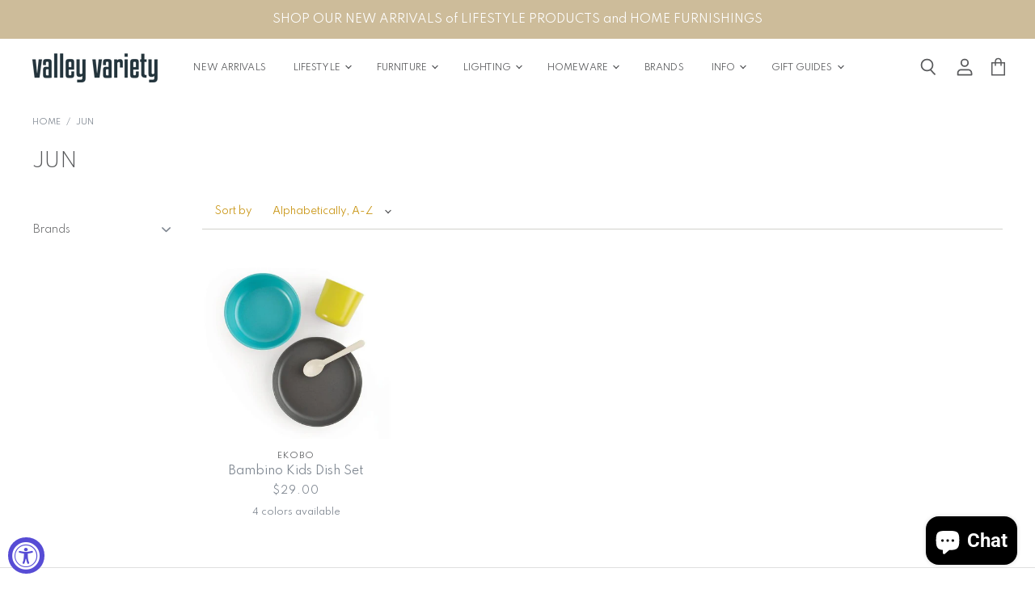

--- FILE ---
content_type: text/html; charset=utf-8
request_url: https://valleyvariety.com/collections/color-jun
body_size: 60257
content:
<!doctype html>
<html class="no-js no-touch" lang="en">
  <head>
<!-- "snippets/booster-seo.liquid" was not rendered, the associated app was uninstalled -->
  <script>
    window.Store = window.Store || {};
    window.Store.id = 43095818407;
  </script>    <meta charset="utf-8">
    <meta http-equiv="X-UA-Compatible" content="IE=edge,chrome=1">
    <meta name="viewport" content="width=device-width,initial-scale=1" />

    <!-- Preconnect Domains -->
    <link rel="preconnect" href="https://cdn.shopify.com" crossorigin>
    <link rel="preconnect" href="https://fonts.shopify.com" crossorigin>
    <link rel="preconnect" href="https://monorail-edge.shopifysvc.com">

    
    

    <!-- Preload Assets -->
    <link rel="preload" href="//valleyvariety.com/cdn/shop/t/12/assets/api.js?v=158824355061918325371740066233" as="script">

    

    <link rel="preload" href="//valleyvariety.com/cdn/shop/t/12/assets/superstore.js?v=158133116091546628231740381682" as="script">

    

    
  <link rel="shortcut icon" href="//valleyvariety.com/cdn/shop/files/vv_32x32.png?v=1614332140" type="image/png">


    
      <link rel="canonical" href="https://valleyvariety.com/collections/color-jun" />
    

    
    















<meta property="og:site_name" content="Valley Variety">
<meta property="og:url" content="https://valleyvariety.com/collections/color-jun">
<meta property="og:title" content="JUN">
<meta property="og:type" content="website">
<meta property="og:description" content="Looking for modern and stylish lifestyle accessories and home furnishings? Look no further than Valley Variety! We offer a casual and welcoming destination to discover our curated selection of beautifully designed and functional lifestyle products &amp; home furnishings that elevate your daily living. Start browsing today!">




    
    
    

    
    
    <meta
      property="og:image"
      content="https://valleyvariety.com/cdn/shop/files/VV_Logotype_1200x628_05be41cf-b829-44fd-8091-57983dd5e567_2729x630.jpg?v=1742323932"
    />
    <meta
      property="og:image:secure_url"
      content="https://valleyvariety.com/cdn/shop/files/VV_Logotype_1200x628_05be41cf-b829-44fd-8091-57983dd5e567_2729x630.jpg?v=1742323932"
    />
    <meta property="og:image:width" content="2729" />
    <meta property="og:image:height" content="630" />
    
    
    <meta property="og:image:alt" content="Social media image" />
  
















<meta name="twitter:title" content="JUN">
<meta name="twitter:description" content="Looking for modern and stylish lifestyle accessories and home furnishings? Look no further than Valley Variety! We offer a casual and welcoming destination to discover our curated selection of beautifully designed and functional lifestyle products &amp; home furnishings that elevate your daily living. Start browsing today!">


    
    
    
      
      
      <meta name="twitter:card" content="summary_large_image">
    
    
    <meta
      property="twitter:image"
      content="https://valleyvariety.com/cdn/shop/files/VV_Logotype_1200x628_05be41cf-b829-44fd-8091-57983dd5e567_1200x600_crop_center.jpg?v=1742323932"
    />
    <meta property="twitter:image:width" content="1200" />
    <meta property="twitter:image:height" content="600" />
    
    
    <meta property="twitter:image:alt" content="Social media image" />
  



    

    <link rel="preload" href="//valleyvariety.com/cdn/fonts/roboto/roboto_n4.2019d890f07b1852f56ce63ba45b2db45d852cba.woff2" as="font" crossorigin="anonymous">

    
      <link rel="preload" as="style" href="//valleyvariety.com/cdn/shop/t/12/assets/theme.css?v=151186919676380530171762806125">
      <link rel="preload" as="style" href="//valleyvariety.com/cdn/shop/t/12/assets/momentum.css?v=18310948753184726731741663560">
    

    <!-- pxu-sections-js start DO NOT EDIT --><script src="//valleyvariety.com/cdn/shop/t/12/assets/pxu-sections.js?v=78992380889438172771742762353" defer></script><!-- DO NOT EDIT pxu-sections-js end-->
<script>window.performance && window.performance.mark && window.performance.mark('shopify.content_for_header.start');</script><meta name="google-site-verification" content="PNFgeJXWhAGgNqB2GN2PPVOtRj2o4h4kFxoWBkPlvxY">
<meta id="shopify-digital-wallet" name="shopify-digital-wallet" content="/43095818407/digital_wallets/dialog">
<meta name="shopify-checkout-api-token" content="b579a66db631923b153f41c78970b16d">
<meta id="in-context-paypal-metadata" data-shop-id="43095818407" data-venmo-supported="false" data-environment="production" data-locale="en_US" data-paypal-v4="true" data-currency="USD">
<link rel="alternate" type="application/atom+xml" title="Feed" href="/collections/color-jun.atom" />
<link rel="alternate" type="application/json+oembed" href="https://valleyvariety.com/collections/color-jun.oembed">
<script async="async" src="/checkouts/internal/preloads.js?locale=en-US"></script>
<link rel="preconnect" href="https://shop.app" crossorigin="anonymous">
<script async="async" src="https://shop.app/checkouts/internal/preloads.js?locale=en-US&shop_id=43095818407" crossorigin="anonymous"></script>
<script id="apple-pay-shop-capabilities" type="application/json">{"shopId":43095818407,"countryCode":"US","currencyCode":"USD","merchantCapabilities":["supports3DS"],"merchantId":"gid:\/\/shopify\/Shop\/43095818407","merchantName":"Valley Variety","requiredBillingContactFields":["postalAddress","email"],"requiredShippingContactFields":["postalAddress","email"],"shippingType":"shipping","supportedNetworks":["visa","masterCard","amex","discover","elo","jcb"],"total":{"type":"pending","label":"Valley Variety","amount":"1.00"},"shopifyPaymentsEnabled":true,"supportsSubscriptions":true}</script>
<script id="shopify-features" type="application/json">{"accessToken":"b579a66db631923b153f41c78970b16d","betas":["rich-media-storefront-analytics"],"domain":"valleyvariety.com","predictiveSearch":true,"shopId":43095818407,"locale":"en"}</script>
<script>var Shopify = Shopify || {};
Shopify.shop = "valley-variety-shop.myshopify.com";
Shopify.locale = "en";
Shopify.currency = {"active":"USD","rate":"1.0"};
Shopify.country = "US";
Shopify.theme = {"name":"CC VIP UPDATE (with Shoppable Image - LIVE)","id":146995740913,"schema_name":"Superstore","schema_version":"5.3.1","theme_store_id":null,"role":"main"};
Shopify.theme.handle = "null";
Shopify.theme.style = {"id":null,"handle":null};
Shopify.cdnHost = "valleyvariety.com/cdn";
Shopify.routes = Shopify.routes || {};
Shopify.routes.root = "/";</script>
<script type="module">!function(o){(o.Shopify=o.Shopify||{}).modules=!0}(window);</script>
<script>!function(o){function n(){var o=[];function n(){o.push(Array.prototype.slice.apply(arguments))}return n.q=o,n}var t=o.Shopify=o.Shopify||{};t.loadFeatures=n(),t.autoloadFeatures=n()}(window);</script>
<script>
  window.ShopifyPay = window.ShopifyPay || {};
  window.ShopifyPay.apiHost = "shop.app\/pay";
  window.ShopifyPay.redirectState = null;
</script>
<script id="shop-js-analytics" type="application/json">{"pageType":"collection"}</script>
<script defer="defer" async type="module" src="//valleyvariety.com/cdn/shopifycloud/shop-js/modules/v2/client.init-shop-cart-sync_BdyHc3Nr.en.esm.js"></script>
<script defer="defer" async type="module" src="//valleyvariety.com/cdn/shopifycloud/shop-js/modules/v2/chunk.common_Daul8nwZ.esm.js"></script>
<script type="module">
  await import("//valleyvariety.com/cdn/shopifycloud/shop-js/modules/v2/client.init-shop-cart-sync_BdyHc3Nr.en.esm.js");
await import("//valleyvariety.com/cdn/shopifycloud/shop-js/modules/v2/chunk.common_Daul8nwZ.esm.js");

  window.Shopify.SignInWithShop?.initShopCartSync?.({"fedCMEnabled":true,"windoidEnabled":true});

</script>
<script>
  window.Shopify = window.Shopify || {};
  if (!window.Shopify.featureAssets) window.Shopify.featureAssets = {};
  window.Shopify.featureAssets['shop-js'] = {"shop-cart-sync":["modules/v2/client.shop-cart-sync_QYOiDySF.en.esm.js","modules/v2/chunk.common_Daul8nwZ.esm.js"],"init-fed-cm":["modules/v2/client.init-fed-cm_DchLp9rc.en.esm.js","modules/v2/chunk.common_Daul8nwZ.esm.js"],"shop-button":["modules/v2/client.shop-button_OV7bAJc5.en.esm.js","modules/v2/chunk.common_Daul8nwZ.esm.js"],"init-windoid":["modules/v2/client.init-windoid_DwxFKQ8e.en.esm.js","modules/v2/chunk.common_Daul8nwZ.esm.js"],"shop-cash-offers":["modules/v2/client.shop-cash-offers_DWtL6Bq3.en.esm.js","modules/v2/chunk.common_Daul8nwZ.esm.js","modules/v2/chunk.modal_CQq8HTM6.esm.js"],"shop-toast-manager":["modules/v2/client.shop-toast-manager_CX9r1SjA.en.esm.js","modules/v2/chunk.common_Daul8nwZ.esm.js"],"init-shop-email-lookup-coordinator":["modules/v2/client.init-shop-email-lookup-coordinator_UhKnw74l.en.esm.js","modules/v2/chunk.common_Daul8nwZ.esm.js"],"pay-button":["modules/v2/client.pay-button_DzxNnLDY.en.esm.js","modules/v2/chunk.common_Daul8nwZ.esm.js"],"avatar":["modules/v2/client.avatar_BTnouDA3.en.esm.js"],"init-shop-cart-sync":["modules/v2/client.init-shop-cart-sync_BdyHc3Nr.en.esm.js","modules/v2/chunk.common_Daul8nwZ.esm.js"],"shop-login-button":["modules/v2/client.shop-login-button_D8B466_1.en.esm.js","modules/v2/chunk.common_Daul8nwZ.esm.js","modules/v2/chunk.modal_CQq8HTM6.esm.js"],"init-customer-accounts-sign-up":["modules/v2/client.init-customer-accounts-sign-up_C8fpPm4i.en.esm.js","modules/v2/client.shop-login-button_D8B466_1.en.esm.js","modules/v2/chunk.common_Daul8nwZ.esm.js","modules/v2/chunk.modal_CQq8HTM6.esm.js"],"init-shop-for-new-customer-accounts":["modules/v2/client.init-shop-for-new-customer-accounts_CVTO0Ztu.en.esm.js","modules/v2/client.shop-login-button_D8B466_1.en.esm.js","modules/v2/chunk.common_Daul8nwZ.esm.js","modules/v2/chunk.modal_CQq8HTM6.esm.js"],"init-customer-accounts":["modules/v2/client.init-customer-accounts_dRgKMfrE.en.esm.js","modules/v2/client.shop-login-button_D8B466_1.en.esm.js","modules/v2/chunk.common_Daul8nwZ.esm.js","modules/v2/chunk.modal_CQq8HTM6.esm.js"],"shop-follow-button":["modules/v2/client.shop-follow-button_CkZpjEct.en.esm.js","modules/v2/chunk.common_Daul8nwZ.esm.js","modules/v2/chunk.modal_CQq8HTM6.esm.js"],"lead-capture":["modules/v2/client.lead-capture_BntHBhfp.en.esm.js","modules/v2/chunk.common_Daul8nwZ.esm.js","modules/v2/chunk.modal_CQq8HTM6.esm.js"],"checkout-modal":["modules/v2/client.checkout-modal_CfxcYbTm.en.esm.js","modules/v2/chunk.common_Daul8nwZ.esm.js","modules/v2/chunk.modal_CQq8HTM6.esm.js"],"shop-login":["modules/v2/client.shop-login_Da4GZ2H6.en.esm.js","modules/v2/chunk.common_Daul8nwZ.esm.js","modules/v2/chunk.modal_CQq8HTM6.esm.js"],"payment-terms":["modules/v2/client.payment-terms_MV4M3zvL.en.esm.js","modules/v2/chunk.common_Daul8nwZ.esm.js","modules/v2/chunk.modal_CQq8HTM6.esm.js"]};
</script>
<script>(function() {
  var isLoaded = false;
  function asyncLoad() {
    if (isLoaded) return;
    isLoaded = true;
    var urls = ["https:\/\/tabs.stationmade.com\/registered-scripts\/tabs-by-station.js?shop=valley-variety-shop.myshopify.com","https:\/\/chimpstatic.com\/mcjs-connected\/js\/users\/e0a2b029ecce524a0608d3afb\/f7bcbd7ddbefb2237254c75c7.js?shop=valley-variety-shop.myshopify.com","https:\/\/cdn.nfcube.com\/instafeed-18bd3dd81b684d8c8d98bd33cbc85d60.js?shop=valley-variety-shop.myshopify.com"];
    for (var i = 0; i < urls.length; i++) {
      var s = document.createElement('script');
      s.type = 'text/javascript';
      s.async = true;
      s.src = urls[i];
      var x = document.getElementsByTagName('script')[0];
      x.parentNode.insertBefore(s, x);
    }
  };
  if(window.attachEvent) {
    window.attachEvent('onload', asyncLoad);
  } else {
    window.addEventListener('load', asyncLoad, false);
  }
})();</script>
<script id="__st">var __st={"a":43095818407,"offset":-18000,"reqid":"e8334be2-6133-43e5-919e-1868855bf0b6-1769001178","pageurl":"valleyvariety.com\/collections\/color-jun","u":"146bf6c4989d","p":"collection","rtyp":"collection","rid":262179356839};</script>
<script>window.ShopifyPaypalV4VisibilityTracking = true;</script>
<script id="captcha-bootstrap">!function(){'use strict';const t='contact',e='account',n='new_comment',o=[[t,t],['blogs',n],['comments',n],[t,'customer']],c=[[e,'customer_login'],[e,'guest_login'],[e,'recover_customer_password'],[e,'create_customer']],r=t=>t.map((([t,e])=>`form[action*='/${t}']:not([data-nocaptcha='true']) input[name='form_type'][value='${e}']`)).join(','),a=t=>()=>t?[...document.querySelectorAll(t)].map((t=>t.form)):[];function s(){const t=[...o],e=r(t);return a(e)}const i='password',u='form_key',d=['recaptcha-v3-token','g-recaptcha-response','h-captcha-response',i],f=()=>{try{return window.sessionStorage}catch{return}},m='__shopify_v',_=t=>t.elements[u];function p(t,e,n=!1){try{const o=window.sessionStorage,c=JSON.parse(o.getItem(e)),{data:r}=function(t){const{data:e,action:n}=t;return t[m]||n?{data:e,action:n}:{data:t,action:n}}(c);for(const[e,n]of Object.entries(r))t.elements[e]&&(t.elements[e].value=n);n&&o.removeItem(e)}catch(o){console.error('form repopulation failed',{error:o})}}const l='form_type',E='cptcha';function T(t){t.dataset[E]=!0}const w=window,h=w.document,L='Shopify',v='ce_forms',y='captcha';let A=!1;((t,e)=>{const n=(g='f06e6c50-85a8-45c8-87d0-21a2b65856fe',I='https://cdn.shopify.com/shopifycloud/storefront-forms-hcaptcha/ce_storefront_forms_captcha_hcaptcha.v1.5.2.iife.js',D={infoText:'Protected by hCaptcha',privacyText:'Privacy',termsText:'Terms'},(t,e,n)=>{const o=w[L][v],c=o.bindForm;if(c)return c(t,g,e,D).then(n);var r;o.q.push([[t,g,e,D],n]),r=I,A||(h.body.append(Object.assign(h.createElement('script'),{id:'captcha-provider',async:!0,src:r})),A=!0)});var g,I,D;w[L]=w[L]||{},w[L][v]=w[L][v]||{},w[L][v].q=[],w[L][y]=w[L][y]||{},w[L][y].protect=function(t,e){n(t,void 0,e),T(t)},Object.freeze(w[L][y]),function(t,e,n,w,h,L){const[v,y,A,g]=function(t,e,n){const i=e?o:[],u=t?c:[],d=[...i,...u],f=r(d),m=r(i),_=r(d.filter((([t,e])=>n.includes(e))));return[a(f),a(m),a(_),s()]}(w,h,L),I=t=>{const e=t.target;return e instanceof HTMLFormElement?e:e&&e.form},D=t=>v().includes(t);t.addEventListener('submit',(t=>{const e=I(t);if(!e)return;const n=D(e)&&!e.dataset.hcaptchaBound&&!e.dataset.recaptchaBound,o=_(e),c=g().includes(e)&&(!o||!o.value);(n||c)&&t.preventDefault(),c&&!n&&(function(t){try{if(!f())return;!function(t){const e=f();if(!e)return;const n=_(t);if(!n)return;const o=n.value;o&&e.removeItem(o)}(t);const e=Array.from(Array(32),(()=>Math.random().toString(36)[2])).join('');!function(t,e){_(t)||t.append(Object.assign(document.createElement('input'),{type:'hidden',name:u})),t.elements[u].value=e}(t,e),function(t,e){const n=f();if(!n)return;const o=[...t.querySelectorAll(`input[type='${i}']`)].map((({name:t})=>t)),c=[...d,...o],r={};for(const[a,s]of new FormData(t).entries())c.includes(a)||(r[a]=s);n.setItem(e,JSON.stringify({[m]:1,action:t.action,data:r}))}(t,e)}catch(e){console.error('failed to persist form',e)}}(e),e.submit())}));const S=(t,e)=>{t&&!t.dataset[E]&&(n(t,e.some((e=>e===t))),T(t))};for(const o of['focusin','change'])t.addEventListener(o,(t=>{const e=I(t);D(e)&&S(e,y())}));const B=e.get('form_key'),M=e.get(l),P=B&&M;t.addEventListener('DOMContentLoaded',(()=>{const t=y();if(P)for(const e of t)e.elements[l].value===M&&p(e,B);[...new Set([...A(),...v().filter((t=>'true'===t.dataset.shopifyCaptcha))])].forEach((e=>S(e,t)))}))}(h,new URLSearchParams(w.location.search),n,t,e,['guest_login'])})(!0,!0)}();</script>
<script integrity="sha256-4kQ18oKyAcykRKYeNunJcIwy7WH5gtpwJnB7kiuLZ1E=" data-source-attribution="shopify.loadfeatures" defer="defer" src="//valleyvariety.com/cdn/shopifycloud/storefront/assets/storefront/load_feature-a0a9edcb.js" crossorigin="anonymous"></script>
<script crossorigin="anonymous" defer="defer" src="//valleyvariety.com/cdn/shopifycloud/storefront/assets/shopify_pay/storefront-65b4c6d7.js?v=20250812"></script>
<script data-source-attribution="shopify.dynamic_checkout.dynamic.init">var Shopify=Shopify||{};Shopify.PaymentButton=Shopify.PaymentButton||{isStorefrontPortableWallets:!0,init:function(){window.Shopify.PaymentButton.init=function(){};var t=document.createElement("script");t.src="https://valleyvariety.com/cdn/shopifycloud/portable-wallets/latest/portable-wallets.en.js",t.type="module",document.head.appendChild(t)}};
</script>
<script data-source-attribution="shopify.dynamic_checkout.buyer_consent">
  function portableWalletsHideBuyerConsent(e){var t=document.getElementById("shopify-buyer-consent"),n=document.getElementById("shopify-subscription-policy-button");t&&n&&(t.classList.add("hidden"),t.setAttribute("aria-hidden","true"),n.removeEventListener("click",e))}function portableWalletsShowBuyerConsent(e){var t=document.getElementById("shopify-buyer-consent"),n=document.getElementById("shopify-subscription-policy-button");t&&n&&(t.classList.remove("hidden"),t.removeAttribute("aria-hidden"),n.addEventListener("click",e))}window.Shopify?.PaymentButton&&(window.Shopify.PaymentButton.hideBuyerConsent=portableWalletsHideBuyerConsent,window.Shopify.PaymentButton.showBuyerConsent=portableWalletsShowBuyerConsent);
</script>
<script data-source-attribution="shopify.dynamic_checkout.cart.bootstrap">document.addEventListener("DOMContentLoaded",(function(){function t(){return document.querySelector("shopify-accelerated-checkout-cart, shopify-accelerated-checkout")}if(t())Shopify.PaymentButton.init();else{new MutationObserver((function(e,n){t()&&(Shopify.PaymentButton.init(),n.disconnect())})).observe(document.body,{childList:!0,subtree:!0})}}));
</script>
<link id="shopify-accelerated-checkout-styles" rel="stylesheet" media="screen" href="https://valleyvariety.com/cdn/shopifycloud/portable-wallets/latest/accelerated-checkout-backwards-compat.css" crossorigin="anonymous">
<style id="shopify-accelerated-checkout-cart">
        #shopify-buyer-consent {
  margin-top: 1em;
  display: inline-block;
  width: 100%;
}

#shopify-buyer-consent.hidden {
  display: none;
}

#shopify-subscription-policy-button {
  background: none;
  border: none;
  padding: 0;
  text-decoration: underline;
  font-size: inherit;
  cursor: pointer;
}

#shopify-subscription-policy-button::before {
  box-shadow: none;
}

      </style>

<script>window.performance && window.performance.mark && window.performance.mark('shopify.content_for_header.end');</script>

    <script>
      document.documentElement.className=document.documentElement.className.replace(/\bno-js\b/,'js');
      if(window.Shopify&&window.Shopify.designMode)document.documentElement.className+=' in-theme-editor';
      if(('ontouchstart' in window)||window.DocumentTouch&&document instanceof DocumentTouch)document.documentElement.className=document.documentElement.className.replace(/\bno-touch\b/,'has-touch');
    </script>

    <script src="//valleyvariety.com/cdn/shop/t/12/assets/api.js?v=158824355061918325371740066233" defer></script>

    
      <link href="//valleyvariety.com/cdn/shop/t/12/assets/theme.css?v=151186919676380530171762806125" rel="stylesheet" type="text/css" media="all" />
      <link href="//valleyvariety.com/cdn/shop/t/12/assets/momentum.css?v=18310948753184726731741663560" rel="stylesheet" type="text/css" media="all" />
    

    

    
    <script>
      window.Theme = window.Theme || {};
      window.Theme.version = '5.3.1';
      window.Theme.name = 'Superstore';
      window.Theme.routes = {
        "root_url": "/",
        "account_url": "/account",
        "account_login_url": "https://valleyvariety.com/customer_authentication/redirect?locale=en&region_country=US",
        "account_logout_url": "/account/logout",
        "account_register_url": "https://account.valleyvariety.com?locale=en",
        "account_addresses_url": "/account/addresses",
        "collections_url": "/collections",
        "all_products_collection_url": "/collections/all",
        "search_url": "/search",
        "predictive_search_url": "/search/suggest",
        "cart_url": "/cart",
        "cart_add_url": "/cart/add",
        "cart_change_url": "/cart/change",
        "cart_clear_url": "/cart/clear",
        "product_recommendations_url": "/recommendations/products",
      };
    </script>
    

    <link href="//valleyvariety.com/cdn/shop/t/12/assets/filter-menu.css?v=88410915575722582101740154532" rel="stylesheet" type="text/css" media="all" />
    <script src="//valleyvariety.com/cdn/shop/t/12/assets/filter-menu.js?v=64828418189688329191740154176" type="text/javascript"></script>
    
    
    
	<script type="text/javascript" src="//valleyvariety.com/cdn/shop/t/12/assets/globorequestforquote_params.min.js?v=171596024751544880651741814104" ></script>
<script type="text/javascript">
    var GRFQConfigs = GRFQConfigs || {};
    var GRFQCollection = GRFQCollection || {};
    GRFQConfigs.customer = {
        'id': '',
        'email': '',
        'name': ''
    };
                    if("rfq_theme_"+Shopify.theme.id == "rfq_theme_105222504615"){        GRFQConfigs.theme_info = {"id":105222504615,"name":"Debut","created_at":"2020-07-14T13:57:02-04:00","updated_at":"2023-01-27T11:15:13-05:00","role":"unpublished","theme_store_id":796,"previewable":true,"processing":false,"admin_graphql_api_id":"gid://shopify/Theme/105222504615","theme_name":"Debut","theme_version":"16.7.1"}    }                 if("rfq_theme_"+Shopify.theme.id == "rfq_theme_108771180711"){        GRFQConfigs.theme_info = {"id":108771180711,"name":"Superstore-v3.1.1 (original)","created_at":"2020-08-17T13:05:45-04:00","updated_at":"2023-01-27T11:15:14-05:00","role":"unpublished","theme_store_id":null,"previewable":true,"processing":false,"admin_graphql_api_id":"gid://shopify/Theme/108771180711","theme_name":"Superstore","theme_version":"3.1.1"}    }                 if("rfq_theme_"+Shopify.theme.id == "rfq_theme_114138120359"){        GRFQConfigs.theme_info = {"id":114138120359,"name":"Superstore-v3.1.3 (MOMENTUM)","created_at":"2020-10-12T18:05:29-04:00","updated_at":"2025-02-23T16:45:35-05:00","role":"unpublished","theme_store_id":null,"previewable":true,"processing":false,"admin_graphql_api_id":"gid://shopify/Theme/114138120359","theme_name":"Superstore","theme_version":"3.1.3"}    }                 if("rfq_theme_"+Shopify.theme.id == "rfq_theme_136378712305"){        GRFQConfigs.theme_info = {"id":136378712305,"name":"Copy of Superstore-2.0 Update","created_at":"2023-01-25T14:31:34-05:00","updated_at":"2025-02-23T16:45:35-05:00","role":"unpublished","theme_store_id":null,"previewable":true,"processing":false,"admin_graphql_api_id":"gid://shopify/Theme/136378712305","theme_name":"Superstore","theme_version":"3.1.3"}    }                 if("rfq_theme_"+Shopify.theme.id == "rfq_theme_136384184561"){        GRFQConfigs.theme_info = {"id":136384184561,"name":"Pre-Update Copy (STREAMLINE)","created_at":"2023-01-27T09:33:21-05:00","updated_at":"2025-02-23T16:45:34-05:00","role":"unpublished","theme_store_id":null,"previewable":true,"processing":false,"admin_graphql_api_id":"gid://shopify/Theme/136384184561","theme_name":"Superstore","theme_version":"3.1.3"}    }                 if("rfq_theme_"+Shopify.theme.id == "rfq_theme_136384217329"){        GRFQConfigs.theme_info = {"id":136384217329,"name":"2.0 Updated! (STREAMLINE - 1/27/23)","created_at":"2023-01-27T09:38:14-05:00","updated_at":"2025-02-27T17:30:04-05:00","role":"unpublished","theme_store_id":null,"previewable":true,"processing":false,"admin_graphql_api_id":"gid://shopify/Theme/136384217329","theme_name":"Superstore","theme_version":"4.4.0"}    }                 if("rfq_theme_"+Shopify.theme.id == "rfq_theme_136384479473"){        GRFQConfigs.theme_info = {"id":136384479473,"name":"2.0 Update In Progress (Streamline - PT Backup)","created_at":"2023-01-27T10:58:05-05:00","updated_at":"2025-02-23T16:45:35-05:00","role":"unpublished","theme_store_id":null,"previewable":true,"processing":false,"admin_graphql_api_id":"gid://shopify/Theme/136384479473","theme_name":"Superstore","theme_version":"4.4.0"}    }                 if("rfq_theme_"+Shopify.theme.id == "rfq_theme_143394013425"){        GRFQConfigs.theme_info = {"id":143394013425,"name":"Site before SLIDERS","created_at":"2024-08-27T13:50:52-04:00","updated_at":"2025-02-23T16:45:35-05:00","role":"unpublished","theme_store_id":null,"previewable":true,"processing":false,"admin_graphql_api_id":"gid://shopify/Theme/143394013425","theme_name":"Superstore","theme_version":"4.4.0"}    }                 if("rfq_theme_"+Shopify.theme.id == "rfq_theme_143577448689"){        GRFQConfigs.theme_info = {"id":143577448689,"name":"Copy of 2.0 Updated! (STREAMLINE - 1/27/23)","created_at":"2024-09-04T16:25:18-04:00","updated_at":"2025-02-23T16:45:33-05:00","role":"unpublished","theme_store_id":null,"previewable":true,"processing":false,"admin_graphql_api_id":"gid://shopify/Theme/143577448689","theme_name":"Superstore","theme_version":"4.4.0"}    }                 if("rfq_theme_"+Shopify.theme.id == "rfq_theme_146995675377"){        GRFQConfigs.theme_info = {"id":146995675377,"name":"Pre VIP UPDATE (Capital Commerce)","created_at":"2025-02-20T10:42:54-05:00","updated_at":"2025-02-23T16:45:33-05:00","role":"unpublished","theme_store_id":null,"previewable":true,"processing":false,"admin_graphql_api_id":"gid://shopify/Theme/146995675377","theme_name":"Superstore","theme_version":"4.4.0"}    }                 if("rfq_theme_"+Shopify.theme.id == "rfq_theme_146995740913"){        GRFQConfigs.theme_info = {"id":146995740913,"name":"CC VIP UPDATE (LIVE)","created_at":"2025-02-20T10:43:51-05:00","updated_at":"2025-03-12T16:48:29-04:00","role":"main","theme_store_id":null,"previewable":true,"processing":false,"admin_graphql_api_id":"gid://shopify/Theme/146995740913","theme_name":"Superstore","theme_version":"5.3.1"}    }                 if("rfq_theme_"+Shopify.theme.id == "rfq_theme_147019366641"){        GRFQConfigs.theme_info = {"id":147019366641,"name":"CC VIP UPDATE (BACKUP FRESH)","created_at":"2025-02-21T10:38:31-05:00","updated_at":"2025-02-21T10:42:59-05:00","role":"unpublished","theme_store_id":null,"previewable":true,"processing":false,"admin_graphql_api_id":"gid://shopify/Theme/147019366641","theme_name":"Superstore","theme_version":"5.3.1"}    }                 if("rfq_theme_"+Shopify.theme.id == "rfq_theme_147019596017"){        GRFQConfigs.theme_info = null    }                 if("rfq_theme_"+Shopify.theme.id == "rfq_theme_147019661553"){        GRFQConfigs.theme_info = null    }                 if("rfq_theme_"+Shopify.theme.id == "rfq_theme_147429228785"){        GRFQConfigs.theme_info = null    }                 if("rfq_theme_"+Shopify.theme.id == "rfq_theme_147874676977"){        GRFQConfigs.theme_info = null    }             GRFQConfigs.pageempty = "Your quote is currently empty."
        GRFQConfigs.cartItems = [];
        if(typeof GRFQConfigs.lang_translations.find(x => x.code == Shopify.locale) != "undefined"){
        GRFQConfigs.translations = GRFQConfigs.lang_translations.find(x => x.code == Shopify.locale);
        GRFQConfigs.translationsFormbuilder = GRFQConfigs.lang_translationsFormbuilder.filter(x => x.locale == Shopify.locale);
        if(typeof GRFQConfigs.translations.error_messages === 'string'){
            try {
                GRFQConfigs.translations.error_messages = JSON.parse(GRFQConfigs.translations.error_messages)
            } catch (error) {}
        }
    }else{
        GRFQConfigs.translations = GRFQConfigs.translation_default;
    }
    GRFQConfigs.selector = {
      addtocart_selector: '#shopify_add_to_cart,.product-form .btn-cart,.js-product-button-add-to-cart,.shopify-product-form .btn-addtocart,#product-add-to-cart,.shopify-product-form .add_to_cart,.product-details__add-to-cart-button,.shopify-product-form .product-submit,.product-form__cart-buttons,.shopify-product-form input[type="submit"],.js-product-form button[type="submit"],form.product-purchase-form button[type="submit"],#addToCart,#AddToCart,[data-btn-type="add-to-cart"],.default-cart-button__button,.shopify-product-form button[data-add-to-cart],form[data-product-form] .add-to-cart-btn,.product__submit__add,.product-form .add-to-cart-button,.product-form__cart-submit,.shopify-product-form button[data-product-add],#AddToCart--product-template,.product-buy-buttons--cta,.product-form__add-btn,form[data-type="add-to-cart-form"] .product__add-to-cart,.productForm .productForm-submit,.ProductForm__AddToCart,.shopify-product-form .btn--add-to-cart,.ajax-product-form button[data-add-to-cart],.shopify-product-form .product__submit__add,form[data-product-form] .add-to-cart,.product-form .product__submit__add,.shopify-product-form button[type="submit"][data-add-button],.product-form .product-form__add-button,.product-form__submit,.product-single__form .add-to-cart,form#AddToCartForm button#AddToCart,form.shopify-product-form button.add-to-cart,form[action*="/cart/add"] [name="add"],form[action*="/cart/add"] button#AddToCartDesk, form[data-product-form] button[data-product-add], .product-form--atc-button[data-product-atc], .globo-validationForm, button.single_add_to_cart_button, input#AddToCart-product-template, button[data-action="add-to-cart"], .product-details-wrapper .add-to-cart input, form.product-menu-form .product-menu-button[data-product-menu-button-atc], .product-add input#AddToCart, #product-content #add-to-cart #addToCart, .product-form-submit-wrap .add-to-cart-button, .productForm-block .productForm-submit, .btn-wrapper-c .add, .product-submit input.add-to-cart, .form-element-quantity-submit .form-element-submit-button, .quantity-submit-row__submit input, form#AddToCartForm .product-add input#addToCart, .product__form .product__add-to-cart, #product-description form .product-add .add, .product-add input.button.product-add-available, .globo__validation-default, #product-area .product-details-wrapper .options .selector-wrapper .submit,.product_type_simple add_to_cart_button,.pr_atc,.js-product-button-add-to-cart,.product-cta,.tt-btn-addtocart,.product-card-interaction,.product-item__quick-form,.product--quick-add,.btn--quick[data-add-to-cart],.product-card-btn__btn,.productitem--action-atc,.quick-add-btn,.quick-add-button,.product-item__quick-add-button,add-to-cart,.cartButton,.product_after_shop_loop_buttons,.quick-buy-product-form .pb-button-shadow,.product-form__submit,.quick-add__submit,.product__submit__add,form #AddToCart-product-template, form #AddToCart, form #addToCart-product-template, form .product__add-to-cart-button, form .product-form__cart-submit, form .add-to-cart, form .cart-functions > button, form .productitem--action-atc, form .product-form--atc-button, form .product-menu-button-atc, form .product__add-to-cart, form .product-add, form .add-to-cart-button, form #addToCart, form .product-detail__form__action > button, form .product-form-submit-wrap > input, form .product-form input[type="submit"], form input.submit, form .add_to_cart, form .product-item-quick-shop, form #add-to-cart, form .productForm-submit, form .add-to-cart-btn, form .product-single__add-btn, form .quick-add--add-button, form .product-page--add-to-cart, form .addToCart, form .product-form .form-actions, form .button.add, form button#add, form .addtocart, form .AddtoCart, form .product-add input.add, form button#purchase, form[action*="/cart/add"] button[type="submit"], form .product__form button[type="submit"], form #AddToCart--product-template',
      price_selector: '.sf__pcard-price,.shopify-Price-amount,#price_ppr,.product-page-info__price,.tt-price,.price-box,.product__price-container,.product-meta__price-list-container,.product-item-meta__price-list-container,.collection-product-price,.product__grid__price,.product-grid-item__price,.product-price--wrapper,.price__current,.product-loop-element__price,.product-block__price,[class*="product-card-price"],.ProductMeta__PriceList,.ProductItem__PriceList,.product-detail__price,.price_wrapper,.product__price__wrap,[data-price-wrapper],.product-item__price-list,.product-single__prices,.product-block--price,.product-page--pricing,.current-price,.product-prices,.product-card-prices,.product-price-block,product-price-root,.product--price-container,.product-form__prices,.product-loop__price,.card-price,.product-price-container,.product_after_shop_loop_price,.main-product__price,.product-block-price,span[data-product-price],.block-price,product-price,.price-wrapper,.price__container,#ProductPrice-product-template,#ProductPrice,.product-price,.product__price—reg,#productPrice-product-template,.product__current-price,.product-thumb-caption-price-current,.product-item-caption-price-current,.grid-product__price,.product__price,span.price:not(.mini-cart__content .price),span.product-price,.productitem--price,.product-pricing,span.money,.product-item__price,.product-list-item-price,p.price,div.price,.product-meta__prices,div.product-price,span#price,.price.money,h3.price,a.price,.price-area,.product-item-price,.pricearea,.collectionGrid .collectionBlock-info > p,#ComparePrice,.product--price-wrapper,.product-page--price-wrapper,.color--shop-accent.font-size--s.t--meta.f--main,.ComparePrice,.ProductPrice,.prodThumb .title span:last-child,.product-single__price-product-template,.product-info-price,.price-money,.prod-price,#price-field,.product-grid--price,.prices,.pricing,#product-price,.money-styling,.compare-at-price,.product-item--price,.card__price,.product-card__price,.product-price__price,.product-item__price-wrapper,.product-single__price,.grid-product__price-wrap,a.grid-link p.grid-link__meta',
      buynow_selector: '.shopify-payment-button',
      productCollectionItem: '.card > .card__content .card__information,.collection-product-card,.sf__pcard,.product-item__content,.products .product-col,.pr_list_item,.pr_grid_item,product-item,.product-wrap,.tt-layout-product-item .tt-product,.products-grid .grid-item,.product-grid .indiv-product,.collection-page__product-list .product-item,.product-list [data-product-item],.product-list .product-block,.collection-products .collection-product,.collection__grid-loop .product-index,.product-thumbnail[data-product-thumbnail],.filters-results .product-list .card,.product-loop .product-index,#main-collection-product-grid .product-index,.collection-container .product,.featured-collection .product,.collection__grid-item,.collection-product,[data-product-grid-item],.product-grid-item.product-grid-item--featured,.collection__products .product-grid-item,.featured-collection__wrapper .grid__item,.collection-alternating-product,.product-list-item,.product-grid .grid__item,collection-product-grid [class*="column"],.collection-filters .product-grid-item,.product-grid .product-item,.featured-collection__content .featured-collection__item,.collection-grid .grid-item.grid-product,#CollectionProductGrid .collection-list li,.collection__products .product-item,.collection__products .product-item,#main-collection-product-grid .product-loop__item,.product-loop .product-loop__item,#product-grid .grid__item,.products #ajaxSection c:not(.card-price),#main-collection-products .product,.grid.gap-theme > li,.mainCollectionProductGrid .grid .block-product,.collection-grid-main .items-start > .block,.collection-list-products .grid__item .grid-product__wrapper,.s-collection__products .c-product-item,.products-grid .product,[data-section-type="collection"] .group.block,.blocklayout .block.product,.sf__pcard,.product-grid .product-block,.product-list .product-block .product-block__inner,.grid__item .grid-view-item,.collection.grid .product-item .product-item__wrapper,.collection--body--grid .product--root,.o-layout__item .product-card,.productgrid--items .productgrid--item .productitem,.box__collection,.collection-page__product,.collection-grid__row .product-block .product-block__inner,.ProductList .Grid__Cell .ProductItem .ProductItem__Wrapper,.items .item .item__inner,.grid-flex .product-block,.product-loop .product,.collection__products .product-tile,.product-list .product-item,.grid__item .grid-product__content,.product-grid .grid-item .grid-item__content,.collection .product-item,.product-grid .grid__item .indiv-product,.collection__grid .product-card .product-card-info,.collection-list .block,.collection__products .product-item,.product--root[data-product-view=grid],.grid__wrapper .product-loop__item,.collection__list-item,.grid__item.grid__item--collection-template,.product-recommendations__inner .grid__item, #CollectionSection .grid-uniform .grid-item, #shopify-section-collection-template .product-item, #shopify-section-collection-template .grid__item, .collections__products .featured-collections__item,#product-grid .grid__item, .template-collection .grid--uniform .grid__item,.collection-grid-section:not(.shopify-section),.spf-product-card,.product-grid-item',
      productCollectionHref: 'a.product-block__link[href*="/products/"],a.indiv-product__link[href*="/products/"],a.thumbnail__link[href*="/products/"],a.product-item__link[href*="/products/"],a.product-card__link[href*="/products/"],a.product-card-link[href*="/products/"],a.product-block__image__link[href*="/products/"],a.stretched-link[href*="/products/"],a.grid-product__link[href*="/products/"],a.product-grid-item--link[href*="/products/"],a.product-link[href*="/products/"],a.product__link[href*="/products/"],a.full-unstyled-link:not(.card__inner a.full-unstyled-link)[href*="/products/"],a.grid-item__link[href*="/products/"],a.grid-product__link[href*="/products/"],a[href*="/products/"]:not(.social-sharing a,.card__inner a.full-unstyled-link)',
      checkout_btn: 'input[type="submit"][name="checkout"],button[type="submit"][name="checkout"]',
      quantity_selector: '[name="quantity"],.quantity,.quantity-selector__value',
      positionButton: '.g-atc'
    }
    GRFQConfigs.useEmbedApp = false;
</script>
<script type="text/javascript" src="//valleyvariety.com/cdn/shop/t/12/assets/globorequestforquote.min.js?v=143465121520628584531740066402" defer="defer"></script>

<link href="//valleyvariety.com/cdn/shop/t/12/assets/globorequestforquote.css?v=80045127578835104001740066399" rel="stylesheet" type="text/css" media="all" /><div id="grfq-styles"></div>
<script>GRFQConfigs.__webpack_public_path__ = '//valleyvariety.com/cdn/shop/t/12/assets/'</script>
<style>
    .rfq-btn{
        background:  !important;
        color: #cdbc9a !important;
        font-size: px !important;
    }
    :root{
            }
</style>
  <!--PageSense tracking-->
  <script src="https://cdn.pagesense.io/js/thestreamline/e15a712aba4345188827762736e8a1f7.js"></script>

  <!-- Pinterest Tag -->
  <script>
  !function(e){if(!window.pintrk){window.pintrk = function () {
  window.pintrk.queue.push(Array.prototype.slice.call(arguments))};
  var
    n=window.pintrk;n.queue=[],n.version="3.0";var
    t=document.createElement("script");t.async=!0,t.src=e;var
    r=document.getElementsByTagName("script")[0];
    r.parentNode.insertBefore(t,r)}}("https://s.pinimg.com/ct/core.js");
  pintrk('load', '2612814496722', {em: '<user_email_address>'});
  pintrk('page');
  
  </script>
  <noscript>
  <img height="1" width="1" style="display:none;" alt=""
    src="https://ct.pinterest.com/v3/?event=init&tid=2612814496722&pd[em]=<hashed_email_address>&noscript=1" />
  </noscript>
  <!-- end Pinterest Tag -->
<!-- pxu-sections-css start DO NOT EDIT --><link href="//valleyvariety.com/cdn/shop/t/12/assets/pxu-sections.css?v=47263561514360652261742762351" rel="stylesheet" type="text/css" media="all" /><!-- DO NOT EDIT pxu-sections-css end-->
<!-- BEGIN app block: shopify://apps/sa-request-a-quote/blocks/app-embed-block/56d84fcb-37c7-4592-bb51-641b7ec5eef0 -->


<script type="text/javascript">
    var config = {"settings":{"app_url":"https:\/\/quote.samita.io","shop_url":"valley-variety-shop.myshopify.com","domain":"valleyvariety.com","plan":"PREMIUM","new_frontend":0,"new_setting":1,"front_shop_url":"valleyvariety.com","search_template_created":"true","collection_enable":0,"product_enable":1,"rfq_page":"request-for-quote","rfq_history":"quotes-history","lang_translations":[],"lang_translationsFormbuilder":[],"selector":{"productForm":[".home-product form[action*=\"\/cart\/add\"]",".shop-product form[action*=\"\/cart\/add\"]","#shopify-section-featured-product form[action*=\"\/cart\/add\"]","form.apb-product-form",".product-form__buy-buttons form[action*=\"\/cart\/add\"]","product-form form[action*=\"\/cart\/add\"]",".product-form form[action*=\"\/cart\/add\"]",".product-page form[action*=\"\/cart\/add\"]",".product-add form[action*=\"\/cart\/add\"]","[id*=\"ProductSection--\"] form[action*=\"\/cart\/add\"]","form#add-to-cart-form","form.sf-cart__form","form.productForm","form.product-form","form.product-single__form","form.shopify-product-form:not(#product-form-installment)","form.atc-form","form.atc-form-mobile","form[action*=\"\/cart\/add\"]:not([hidden]):not(#product-form-installment)"],"addtocart_selector":"#shopify_add_to_cart,.product-form .btn-cart,.js-product-button-add-to-cart,.shopify-product-form .btn-addtocart,#product-add-to-cart,.shopify-product-form .add_to_cart,.product-details__add-to-cart-button,.shopify-product-form .product-submit,.product-form__cart-buttons,.shopify-product-form input[type=\"submit\"],.js-product-form button[type=\"submit\"],form.product-purchase-form button[type=\"submit\"],#addToCart,#AddToCart,[data-btn-type=\"add-to-cart\"],.default-cart-button__button,.shopify-product-form button[data-add-to-cart],form[data-product-form] .add-to-cart-btn,.product__submit__add,.product-form .add-to-cart-button,.product-form__cart-submit,.shopify-product-form button[data-product-add],#AddToCart--product-template,.product-buy-buttons--cta,.product-form__add-btn,form[data-type=\"add-to-cart-form\"] .product__add-to-cart,.productForm .productForm-submit,.ProductForm__AddToCart,.shopify-product-form .btn--add-to-cart,.ajax-product-form button[data-add-to-cart],.shopify-product-form .product__submit__add,form[data-product-form] .add-to-cart,.product-form .product__submit__add,.shopify-product-form button[type=\"submit\"][data-add-button],.product-form .product-form__add-button,.product-form__submit,.product-single__form .add-to-cart,form#AddToCartForm button#AddToCart,form.shopify-product-form button.add-to-cart,form[action*=\"\/cart\/add\"] [name=\"add\"],form[action*=\"\/cart\/add\"] button#AddToCartDesk, form[data-product-form] button[data-product-add], .product-form--atc-button[data-product-atc], .globo-validationForm, button.single_add_to_cart_button, input#AddToCart-product-template, button[data-action=\"add-to-cart\"], .product-details-wrapper .add-to-cart input, form.product-menu-form .product-menu-button[data-product-menu-button-atc], .product-add input#AddToCart, #product-content #add-to-cart #addToCart, .product-form-submit-wrap .add-to-cart-button, .productForm-block .productForm-submit, .btn-wrapper-c .add, .product-submit input.add-to-cart, .form-element-quantity-submit .form-element-submit-button, .quantity-submit-row__submit input, form#AddToCartForm .product-add input#addToCart, .product__form .product__add-to-cart, #product-description form .product-add .add, .product-add input.button.product-add-available, .globo__validation-default, #product-area .product-details-wrapper .options .selector-wrapper .submit,.product_type_simple add_to_cart_button,.pr_atc,.js-product-button-add-to-cart,.product-cta,.tt-btn-addtocart,.product-card-interaction,.product-item__quick-form,.product--quick-add,.btn--quick[data-add-to-cart],.product-card-btn__btn,.productitem--action-atc,.quick-add-btn,.quick-add-button,.product-item__quick-add-button,add-to-cart,.cartButton,.product_after_shop_loop_buttons,.quick-buy-product-form .pb-button-shadow,.product-form__submit,.quick-add__submit,.product__submit__add,form #AddToCart-product-template, form #AddToCart, form #addToCart-product-template, form .product__add-to-cart-button, form .product-form__cart-submit, form .add-to-cart, form .cart-functions \u003e button, form .productitem--action-atc, form .product-form--atc-button, form .product-menu-button-atc, form .product__add-to-cart, form .add-to-cart-button, form #addToCart, form .product-detail__form__action \u003e button, form .product-form-submit-wrap \u003e input, form .product-form input[type=\"submit\"], form input.submit, form .add_to_cart, form .product-item-quick-shop, form #add-to-cart, form .productForm-submit, form .add-to-cart-btn, form .product-single__add-btn, form .quick-add--add-button, form .product-page--add-to-cart, form .addToCart, form .product-form .form-actions, form .button.add, form button#add, form .addtocart, form .AddtoCart, form .product-add input.add, form button#purchase, form[action*=\"\/cart\/add\"] button[type=\"submit\"], form .product__form button[type=\"submit\"], form #AddToCart--product-template","addToCartTextElement":"[data-add-to-cart-text], [data-button-text], .button-text, *:not(.icon):not(.spinner):not(.no-js):not(.spinner-inner-1):not(.spinner-inner-2):not(.spinner-inner-3)","collectionProductForm":".spf-product__form, form[action*=\"\/cart\/add\"]","collectionAddToCartSelector":".collectionPreorderAddToCartBtn, [type=\"submit\"]:not(.quick-add__submit), [name=\"add\"]:not(.quick-add__submit), .add-to-cart-btn, .pt-btn-addtocart, .js-add-to-cart, .tt-btn-addtocart, .spf-product__form-btn-addtocart, .ProductForm__AddToCart, button.gt_button.gt_product-button--add-to-cart, .button--addToCart","productCollectionItem":".grid__item, .product-item, .card \u003e .card__content .card__information,.collection-product-card,.sf__pcard,.product-item__content,.products .product-col,.pr_list_item,.pr_grid_item,.product-wrap,.tt-layout-product-item .tt-product,.products-grid .grid-item,.product-grid .indiv-product, .product-list [data-product-item],.product-list .product-block,.collection-products .collection-product,.collection__grid-loop .product-index,.product-thumbnail[data-product-thumbnail],.filters-results .product-list .card,.product-loop .product-index,#main-collection-product-grid .product-index,.collection-container .product,.featured-collection .product,.collection__grid-item,.collection-product,[data-product-grid-item],.product-grid-item.product-grid-item--featured,.collection__products .product-grid-item, .collection-alternating-product,.product-list-item, .collection-product-grid [class*=\"column\"],.collection-filters .product-grid-item, .featured-collection__content .featured-collection__item,.collection-grid .grid-item.grid-product,#CollectionProductGrid .collection-list li,.collection__products .product-item,.collection__products .product-item,#main-collection-product-grid .product-loop__item,.product-loop .product-loop__item, .products #ajaxSection c:not(.card-price),#main-collection-products .product,.grid.gap-theme \u003e li,.mainCollectionProductGrid .grid .block-product,.collection-grid-main .items-start \u003e .block, .s-collection__products .c-product-item,.products-grid .product,[data-section-type=\"collection\"] .group.block,.blocklayout .block.product,.sf__pcard,.product-grid .product-block,.product-list .product-block .product-block__inner, .collection.grid .product-item .product-item__wrapper,.collection--body--grid .product--root,.o-layout__item .product-card,.productgrid--items .productgrid--item .productitem,.box__collection,.collection-page__product,.collection-grid__row .product-block .product-block__inner,.ProductList .Grid__Cell .ProductItem .ProductItem__Wrapper,.items .item .item__inner,.grid-flex .product-block,.product-loop .product,.collection__products .product-tile,.product-list .product-item, .product-grid .grid-item .grid-item__content,.collection .product-item, .collection__grid .product-card .product-card-info,.collection-list .block,.collection__products .product-item,.product--root[data-product-view=grid],.grid__wrapper .product-loop__item,.collection__list-item, #CollectionSection .grid-uniform .grid-item, #shopify-section-collection-template .product-item, .collections__products .featured-collections__item, .collection-grid-section:not(.shopify-section),.spf-product-card,.product-grid-item,.productitem, .type-product-grid-item, .product-details, .featured-product-content","productCollectionHref":"h3[data-href*=\"\/products\/\"], div[data-href*=\"\/products\/\"], a.product-block__link[href*=\"\/products\/\"], a.indiv-product__link[href*=\"\/products\/\"], a.thumbnail__link[href*=\"\/products\/\"], a.product-item__link[href*=\"\/products\/\"], a.product-card__link[href*=\"\/products\/\"], a.product-card-link[href*=\"\/products\/\"], a.product-block__image__link[href*=\"\/products\/\"], a.stretched-link[href*=\"\/products\/\"], a.grid-product__link[href*=\"\/products\/\"], a.product-grid-item--link[href*=\"\/products\/\"], a.product-link[href*=\"\/products\/\"], a.product__link[href*=\"\/products\/\"], a.full-unstyled-link[href*=\"\/products\/\"], a.grid-item__link[href*=\"\/products\/\"], a.grid-product__link[href*=\"\/products\/\"], a[data-product-page-link][href*=\"\/products\/\"], a[href*=\"\/products\/\"]:not(.logo-bar__link,.ButtonGroup__Item.Button,.menu-promotion__link,.site-nav__link,.mobile-nav__link,.hero__sidebyside-image-link,.announcement-link,.breadcrumbs-list__link,.single-level-link,.d-none,.icon-twitter,.icon-facebook,.icon-pinterest,#btn,.list-menu__item.link.link--tex,.btnProductQuickview,.index-banner-slides-each,.global-banner-switch,.sub-nav-item-link,.announcement-bar__link)","quickViewSelector":"a.quickview-icon.quickview, .qv-icon, .previewer-button, .sca-qv-button, .product-item__action-button[data-action=\"open-modal\"], .boost-pfs-quickview-btn, .collection-product[data-action=\"show-product\"], button.product-item__quick-shop-button, .product-item__quick-shop-button-wrapper, .open-quick-view, .product-item__action-button[data-action=\"open-modal\"], .tt-btn-quickview, .product-item-quick-shop .available, .quickshop-trigger, .productitem--action-trigger:not(.productitem--action-atc), .quick-product__btn, .thumbnail, .quick_shop, a.sca-qv-button, .overlay, .quick-view, .open-quick-view, [data-product-card-link], a[rel=\"quick-view\"], a.quick-buy, div.quickview-button \u003e a, .block-inner a.more-info, .quick-shop-modal-trigger, a.quick-view-btn, a.spo-quick-view, div.quickView-button, a.product__label--quick-shop, span.trigger-quick-view, a.act-quickview-button, a.product-modal, [data-quickshop-full], [data-quickshop-slim], [data-quickshop-trigger], .quick_view_btn, .js-quickview-trigger, [id*=\"quick-add-template\"], .js-quickbuy-button","quickViewProductForm":".qv-form, .qview-form, .description-wrapper_content, .wx-product-wrapper, #sca-qv-add-item-form, .product-form, #boost-pfs-quickview-cart-form, .product.preview .shopify-product-form, .product-details__form, .gfqv-product-form, #ModalquickView form#modal_quick_view, .quick_view_form, .product_form, .quick-buy__product-form, .quick-shop-modal form[action*=\"\/cart\/add\"], #quick-shop-modal form[action*=\"\/cart\/add\"], .white-popup.quick-view form[action*=\"\/cart\/add\"], .quick-view form[action*=\"\/cart\/add\"], [id*=\"QuickShopModal-\"] form[action*=\"\/cart\/add\"], .quick-shop.active form[action*=\"\/cart\/add\"], .quick-view-panel form[action*=\"\/cart\/add\"], .content.product.preview form[action*=\"\/cart\/add\"], .quickView-wrap form[action*=\"\/cart\/add\"], .quick-modal form[action*=\"\/cart\/add\"], #colorbox form[action*=\"\/cart\/add\"], .product-quick-view form[action*=\"\/cart\/add\"], .quickform, .modal--quickshop-full, .modal--quickshop form[action*=\"\/cart\/add\"], .quick-shop-form, .fancybox-inner form[action*=\"\/cart\/add\"], #quick-view-modal form[action*=\"\/cart\/add\"], [data-product-modal] form[action*=\"\/cart\/add\"], .modal--quick-shop.modal--is-active form[action*=\"\/cart\/add\"]","searchResultSelector":".predictive-search, .search__results__products, .search-bar__results, .predictive-search-results, #PredictiveResults, .search-results-panel, .search-flydown--results, .header-search-results-wrapper, .main_search__popup","searchResultItemSelector":".predictive-search__list-item, .predictive-search__results-list li, ul li, .product-item, .search-bar__results-products .mini-product, .search__product-loop li, .grid-item, .grid-product, .search--result-group .row, .search-flydown--product, .predictive-search-group .grid, .main-search-result, .search-result","price_selector":".sf__pcard-price,.shopify-Price-amount,#price_ppr,.product-page-info__price,.tt-price,.price-box,.product__price-container,.product-meta__price-list-container,.product-item-meta__price-list-container,.collection-product-price,.product__grid__price,.product-grid-item__price,.product-price--wrapper,.price__current,.product-loop-element__price,.product-block__price,[class*=\"product-card-price\"],.ProductMeta__PriceList,.ProductItem__PriceList,.product-detail__price,.price_wrapper,.product__price__wrap,[data-price-wrapper],.product-item__price-list,.product-single__prices,.product-block--price,.product-page--pricing,.current-price,.product-prices,.product-card-prices,.product-price-block,product-price-root,.product--price-container,.product-form__prices,.product-loop__price,.card-price,.product-price-container,.product_after_shop_loop_price,.main-product__price,.product-block-price,span[data-product-price],.block-price,product-price,.price-wrapper,.price__container,#ProductPrice-product-template,#ProductPrice,.product-price,.product__price—reg,#productPrice-product-template,.product__current-price,.product-thumb-caption-price-current,.product-item-caption-price-current,.grid-product__price,.product__price,span.price:not(.mini-cart__content .price),span.product-price,.productitem--price,.product-pricing,span.money,.product-item__price,.product-list-item-price,p.price,div.price,.product-meta__prices,div.product-price,span#price,.price.money,h3.price,a.price,.price-area,.product-item-price,.pricearea,.collectionGrid .collectionBlock-info \u003e p,#ComparePrice,.product--price-wrapper,.product-page--price-wrapper,.color--shop-accent.font-size--s.t--meta.f--main,.ComparePrice,.ProductPrice,.prodThumb .title span:last-child,.product-single__price-product-template,.product-info-price,.price-money,.prod-price,#price-field,.product-grid--price,.prices,.pricing,#product-price,.money-styling,.compare-at-price,.product-item--price,.card__price,.product-card__price,.product-price__price,.product-item__price-wrapper,.product-single__price,.grid-product__price-wrap,a.grid-link p.grid-link__meta,dl.price,.mini-product__price,.predictive-search__price","buynow_selector":".shopify-payment-button","quantity_selector":"[name=\"quantity\"], input.quantity, [name=\"qty\"]","variantSelector":".product-form__variants, .ga-product_variant_select, select[name=\"id\"], input[name=\"id\"], .qview-variants \u003e select, select[name=\"id[]\"], input[name=\"grfqId\"], select[name=\"idGlobo\"]","variantActivator":".product-form__chip-wrapper, .product__swatches [data-swatch-option], .swatch__container .swatch__option, .gf_swatches .gf_swatch, .product-form__controls-group-options select, ul.clickyboxes li, .pf-variant-select, ul.swatches-select li, .product-options__value, .form-check-swatch, button.btn.swatch select.product__variant, .pf-container a, button.variant.option, ul.js-product__variant--container li, .variant-input, .product-variant \u003e ul \u003e li  ,.input--dropdown, .HorizontalList \u003e li, .product-single__swatch__item, .globo-swatch-list ul.value \u003e .select-option, .form-swatch-item, .selector-wrapper select, select.pf-input, ul.swatches-select \u003e li.nt-swatch.swatch_pr_item, ul.gfqv-swatch-values \u003e li, .lh-swatch-select, .swatch-image, .variant-image-swatch, #option-size, .selector-wrapper .replaced, .regular-select-content \u003e .regular-select-item, .radios--input, ul.swatch-view \u003e li \u003e .swatch-selector ,.single-option-selector, .swatch-element input, [data-product-option], .single-option-selector__radio, [data-index^=\"option\"], .SizeSwatchList input, .swatch-panda input[type=radio], .swatch input, .swatch-element input[type=radio], select[id*=\"product-select-\"], select[id|=\"product-select-option\"], [id|=\"productSelect-product\"], [id|=\"ProductSelect-option\"],select[id|=\"product-variants-option\"],select[id|=\"sca-qv-product-selected-option\"],select[id*=\"product-variants-\"],select[id|=\"product-selectors-option\"],select[id|=\"variant-listbox-option\"],select[id|=\"id-option\"],select[id|=\"SingleOptionSelector\"], .variant-input-wrap input, [data-action=\"select-value\"], .product-swatch-list li, .product-form__input input","checkout_btn":"input[type=\"submit\"][name=\"checkout\"], button[type=\"submit\"][name=\"checkout\"], button[type=\"button\"][name=\"checkout\"]","quoteCounter":".quotecounter .bigquotecounter, .cart-icon .quotecount, cart-icon .count, [id=\"quoteCount\"], .quoteCount, .g-quote-item span.g-badge, .medium-up--hide.small--one-half .site-header__cart span.quotecount","positionButton":".g-atc","positionCollectionButton":".g-collection-atc","positionQuickviewButton":".g-quickview-atc","positionFeatureButton":".g-feature-atc","positionSearchButton":".g-feature-atc","positionLoginButton":".g-login-btn"},"classes":{"rfqButton":"rfq-btn","rfqCollectionButton":"rfq-collection-btn","rfqCartButton":"rfq-btn-cart","rfqLoginButton":"grfq-login-to-see-price-btn","rfqTheme":"rfq-theme","rfqHidden":"rfq-hidden","rfqHidePrice":"GRFQHidePrice","rfqHideAtcBtn":"GRFQHideAddToCartButton","rfqHideBuynowBtn":"GRFQHideBuyNowButton","rfqCollectionContent":"rfq-collection-content","rfqCollectionLoaded":"rfq-collection-loaded","rfqCollectionItem":"rfq-collection-item","rfqCollectionVariantSelector":"rfq-variant-id","rfqSingleProductForm":"rfq-product-form","rfqCollectionProductForm":"rfq-collection-form","rfqFeatureProductForm":"rfq-feature-form","rfqQuickviewProductForm":"rfq-quickview-form","rfqCollectionActivator":"rfq-variant-selector"},"translation_default":{"button":"Request a Quote","popupsuccess":"The product %s is added to your quote.","popupproductselection":null,"popupreviewinformation":null,"popupcontactinformation":null,"popupcontinue":"Continue Shopping","popupviewquote":"View Quote","popupnextstep":"Next step","popuppreviousstep":"Previous step","productsubheading":"Enter your quote quantity for each variant","popupcontactinformationheading":"Contact information","popupcontactinformationsubheading":"In order to reach out to you we would like to know a bit more about you.","popupback":"Back","popupupdate":"Update","popupproducts":"Products","popupproductssubheading":"The following products will be added to your quote request","popupthankyou":"Thank you","toast_message":"Product added to quote","pageempty":"Your quote is currently empty.","pagebutton":"Submit Request","pagesubmitting":"Submitting Request","pagesuccess":"Thank you for submitting a request a quote!","pagecontinueshopping":"Continue Shopping","pageimage":null,"pageproduct":"Product","pagevendor":"Vendor","pagesku":"SKU","pageoption":"Option","pagequantity":"Quantity","pageprice":"Price","pagetotal":"Total","formrequest":"Form Request","pagesubtotal":"Subtotal","pageremove":"Remove","error_messages":{"required":"Please fill in this field","invalid_email":"Invalid email","file_size_limit":"File size exceed limit","file_not_allowed":"File extension is not allowed","required_captcha":"Please verify captcha"},"historylogin":"You have to {login|login} to use Quote history feature.","historyempty":"You haven't placed any quote yet.","historyaccount":"Account Information","historycustomer":"Customer Name","historyid":null,"historydate":"Date","historyitems":"Items","historyaction":"Action","historyview":"View","login_to_show_price_button":"Login to see price","message_toast":"Product added to quote"},"show_buynow":2,"show_atc":2,"show_price":2,"convert_cart_enable":2,"redirectUrl":null,"message_type_afteratq":"popup","require_login":0,"login_to_show_price":0,"login_to_show_price_button_background":"#000","login_to_show_price_button_text_color":"#fff","money_format":"$","money_format_full":"${{amount}}","rules":{"all":{"enable":false},"manual":{"enable":false,"manual_products":null},"automate":{"enable":true,"automate_rule":[{"value":"custom","where":"EQUALS","select":"TAG"}],"automate_operator":"and"}},"hide_price_rule":{"manual":{"ids":[]},"automate":{"operator":"and","rule":[{"select":"TITLE","value":null,"where":"CONTAINS"}]}},"settings":{"historylogin":"You have to {login|login} to use Quote history feature."},"file_extension":["pdf","jpg","jpeg","psd"],"reCAPTCHASiteKey":null,"product_field_display":["image","option","qty"],"form_elements":[{"id":139133,"form_id":8892,"code":"name","type":"text","subtype":"text","label":"Name","default":null,"placeholder":"Enter your name","className":null,"maxlength":null,"rows":null,"required":1,"validate":null,"allow_multiple":null,"width":"50","description":null,"created_at":"2020-10-09T21:28:19.000000Z","updated_at":"2020-10-09T21:28:19.000000Z"},{"id":139134,"form_id":8892,"code":"email","type":"text","subtype":"text","label":"Email","default":null,"placeholder":"Enter your email","className":null,"maxlength":null,"rows":null,"required":1,"validate":null,"allow_multiple":null,"width":"50","description":null,"created_at":"2020-10-09T21:28:19.000000Z","updated_at":"2020-10-09T21:28:19.000000Z"},{"id":139135,"form_id":8892,"code":"number-1602187294913","type":"number","subtype":null,"label":"Phone","default":null,"placeholder":null,"className":null,"maxlength":null,"rows":null,"required":1,"validate":null,"allow_multiple":null,"width":"50","description":null,"created_at":"2020-10-09T21:28:19.000000Z","updated_at":"2020-10-09T21:28:19.000000Z"},{"id":139136,"form_id":8892,"code":"text-1602190625635","type":"text","subtype":"text","label":"Delivery Zip Code","default":null,"placeholder":null,"className":null,"maxlength":null,"rows":null,"required":1,"validate":null,"allow_multiple":null,"width":"50","description":null,"created_at":"2020-10-09T21:28:19.000000Z","updated_at":"2020-10-09T21:28:19.000000Z"},{"id":139137,"form_id":8892,"code":"fabric-id","type":"text","subtype":"text","label":"For Upholstered Furniture, please include any fabric\/color preferences","default":null,"placeholder":null,"className":"fabric-id","maxlength":null,"rows":null,"required":null,"validate":null,"allow_multiple":null,"width":"50","description":null,"created_at":"2020-10-09T21:28:19.000000Z","updated_at":"2020-10-09T21:28:19.000000Z"},{"id":139138,"form_id":8892,"code":"message","type":"textarea","subtype":null,"label":"Message","default":null,"placeholder":"Message","className":"message-field","maxlength":null,"rows":null,"required":1,"validate":null,"allow_multiple":null,"width":"50","description":null,"created_at":"2020-10-09T21:28:19.000000Z","updated_at":"2020-10-09T21:28:19.000000Z"}],"quote_widget_enable":false,"quote_widget_action":"go_to_quote_page","quote_widget_icon":null,"quote_widget_label":"Quotes ({numOfItem})","quote_widget_background":"#000","quote_widget_color":"#fff","quote_widget_position":"#000","enable_custom_price":0,"button_background":null,"button_color":"#cdbc9a","buttonfont":null,"popup_primary_bg_color":"#5b227d","appearance":"","continue_shopping":"https:\/\/valley-variety-shop.myshopify.com\/collections\/all","collection_variant_selector":1}}
    window.GRFQConfigs = window.GRFQConfigs || {};
    
    GRFQConfigs.classes = {
        rfqButton: 'rfq-btn',
        rfqCollectionButton: 'rfq-collection-btn',
        rfqCartButton: 'rfq-btn-cart',
        rfqLoginButton: 'grfq-login-to-see-price-btn',
        rfqTheme: 'rfq-theme',
        rfqHidden: 'rfq-hidden',
        rfqHidePrice: 'GRFQHidePrice',
        rfqHideAtcBtn: 'GRFQHideAddToCartButton',
        rfqHideBuynowBtn: 'GRFQHideBuyNowButton',
        rfqCollectionContent: 'rfq-collection-content',
        rfqCollectionLoaded: 'rfq-collection-loaded',
        rfqCollectionItem: 'rfq-collection-item',
        rfqCollectionVariantSelector: 'rfq-variant-id',
        rfqSingleProductForm: 'rfq-product-form',
        rfqCollectionProductForm: 'rfq-collection-form',
        rfqFeatureProductForm: 'rfq-feature-form',
        rfqQuickviewProductForm: 'rfq-quickview-form',
        rfqCollectionActivator: 'rfq-variant-selector'
    }
    GRFQConfigs.selector = {
        productForm: [
            ".home-product form[action*=\"/cart/add\"]",
            ".shop-product form[action*=\"/cart/add\"]",
            "#shopify-section-featured-product form[action*=\"/cart/add\"]",
            "form.apb-product-form",
            ".product-form__buy-buttons form[action*=\"/cart/add\"]",
            "product-form form[action*=\"/cart/add\"]",
            ".product-form form[action*=\"/cart/add\"]",
            ".product-page form[action*=\"/cart/add\"]",
            ".product-add form[action*=\"/cart/add\"]",
            "[id*=\"ProductSection--\"] form[action*=\"/cart/add\"]",
            "form#add-to-cart-form",
            "form.sf-cart__form",
            "form.productForm",
            "form.product-form",
            "form.product-single__form",
            "form.shopify-product-form:not(#product-form-installment)",
            "form.atc-form",
            "form.atc-form-mobile",
            "form[action*=\"/cart/add\"]:not([hidden]):not(#product-form-installment)"
        ],
        addtocart_selector: "#shopify_add_to_cart,.product-form .btn-cart,.js-product-button-add-to-cart,.shopify-product-form .btn-addtocart,#product-add-to-cart,.shopify-product-form .add_to_cart,.product-details__add-to-cart-button,.shopify-product-form .product-submit,.product-form__cart-buttons,.shopify-product-form input[type=\"submit\"],.js-product-form button[type=\"submit\"],form.product-purchase-form button[type=\"submit\"],#addToCart,#AddToCart,[data-btn-type=\"add-to-cart\"],.default-cart-button__button,.shopify-product-form button[data-add-to-cart],form[data-product-form] .add-to-cart-btn,.product__submit__add,.product-form .add-to-cart-button,.product-form__cart-submit,.shopify-product-form button[data-product-add],#AddToCart--product-template,.product-buy-buttons--cta,.product-form__add-btn,form[data-type=\"add-to-cart-form\"] .product__add-to-cart,.productForm .productForm-submit,.ProductForm__AddToCart,.shopify-product-form .btn--add-to-cart,.ajax-product-form button[data-add-to-cart],.shopify-product-form .product__submit__add,form[data-product-form] .add-to-cart,.product-form .product__submit__add,.shopify-product-form button[type=\"submit\"][data-add-button],.product-form .product-form__add-button,.product-form__submit,.product-single__form .add-to-cart,form#AddToCartForm button#AddToCart,form.shopify-product-form button.add-to-cart,form[action*=\"/cart/add\"] [name=\"add\"],form[action*=\"/cart/add\"] button#AddToCartDesk, form[data-product-form] button[data-product-add], .product-form--atc-button[data-product-atc], .globo-validationForm, button.single_add_to_cart_button, input#AddToCart-product-template, button[data-action=\"add-to-cart\"], .product-details-wrapper .add-to-cart input, form.product-menu-form .product-menu-button[data-product-menu-button-atc], .product-add input#AddToCart, #product-content #add-to-cart #addToCart, .product-form-submit-wrap .add-to-cart-button, .productForm-block .productForm-submit, .btn-wrapper-c .add, .product-submit input.add-to-cart, .form-element-quantity-submit .form-element-submit-button, .quantity-submit-row__submit input, form#AddToCartForm .product-add input#addToCart, .product__form .product__add-to-cart, #product-description form .product-add .add, .product-add input.button.product-add-available, .globo__validation-default, #product-area .product-details-wrapper .options .selector-wrapper .submit,.product_type_simple add_to_cart_button,.pr_atc,.js-product-button-add-to-cart,.product-cta,.tt-btn-addtocart,.product-card-interaction,.product-item__quick-form,.product--quick-add,.btn--quick[data-add-to-cart],.product-card-btn__btn,.productitem--action-atc,.quick-add-btn,.quick-add-button,.product-item__quick-add-button,add-to-cart,.cartButton,.product_after_shop_loop_buttons,.quick-buy-product-form .pb-button-shadow,.product-form__submit,.quick-add__submit,.product__submit__add,form #AddToCart-product-template, form #AddToCart, form #addToCart-product-template, form .product__add-to-cart-button, form .product-form__cart-submit, form .add-to-cart, form .cart-functions > button, form .productitem--action-atc, form .product-form--atc-button, form .product-menu-button-atc, form .product__add-to-cart, form .add-to-cart-button, form #addToCart, form .product-detail__form__action > button, form .product-form-submit-wrap > input, form .product-form input[type=\"submit\"], form input.submit, form .add_to_cart, form .product-item-quick-shop, form #add-to-cart, form .productForm-submit, form .add-to-cart-btn, form .product-single__add-btn, form .quick-add--add-button, form .product-page--add-to-cart, form .addToCart, form .product-form .form-actions, form .button.add, form button#add, form .addtocart, form .AddtoCart, form .product-add input.add, form button#purchase, form[action*=\"/cart/add\"] button[type=\"submit\"], form .product__form button[type=\"submit\"], form #AddToCart--product-template",
        addToCartTextElement: "[data-add-to-cart-text], [data-button-text], .button-text, *:not(.icon):not(.spinner):not(.no-js):not(.spinner-inner-1):not(.spinner-inner-2):not(.spinner-inner-3)",
        collectionProductForm: ".spf-product__form, form[action*=\"/cart/add\"]",
        collectionAddToCartSelector: ".collectionPreorderAddToCartBtn, [type=\"submit\"]:not(.quick-add__submit), [name=\"add\"]:not(.quick-add__submit), .add-to-cart-btn, .pt-btn-addtocart, .js-add-to-cart, .tt-btn-addtocart, .spf-product__form-btn-addtocart, .ProductForm__AddToCart, button.gt_button.gt_product-button--add-to-cart, .button--addToCart",
        productCollectionItem: ".grid__item, .product-item, .card > .card__content .card__information,.collection-product-card,.sf__pcard,.product-item__content,.products .product-col,.pr_list_item,.pr_grid_item,.product-wrap,.tt-layout-product-item .tt-product,.products-grid .grid-item,.product-grid .indiv-product, .product-list [data-product-item],.product-list .product-block,.collection-products .collection-product,.collection__grid-loop .product-index,.product-thumbnail[data-product-thumbnail],.filters-results .product-list .card,.product-loop .product-index,#main-collection-product-grid .product-index,.collection-container .product,.featured-collection .product,.collection__grid-item,.collection-product,[data-product-grid-item],.product-grid-item.product-grid-item--featured,.collection__products .product-grid-item, .collection-alternating-product,.product-list-item, .collection-product-grid [class*=\"column\"],.collection-filters .product-grid-item, .featured-collection__content .featured-collection__item,.collection-grid .grid-item.grid-product,#CollectionProductGrid .collection-list li,.collection__products .product-item,.collection__products .product-item,#main-collection-product-grid .product-loop__item,.product-loop .product-loop__item, .products #ajaxSection c:not(.card-price),#main-collection-products .product,.grid.gap-theme > li,.mainCollectionProductGrid .grid .block-product,.collection-grid-main .items-start > .block, .s-collection__products .c-product-item,.products-grid .product,[data-section-type=\"collection\"] .group.block,.blocklayout .block.product,.sf__pcard,.product-grid .product-block,.product-list .product-block .product-block__inner, .collection.grid .product-item .product-item__wrapper,.collection--body--grid .product--root,.o-layout__item .product-card,.productgrid--items .productgrid--item .productitem,.box__collection,.collection-page__product,.collection-grid__row .product-block .product-block__inner,.ProductList .Grid__Cell .ProductItem .ProductItem__Wrapper,.items .item .item__inner,.grid-flex .product-block,.product-loop .product,.collection__products .product-tile,.product-list .product-item, .product-grid .grid-item .grid-item__content,.collection .product-item, .collection__grid .product-card .product-card-info,.collection-list .block,.collection__products .product-item,.product--root[data-product-view=grid],.grid__wrapper .product-loop__item,.collection__list-item, #CollectionSection .grid-uniform .grid-item, #shopify-section-collection-template .product-item, .collections__products .featured-collections__item, .collection-grid-section:not(.shopify-section),.spf-product-card,.product-grid-item,.productitem, .type-product-grid-item, .product-details, .featured-product-content",
        productCollectionHref: "h3[data-href*=\"/products/\"], div[data-href*=\"/products/\"], a.product-block__link[href*=\"/products/\"], a.indiv-product__link[href*=\"/products/\"], a.thumbnail__link[href*=\"/products/\"], a.product-item__link[href*=\"/products/\"], a.product-card__link[href*=\"/products/\"], a.product-card-link[href*=\"/products/\"], a.product-block__image__link[href*=\"/products/\"], a.stretched-link[href*=\"/products/\"], a.grid-product__link[href*=\"/products/\"], a.product-grid-item--link[href*=\"/products/\"], a.product-link[href*=\"/products/\"], a.product__link[href*=\"/products/\"], a.full-unstyled-link[href*=\"/products/\"], a.grid-item__link[href*=\"/products/\"], a.grid-product__link[href*=\"/products/\"], a[data-product-page-link][href*=\"/products/\"], a[href*=\"/products/\"]:not(.logo-bar__link,.ButtonGroup__Item.Button,.menu-promotion__link,.site-nav__link,.mobile-nav__link,.hero__sidebyside-image-link,.announcement-link,.breadcrumbs-list__link,.single-level-link,.d-none,.icon-twitter,.icon-facebook,.icon-pinterest,#btn,.list-menu__item.link.link--tex,.btnProductQuickview,.index-banner-slides-each,.global-banner-switch,.sub-nav-item-link,.announcement-bar__link)",
        quickViewSelector: "a.quickview-icon.quickview, .qv-icon, .previewer-button, .sca-qv-button, .product-item__action-button[data-action=\"open-modal\"], .boost-pfs-quickview-btn, .collection-product[data-action=\"show-product\"], button.product-item__quick-shop-button, .product-item__quick-shop-button-wrapper, .open-quick-view, .product-item__action-button[data-action=\"open-modal\"], .tt-btn-quickview, .product-item-quick-shop .available, .quickshop-trigger, .productitem--action-trigger:not(.productitem--action-atc), .quick-product__btn, .thumbnail, .quick_shop, a.sca-qv-button, .overlay, .quick-view, .open-quick-view, [data-product-card-link], a[rel=\"quick-view\"], a.quick-buy, div.quickview-button > a, .block-inner a.more-info, .quick-shop-modal-trigger, a.quick-view-btn, a.spo-quick-view, div.quickView-button, a.product__label--quick-shop, span.trigger-quick-view, a.act-quickview-button, a.product-modal, [data-quickshop-full], [data-quickshop-slim], [data-quickshop-trigger], .quick_view_btn, .js-quickview-trigger, [id*=\"quick-add-template\"], .js-quickbuy-button",
        quickViewProductForm: ".qv-form, .qview-form, .description-wrapper_content, .wx-product-wrapper, #sca-qv-add-item-form, .product-form, #boost-pfs-quickview-cart-form, .product.preview .shopify-product-form, .product-details__form, .gfqv-product-form, #ModalquickView form#modal_quick_view, .quick_view_form, .product_form, .quick-buy__product-form, .quick-shop-modal form[action*=\"/cart/add\"], #quick-shop-modal form[action*=\"/cart/add\"], .white-popup.quick-view form[action*=\"/cart/add\"], .quick-view form[action*=\"/cart/add\"], [id*=\"QuickShopModal-\"] form[action*=\"/cart/add\"], .quick-shop.active form[action*=\"/cart/add\"], .quick-view-panel form[action*=\"/cart/add\"], .content.product.preview form[action*=\"/cart/add\"], .quickView-wrap form[action*=\"/cart/add\"], .quick-modal form[action*=\"/cart/add\"], #colorbox form[action*=\"/cart/add\"], .product-quick-view form[action*=\"/cart/add\"], .quickform, .modal--quickshop-full, .modal--quickshop form[action*=\"/cart/add\"], .quick-shop-form, .fancybox-inner form[action*=\"/cart/add\"], #quick-view-modal form[action*=\"/cart/add\"], [data-product-modal] form[action*=\"/cart/add\"], .modal--quick-shop.modal--is-active form[action*=\"/cart/add\"]",
        searchResultSelector: ".predictive-search, .search__results__products, .search-bar__results, .predictive-search-results, #PredictiveResults, .search-results-panel, .search-flydown--results, .header-search-results-wrapper, .main_search__popup",
        searchResultItemSelector: ".predictive-search__list-item, .predictive-search__results-list li, ul li, .product-item, .search-bar__results-products .mini-product, .search__product-loop li, .grid-item, .grid-product, .search--result-group .row, .search-flydown--product, .predictive-search-group .grid, .main-search-result, .search-result",
        price_selector: ".sf__pcard-price,.shopify-Price-amount,#price_ppr,.product-page-info__price,.tt-price,.price-box,.product__price-container,.product-meta__price-list-container,.product-item-meta__price-list-container,.collection-product-price,.product__grid__price,.product-grid-item__price,.product-price--wrapper,.price__current,.product-loop-element__price,.product-block__price,[class*=\"product-card-price\"],.ProductMeta__PriceList,.ProductItem__PriceList,.product-detail__price,.price_wrapper,.product__price__wrap,[data-price-wrapper],.product-item__price-list,.product-single__prices,.product-block--price,.product-page--pricing,.current-price,.product-prices,.product-card-prices,.product-price-block,product-price-root,.product--price-container,.product-form__prices,.product-loop__price,.card-price,.product-price-container,.product_after_shop_loop_price,.main-product__price,.product-block-price,span[data-product-price],.block-price,product-price,.price-wrapper,.price__container,#ProductPrice-product-template,#ProductPrice,.product-price,.product__price—reg,#productPrice-product-template,.product__current-price,.product-thumb-caption-price-current,.product-item-caption-price-current,.grid-product__price,.product__price,span.price:not(.mini-cart__content .price),span.product-price,.productitem--price,.product-pricing,span.money,.product-item__price,.product-list-item-price,p.price,div.price,.product-meta__prices,div.product-price,span#price,.price.money,h3.price,a.price,.price-area,.product-item-price,.pricearea,.collectionGrid .collectionBlock-info > p,#ComparePrice,.product--price-wrapper,.product-page--price-wrapper,.color--shop-accent.font-size--s.t--meta.f--main,.ComparePrice,.ProductPrice,.prodThumb .title span:last-child,.product-single__price-product-template,.product-info-price,.price-money,.prod-price,#price-field,.product-grid--price,.prices,.pricing,#product-price,.money-styling,.compare-at-price,.product-item--price,.card__price,.product-card__price,.product-price__price,.product-item__price-wrapper,.product-single__price,.grid-product__price-wrap,a.grid-link p.grid-link__meta,dl.price,.mini-product__price,.predictive-search__price",
        buynow_selector: ".shopify-payment-button",
        quantity_selector: "[name=\"quantity\"], input.quantity, [name=\"qty\"]",
        variantSelector: ".product-form__variants, .ga-product_variant_select, select[name=\"id\"], input[name=\"id\"], .qview-variants > select, select[name=\"id[]\"], input[name=\"grfqId\"], select[name=\"idGlobo\"]",
        variantActivator: ".product-form__chip-wrapper, .product__swatches [data-swatch-option], .swatch__container .swatch__option, .gf_swatches .gf_swatch, .product-form__controls-group-options select, ul.clickyboxes li, .pf-variant-select, ul.swatches-select li, .product-options__value, .form-check-swatch, button.btn.swatch select.product__variant, .pf-container a, button.variant.option, ul.js-product__variant--container li, .variant-input, .product-variant > ul > li  ,.input--dropdown, .HorizontalList > li, .product-single__swatch__item, .globo-swatch-list ul.value > .select-option, .form-swatch-item, .selector-wrapper select, select.pf-input, ul.swatches-select > li.nt-swatch.swatch_pr_item, ul.gfqv-swatch-values > li, .lh-swatch-select, .swatch-image, .variant-image-swatch, #option-size, .selector-wrapper .replaced, .regular-select-content > .regular-select-item, .radios--input, ul.swatch-view > li > .swatch-selector ,.single-option-selector, .swatch-element input, [data-product-option], .single-option-selector__radio, [data-index^=\"option\"], .SizeSwatchList input, .swatch-panda input[type=radio], .swatch input, .swatch-element input[type=radio], select[id*=\"product-select-\"], select[id|=\"product-select-option\"], [id|=\"productSelect-product\"], [id|=\"ProductSelect-option\"],select[id|=\"product-variants-option\"],select[id|=\"sca-qv-product-selected-option\"],select[id*=\"product-variants-\"],select[id|=\"product-selectors-option\"],select[id|=\"variant-listbox-option\"],select[id|=\"id-option\"],select[id|=\"SingleOptionSelector\"], .variant-input-wrap input, [data-action=\"select-value\"], .product-swatch-list li, .product-form__input input",
        checkout_btn: "input[type=\"submit\"][name=\"checkout\"], button[type=\"submit\"][name=\"checkout\"], button[type=\"button\"][name=\"checkout\"]",
        quoteCounter: ".quotecounter .bigquotecounter, .cart-icon .quotecount, cart-icon .count, [id=\"quoteCount\"], .quoteCount, .g-quote-item span.g-badge, .medium-up--hide.small--one-half .site-header__cart span.quotecount",
        positionButton: ".g-atc",
        positionCollectionButton: ".g-collection-atc",
        positionQuickviewButton: ".g-quickview-atc",
        positionFeatureButton: ".g-feature-atc",
        positionSearchButton: ".g-feature-atc",
        positionLoginButton: ".g-login-btn"
    }
    window.GRFQConfigs = config.settings || {};
    window.GRFQCollection = window.GRFQCollection || {};
    GRFQConfigs.customer = {
        'id': '',
        'email': '',
        'name': '',
        'first_name': '',
        'last_name': '',
        'phone': '',
        'note': '',
        'tags': null,
        'default_address': null,
        'addresses': null,
        'b2b': null,
        'company_available_locations': {
            "id": null,
        },
        'current_company': {
            "id": null,
        },
        'current_location': {
            "id": null,
        },
        "company_name":""
    };
    
    
    
    
        if("rfq_theme_"+( (typeof Shopify != 'undefined' && Shopify?.theme?.id ) ? Shopify?.theme?.id : 0) == "rfq_theme_105222504615"){
            GRFQConfigs.theme_info = {"id":105222504615,"name":"Debut","created_at":"2020-07-14T13:57:02-04:00","updated_at":"2023-01-27T11:15:13-05:00","role":"unpublished","theme_store_id":796,"previewable":true,"processing":false,"admin_graphql_api_id":"gid://shopify/Theme/105222504615","theme_name":"Debut","theme_version":"16.7.1"}
        }
    
    
    
        if("rfq_theme_"+( (typeof Shopify != 'undefined' && Shopify?.theme?.id ) ? Shopify?.theme?.id : 0) == "rfq_theme_108771180711"){
            GRFQConfigs.theme_info = {"id":108771180711,"name":"Superstore-v3.1.1 (original)","created_at":"2020-08-17T13:05:45-04:00","updated_at":"2023-01-27T11:15:14-05:00","role":"unpublished","theme_store_id":null,"previewable":true,"processing":false,"admin_graphql_api_id":"gid://shopify/Theme/108771180711","theme_name":"Superstore","theme_version":"3.1.1"}
        }
    
    
    
        if("rfq_theme_"+( (typeof Shopify != 'undefined' && Shopify?.theme?.id ) ? Shopify?.theme?.id : 0) == "rfq_theme_114138120359"){
            GRFQConfigs.theme_info = {"id":114138120359,"name":"Superstore-v3.1.3 (MOMENTUM)","created_at":"2020-10-12T18:05:29-04:00","updated_at":"2025-02-23T16:45:35-05:00","role":"unpublished","theme_store_id":null,"previewable":true,"processing":false,"admin_graphql_api_id":"gid://shopify/Theme/114138120359","theme_name":"Superstore","theme_version":"3.1.3"}
        }
    
    
    
        if("rfq_theme_"+( (typeof Shopify != 'undefined' && Shopify?.theme?.id ) ? Shopify?.theme?.id : 0) == "rfq_theme_136378712305"){
            GRFQConfigs.theme_info = {"id":136378712305,"name":"Copy of Superstore-2.0 Update","created_at":"2023-01-25T14:31:34-05:00","updated_at":"2025-02-23T16:45:35-05:00","role":"unpublished","theme_store_id":null,"previewable":true,"processing":false,"admin_graphql_api_id":"gid://shopify/Theme/136378712305","theme_name":"Superstore","theme_version":"3.1.3"}
        }
    
    
    
        if("rfq_theme_"+( (typeof Shopify != 'undefined' && Shopify?.theme?.id ) ? Shopify?.theme?.id : 0) == "rfq_theme_136384184561"){
            GRFQConfigs.theme_info = {"id":136384184561,"name":"Pre-Update Copy (STREAMLINE)","created_at":"2023-01-27T09:33:21-05:00","updated_at":"2025-02-23T16:45:34-05:00","role":"unpublished","theme_store_id":null,"previewable":true,"processing":false,"admin_graphql_api_id":"gid://shopify/Theme/136384184561","theme_name":"Superstore","theme_version":"3.1.3"}
        }
    
    
    
        if("rfq_theme_"+( (typeof Shopify != 'undefined' && Shopify?.theme?.id ) ? Shopify?.theme?.id : 0) == "rfq_theme_136384217329"){
            GRFQConfigs.theme_info = {"id":136384217329,"name":"2.0 Updated! (STREAMLINE - 1/27/23)","created_at":"2023-01-27T09:38:14-05:00","updated_at":"2025-02-27T17:30:04-05:00","role":"unpublished","theme_store_id":null,"previewable":true,"processing":false,"admin_graphql_api_id":"gid://shopify/Theme/136384217329","theme_name":"Superstore","theme_version":"4.4.0"}
        }
    
    
    
        if("rfq_theme_"+( (typeof Shopify != 'undefined' && Shopify?.theme?.id ) ? Shopify?.theme?.id : 0) == "rfq_theme_136384479473"){
            GRFQConfigs.theme_info = {"id":136384479473,"name":"2.0 Update In Progress (Streamline - PT Backup)","created_at":"2023-01-27T10:58:05-05:00","updated_at":"2025-02-23T16:45:35-05:00","role":"unpublished","theme_store_id":null,"previewable":true,"processing":false,"admin_graphql_api_id":"gid://shopify/Theme/136384479473","theme_name":"Superstore","theme_version":"4.4.0"}
        }
    
    
    
        if("rfq_theme_"+( (typeof Shopify != 'undefined' && Shopify?.theme?.id ) ? Shopify?.theme?.id : 0) == "rfq_theme_143394013425"){
            GRFQConfigs.theme_info = {"id":143394013425,"name":"Site before SLIDERS","created_at":"2024-08-27T13:50:52-04:00","updated_at":"2025-02-23T16:45:35-05:00","role":"unpublished","theme_store_id":null,"previewable":true,"processing":false,"admin_graphql_api_id":"gid://shopify/Theme/143394013425","theme_name":"Superstore","theme_version":"4.4.0"}
        }
    
    
    
        if("rfq_theme_"+( (typeof Shopify != 'undefined' && Shopify?.theme?.id ) ? Shopify?.theme?.id : 0) == "rfq_theme_143577448689"){
            GRFQConfigs.theme_info = {"id":143577448689,"name":"Copy of 2.0 Updated! (STREAMLINE - 1/27/23)","created_at":"2024-09-04T16:25:18-04:00","updated_at":"2025-02-23T16:45:33-05:00","role":"unpublished","theme_store_id":null,"previewable":true,"processing":false,"admin_graphql_api_id":"gid://shopify/Theme/143577448689","theme_name":"Superstore","theme_version":"4.4.0"}
        }
    
    
    
        if("rfq_theme_"+( (typeof Shopify != 'undefined' && Shopify?.theme?.id ) ? Shopify?.theme?.id : 0) == "rfq_theme_146995675377"){
            GRFQConfigs.theme_info = {"id":146995675377,"name":"Pre VIP UPDATE (Capital Commerce)","created_at":"2025-02-20T10:42:54-05:00","updated_at":"2025-02-23T16:45:33-05:00","role":"unpublished","theme_store_id":null,"previewable":true,"processing":false,"admin_graphql_api_id":"gid://shopify/Theme/146995675377","theme_name":"Superstore","theme_version":"4.4.0"}
        }
    
    
    
        if("rfq_theme_"+( (typeof Shopify != 'undefined' && Shopify?.theme?.id ) ? Shopify?.theme?.id : 0) == "rfq_theme_146995740913"){
            GRFQConfigs.theme_info = {"id":146995740913,"name":"CC VIP UPDATE (LIVE)","created_at":"2025-02-20T10:43:51-05:00","updated_at":"2025-03-12T16:48:29-04:00","role":"main","theme_store_id":null,"previewable":true,"processing":false,"admin_graphql_api_id":"gid://shopify/Theme/146995740913","theme_name":"Superstore","theme_version":"5.3.1"}
        }
    
    
    
        if("rfq_theme_"+( (typeof Shopify != 'undefined' && Shopify?.theme?.id ) ? Shopify?.theme?.id : 0) == "rfq_theme_147019366641"){
            GRFQConfigs.theme_info = {"id":147019366641,"name":"CC VIP UPDATE (BACKUP FRESH)","created_at":"2025-02-21T10:38:31-05:00","updated_at":"2025-02-21T10:42:59-05:00","role":"unpublished","theme_store_id":null,"previewable":true,"processing":false,"admin_graphql_api_id":"gid://shopify/Theme/147019366641","theme_name":"Superstore","theme_version":"5.3.1"}
        }
    
    
    
        if("rfq_theme_"+( (typeof Shopify != 'undefined' && Shopify?.theme?.id ) ? Shopify?.theme?.id : 0) == "rfq_theme_147019596017"){
            GRFQConfigs.theme_info = null
        }
    
    
    
        if("rfq_theme_"+( (typeof Shopify != 'undefined' && Shopify?.theme?.id ) ? Shopify?.theme?.id : 0) == "rfq_theme_147019661553"){
            GRFQConfigs.theme_info = null
        }
    
    
    
        if("rfq_theme_"+( (typeof Shopify != 'undefined' && Shopify?.theme?.id ) ? Shopify?.theme?.id : 0) == "rfq_theme_147429228785"){
            GRFQConfigs.theme_info = null
        }
    
    
    
        if("rfq_theme_"+( (typeof Shopify != 'undefined' && Shopify?.theme?.id ) ? Shopify?.theme?.id : 0) == "rfq_theme_147874676977"){
            GRFQConfigs.theme_info = null
        }
    
    
    
    GRFQConfigs.cartItems = [];
    
    if(typeof GRFQConfigs.lang_translations.find(x => x.code == ((typeof Shopify != 'undefined' && Shopify?.locale ) ? Shopify?.locale : 'default')) != "undefined"){
        GRFQConfigs.translations = GRFQConfigs.lang_translations.find(x => x.code == (typeof Shopify != 'undefined' && Shopify?.locale ) ? Shopify?.locale : 'default');
        GRFQConfigs.translationsFormbuilder = GRFQConfigs.lang_translationsFormbuilder.filter(x => x.locale == ((typeof Shopify != 'undefined' && Shopify?.locale ) ? Shopify?.locale : 'default'));

        if(typeof GRFQConfigs.translations.error_messages === 'string'){
            try {
                GRFQConfigs.translations.error_messages = JSON.parse(GRFQConfigs.translations.error_messages)
            } catch (error) {}
        }
    }else{
        GRFQConfigs.translations = GRFQConfigs.translation_default;
    }
    GRFQConfigs.products = GRFQConfigs.products || [];
    
        GRFQConfigs.products = GRFQConfigs.products.concat([
{ "id": 6577745199271,"available": true,"handle": "bambino-kids-dish-set","options": ["Color"],"variants": [{"id":39424728924327,"title":"JUN","option1":"JUN","option2":null,"option3":null,"sku":"210000005568","requires_shipping":true,"taxable":true,"featured_image":{"id":28155144044711,"product_id":6577745199271,"position":1,"created_at":"2021-03-16T15:25:36-04:00","updated_at":"2025-04-05T12:17:33-04:00","alt":"Bambino Kids Dish Set - Valley Variety - Ekobo","width":600,"height":600,"src":"\/\/valleyvariety.com\/cdn\/shop\/products\/junkids.jpg?v=1743869853","variant_ids":[39424728924327]},"available":true,"name":"Bambino Kids Dish Set - JUN","public_title":"JUN","options":["JUN"],"price":2900,"weight":0,"compare_at_price":null,"inventory_management":"shopify","barcode":"718117632952","featured_media":{"alt":"Bambino Kids Dish Set - Valley Variety - Ekobo","id":20512994656423,"position":1,"preview_image":{"aspect_ratio":1.0,"height":600,"width":600,"src":"\/\/valleyvariety.com\/cdn\/shop\/products\/junkids.jpg?v=1743869853"}},"requires_selling_plan":false,"selling_plan_allocations":[]},{"id":39424728957095,"title":"AKI","option1":"AKI","option2":null,"option3":null,"sku":"210000005569","requires_shipping":true,"taxable":true,"featured_image":{"id":28155141587111,"product_id":6577745199271,"position":5,"created_at":"2021-03-16T15:25:16-04:00","updated_at":"2025-04-06T12:43:14-04:00","alt":"Bambino Kids Dish Set - Valley Variety - Ekobo","width":600,"height":600,"src":"\/\/valleyvariety.com\/cdn\/shop\/products\/71678_bambino_kidset_AKI_top_600x_4c6456e1-a026-4e8a-b3bf-0ef6967663e9.jpg?v=1743957794","variant_ids":[39424728957095]},"available":false,"name":"Bambino Kids Dish Set - AKI","public_title":"AKI","options":["AKI"],"price":2900,"weight":0,"compare_at_price":0,"inventory_management":"shopify","barcode":"700645771678","featured_media":{"alt":"Bambino Kids Dish Set - Valley Variety - Ekobo","id":20512978993319,"position":5,"preview_image":{"aspect_ratio":1.0,"height":600,"width":600,"src":"\/\/valleyvariety.com\/cdn\/shop\/products\/71678_bambino_kidset_AKI_top_600x_4c6456e1-a026-4e8a-b3bf-0ef6967663e9.jpg?v=1743957794"}},"requires_selling_plan":false,"selling_plan_allocations":[]},{"id":43843560112369,"title":"UME","option1":"UME","option2":null,"option3":null,"sku":"210000007706","requires_shipping":true,"taxable":true,"featured_image":{"id":39099635138801,"product_id":6577745199271,"position":8,"created_at":"2023-07-12T17:34:07-04:00","updated_at":"2025-04-05T12:17:34-04:00","alt":"Bambino Kids Dish Set - Valley Variety - Ekobo","width":2048,"height":2048,"src":"\/\/valleyvariety.com\/cdn\/shop\/files\/Ekobo_Kids-Dish-Set_Ume_Product.jpg?v=1743869854","variant_ids":[43843560112369]},"available":false,"name":"Bambino Kids Dish Set - UME","public_title":"UME","options":["UME"],"price":2900,"weight":0,"compare_at_price":2900,"inventory_management":"shopify","barcode":"718117632945","featured_media":{"alt":"Bambino Kids Dish Set - Valley Variety - Ekobo","id":31706404290801,"position":8,"preview_image":{"aspect_ratio":1.0,"height":2048,"width":2048,"src":"\/\/valleyvariety.com\/cdn\/shop\/files\/Ekobo_Kids-Dish-Set_Ume_Product.jpg?v=1743869854"}},"requires_selling_plan":false,"selling_plan_allocations":[]},{"id":44267830968561,"title":"MAI","option1":"MAI","option2":null,"option3":null,"sku":"210000008428","requires_shipping":true,"taxable":true,"featured_image":{"id":40513083638001,"product_id":6577745199271,"position":11,"created_at":"2024-02-01T16:17:52-05:00","updated_at":"2025-04-05T12:18:24-04:00","alt":"Bambino Kids Dish Set - Valley Variety - Ekobo","width":2048,"height":2048,"src":"\/\/valleyvariety.com\/cdn\/shop\/files\/Ekobo_Bambino-Kids-Dish-Set-MAI.jpg?v=1743869904","variant_ids":[44267830968561]},"available":true,"name":"Bambino Kids Dish Set - MAI","public_title":"MAI","options":["MAI"],"price":2900,"weight":0,"compare_at_price":2900,"inventory_management":"shopify","barcode":"","featured_media":{"alt":"Bambino Kids Dish Set - Valley Variety - Ekobo","id":33136651043057,"position":11,"preview_image":{"aspect_ratio":1.0,"height":2048,"width":2048,"src":"\/\/valleyvariety.com\/cdn\/shop\/files\/Ekobo_Bambino-Kids-Dish-Set-MAI.jpg?v=1743869904"}},"requires_selling_plan":false,"selling_plan_allocations":[]}],"price": 2900,"tags": ["baby \u0026 toddler","color-jun","color-mai","ekobo","homeware-kitchen-dining","lifestyle-baby"],"title": "Bambino Kids Dish Set","type": "Homeware - Kitchen \u0026 Dining","url": "/products/bambino-kids-dish-set","vendor": "Ekobo","featured_image": "//valleyvariety.com/cdn/shop/products/junkids.jpg?v=1743869853","images": ["\/\/valleyvariety.com\/cdn\/shop\/products\/junkids.jpg?v=1743869853","\/\/valleyvariety.com\/cdn\/shop\/products\/biobu-kids-set_012_600x_a530d648-c9f6-49ba-938a-db62e898c77b.jpg?v=1743957794","\/\/valleyvariety.com\/cdn\/shop\/products\/TEC-Easter-Table-With-Unison_Home_3_600x_499cfd10-acac-47c3-b206-3d3cc640d90b.jpg?v=1743957794","\/\/valleyvariety.com\/cdn\/shop\/products\/bamboo-kid-set-pop_600x_217c0a47-2c12-475a-b3f7-480eabc4b06d.jpg?v=1743869853","\/\/valleyvariety.com\/cdn\/shop\/products\/71678_bambino_kidset_AKI_top_600x_4c6456e1-a026-4e8a-b3bf-0ef6967663e9.jpg?v=1743957794","\/\/valleyvariety.com\/cdn\/shop\/products\/scandigirl2_600x_90f16cac-c17a-4616-94d1-2054d3747ef3.jpg?v=1743957794","\/\/valleyvariety.com\/cdn\/shop\/products\/kidset_600x_3ae6bf7a-90be-4c3b-a45d-48f0aaa8b64f.jpg?v=1743957794","\/\/valleyvariety.com\/cdn\/shop\/files\/Ekobo_Kids-Dish-Set_Ume_Product.jpg?v=1743869854","\/\/valleyvariety.com\/cdn\/shop\/files\/Ekobo_Kids-Dish-Set_Ume_Lifestyle.jpg?v=1743869854","\/\/valleyvariety.com\/cdn\/shop\/files\/Ekobo_Kids-Dish-Set_-Jun-Ume_Table-Set.jpg?v=1743869854","\/\/valleyvariety.com\/cdn\/shop\/files\/Ekobo_Bambino-Kids-Dish-Set-MAI.jpg?v=1743869904"],"collection": [214510862503,347108147441,355797172465,214511059111,398272790769,214787293351,436261912817,262179356839,262179324071,422648185073,414529519857,214786212007] }
                
]);
    
    if(typeof GRFQConfigs.new_setting === 'undefined'){
        GRFQConfigs.selector = {
            addtocart_selector: '#shopify_add_to_cart,.product-form .btn-cart,.js-product-button-add-to-cart,.shopify-product-form .btn-addtocart,#product-add-to-cart,.shopify-product-form .add_to_cart,.product-details__add-to-cart-button,.shopify-product-form .product-submit,.product-form__cart-buttons,.shopify-product-form input[type="submit"],.js-product-form button[type="submit"],form.product-purchase-form button[type="submit"],#addToCart,#AddToCart,[data-btn-type="add-to-cart"],.default-cart-button__button,.shopify-product-form button[data-add-to-cart],form[data-product-form] .add-to-cart-btn,.product__submit__add,.product-form .add-to-cart-button,.product-form__cart-submit,.shopify-product-form button[data-product-add],#AddToCart--product-template,.product-buy-buttons--cta,.product-form__add-btn,form[data-type="add-to-cart-form"] .product__add-to-cart,.productForm .productForm-submit,.ProductForm__AddToCart,.shopify-product-form .btn--add-to-cart,.ajax-product-form button[data-add-to-cart],.shopify-product-form .product__submit__add,form[data-product-form] .add-to-cart,.product-form .product__submit__add,.shopify-product-form button[type="submit"][data-add-button],.product-form .product-form__add-button,.product-form__submit,.product-single__form .add-to-cart,form#AddToCartForm button#AddToCart,form.shopify-product-form button.add-to-cart,form[action*="/cart/add"] [name="add"],form[action*="/cart/add"] button#AddToCartDesk, form[data-product-form] button[data-product-add], .product-form--atc-button[data-product-atc], .globo-validationForm, button.single_add_to_cart_button, input#AddToCart-product-template, button[data-action="add-to-cart"], .product-details-wrapper .add-to-cart input, form.product-menu-form .product-menu-button[data-product-menu-button-atc], .product-add input#AddToCart, #product-content #add-to-cart #addToCart, .product-form-submit-wrap .add-to-cart-button, .productForm-block .productForm-submit, .btn-wrapper-c .add, .product-submit input.add-to-cart, .form-element-quantity-submit .form-element-submit-button, .quantity-submit-row__submit input, form#AddToCartForm .product-add input#addToCart, .product__form .product__add-to-cart, #product-description form .product-add .add, .product-add input.button.product-add-available, .globo__validation-default, #product-area .product-details-wrapper .options .selector-wrapper .submit,.product_type_simple add_to_cart_button,.pr_atc,.js-product-button-add-to-cart,.product-cta,.tt-btn-addtocart,.product-card-interaction,.product-item__quick-form,.product--quick-add,.btn--quick[data-add-to-cart],.product-card-btn__btn,.productitem--action-atc,.quick-add-btn,.quick-add-button,.product-item__quick-add-button,add-to-cart,.cartButton,.product_after_shop_loop_buttons,.quick-buy-product-form .pb-button-shadow,.product-form__submit,.quick-add__submit,.product__submit__add,form #AddToCart-product-template, form #AddToCart, form #addToCart-product-template, form .product__add-to-cart-button, form .product-form__cart-submit, form .add-to-cart, form .cart-functions > button, form .productitem--action-atc, form .product-form--atc-button, form .product-menu-button-atc, form .product__add-to-cart, form .product-add, form .add-to-cart-button, form #addToCart, form .product-detail__form__action > button, form .product-form-submit-wrap > input, form .product-form input[type="submit"], form input.submit, form .add_to_cart, form .product-item-quick-shop, form #add-to-cart, form .productForm-submit, form .add-to-cart-btn, form .product-single__add-btn, form .quick-add--add-button, form .product-page--add-to-cart, form .addToCart, form .product-form .form-actions, form .button.add, form button#add, form .addtocart, form .AddtoCart, form .product-add input.add, form button#purchase, form[action*="/cart/add"] button[type="submit"], form .product__form button[type="submit"], form #AddToCart--product-template',
            price_selector: '.sf__pcard-price,.shopify-Price-amount,#price_ppr,.product-page-info__price,.tt-price,.price-box,.product__price-container,.product-meta__price-list-container,.product-item-meta__price-list-container,.collection-product-price,.product__grid__price,.product-grid-item__price,.product-price--wrapper,.price__current,.product-loop-element__price,.product-block__price,[class*="product-card-price"],.ProductMeta__PriceList,.ProductItem__PriceList,.product-detail__price,.price_wrapper,.product__price__wrap,[data-price-wrapper],.product-item__price-list,.product-single__prices,.product-block--price,.product-page--pricing,.current-price,.product-prices,.product-card-prices,.product-price-block,product-price-root,.product--price-container,.product-form__prices,.product-loop__price,.card-price,.product-price-container,.product_after_shop_loop_price,.main-product__price,.product-block-price,span[data-product-price],.block-price,product-price,.price-wrapper,.price__container,#ProductPrice-product-template,#ProductPrice,.product-price,.product__price—reg,#productPrice-product-template,.product__current-price,.product-thumb-caption-price-current,.product-item-caption-price-current,.grid-product__price,.product__price,span.price:not(.mini-cart__content .price),span.product-price,.productitem--price,.product-pricing,span.money,.product-item__price,.product-list-item-price,p.price,div.price,.product-meta__prices,div.product-price,span#price,.price.money,h3.price,a.price,.price-area,.product-item-price,.pricearea,.collectionGrid .collectionBlock-info > p,#ComparePrice,.product--price-wrapper,.product-page--price-wrapper,.color--shop-accent.font-size--s.t--meta.f--main,.ComparePrice,.ProductPrice,.prodThumb .title span:last-child,.product-single__price-product-template,.product-info-price,.price-money,.prod-price,#price-field,.product-grid--price,.prices,.pricing,#product-price,.money-styling,.compare-at-price,.product-item--price,.card__price,.product-card__price,.product-price__price,.product-item__price-wrapper,.product-single__price,.grid-product__price-wrap,a.grid-link p.grid-link__meta',
            buynow_selector: '.shopify-payment-button',
            productCollectionItem: '.card > .card__content .card__information,.collection-product-card,.sf__pcard,.product-item__content,.products .product-col,.pr_list_item,.pr_grid_item,product-item,.product-wrap,.tt-layout-product-item .tt-product,.products-grid .grid-item,.product-grid .indiv-product,.collection-page__product-list .product-item,.product-list [data-product-item],.product-list .product-block,.collection-products .collection-product,.collection__grid-loop .product-index,.product-thumbnail[data-product-thumbnail],.filters-results .product-list .card,.product-loop .product-index,#main-collection-product-grid .product-index,.collection-container .product,.featured-collection .product,.collection__grid-item,.collection-product,[data-product-grid-item],.product-grid-item.product-grid-item--featured,.collection__products .product-grid-item,.featured-collection__wrapper .grid__item,.collection-alternating-product,.product-list-item,.product-grid .grid__item,collection-product-grid [class*="column"],.collection-filters .product-grid-item,.product-grid .product-item,.featured-collection__content .featured-collection__item,.collection-grid .grid-item.grid-product,#CollectionProductGrid .collection-list li,.collection__products .product-item,.collection__products .product-item,#main-collection-product-grid .product-loop__item,.product-loop .product-loop__item,#product-grid .grid__item,.products #ajaxSection c:not(.card-price),#main-collection-products .product,.grid.gap-theme > li,.mainCollectionProductGrid .grid .block-product,.collection-grid-main .items-start > .block,.collection-list-products .grid__item .grid-product__wrapper,.s-collection__products .c-product-item,.products-grid .product,[data-section-type="collection"] .group.block,.blocklayout .block.product,.sf__pcard,.product-grid .product-block,.product-list .product-block .product-block__inner,.grid__item .grid-view-item,.collection.grid .product-item .product-item__wrapper,.collection--body--grid .product--root,.o-layout__item .product-card,.productgrid--items .productgrid--item .productitem,.box__collection,.collection-page__product,.collection-grid__row .product-block .product-block__inner,.ProductList .Grid__Cell .ProductItem .ProductItem__Wrapper,.items .item .item__inner,.grid-flex .product-block,.product-loop .product,.collection__products .product-tile,.product-list .product-item,.grid__item .grid-product__content,.product-grid .grid-item .grid-item__content,.collection .product-item,.product-grid .grid__item .indiv-product,.collection__grid .product-card .product-card-info,.collection-list .block,.collection__products .product-item,.product--root[data-product-view=grid],.grid__wrapper .product-loop__item,.collection__list-item,.grid__item.grid__item--collection-template,.product-recommendations__inner .grid__item, #CollectionSection .grid-uniform .grid-item, #shopify-section-collection-template .product-item, #shopify-section-collection-template .grid__item, .collections__products .featured-collections__item,#product-grid .grid__item, .template-collection .grid--uniform .grid__item,.collection-grid-section:not(.shopify-section),.spf-product-card,.product-grid-item',
            productCollectionHref: 'a.product-block__link[href*="/products/"],a.indiv-product__link[href*="/products/"],a.thumbnail__link[href*="/products/"],a.product-item__link[href*="/products/"],a.product-card__link[href*="/products/"],a.product-card-link[href*="/products/"],a.product-block__image__link[href*="/products/"],a.stretched-link[href*="/products/"],a.grid-product__link[href*="/products/"],a.product-grid-item--link[href*="/products/"],a.product-link[href*="/products/"],a.product__link[href*="/products/"],a.full-unstyled-link:not(.card__inner a.full-unstyled-link)[href*="/products/"],a.grid-item__link[href*="/products/"],a.grid-product__link[href*="/products/"],a[href*="/products/"]:not(.social-sharing a,.card__inner a.full-unstyled-link)'
        }
    }
    GRFQConfigs.locale = (typeof Shopify != 'undefined' && Shopify?.locale ) ? Shopify?.locale : 'en';
    GRFQConfigs.proxy_url = '/apps/quote/';
    GRFQConfigs.pagination = 15;
    GRFQConfigs.useEmbedApp = true;
    GRFQConfigs.money_format = "${{amount}}";

    
        
            GRFQConfigs.currency_symbol = "$";
            
    window.GRFQConfigs.app_url = window?.GRFQConfigs?.app_url?.replace('globosoftware.net', 'globo.io');
    GRFQConfigs.location_money_format = "${{amount}}";
    GRFQConfigs.money_format_full = "${{amount}}";
    GRFQConfigs.__webpack_public_path__ = "https://cdn.shopify.com/extensions/019bda89-2f0c-78e9-b027-b0a034efdaaf/request-for-quote-209/assets/";
</script>   
<script id="grfq-styles"></script>
<style>
    body .rfq-btn{
        background:  !important;
        color: #cdbc9a !important;
        font-size:  !important;
    }
    
        :root{
            --grfq-primary-bg-color: #5b227d;
        }
    
    
</style>
<!-- END app block --><!-- BEGIN app block: shopify://apps/tabs-studio/blocks/global_embed_block/19980fb9-f2ca-4ada-ad36-c0364c3318b8 -->
<style id="tabs-by-station-custom-styles">
  .station-tabs .station-tabs-link.is-active{font-weight:600 !important;}.station-tabs .station-tabs-link{border-width:0 0 2px !important;padding:0 0 6px !important;margin:0 26px 14px 0 !important;}.station-tabs.mod-full-width .station-tabs-link{padding:14px 0 !important;margin:0 !important;}.station-tabs .station-tabs-content-inner{margin:12px 0 0 !important;}.station-tabs.mod-full-width .station-tabs-content-inner{margin:24px 0 10px !important;} .station-tabs .station-tabs-link {    text-transform: uppercase;    color: #797a7b;    padding-bottom: 4px !important;    border-bottom: 1px solid!important;    margin-bottom: 0!important;font-size: 12px;letter-spacing: 1px;}
  
</style>

<script id="station-tabs-data-json" type="application/json">{
  "globalAbove": null,
  "globalBelow": null,
  "proTabsHTML": "",
  "productTitle": null,
  "productDescription": null,
  "icons": []
}</script>

<script>
  document.documentElement.classList.add('tabsst-loading');
  document.addEventListener('stationTabsLegacyAPILoaded', function(e) {
    e.detail.isLegacy = true;
    });

  document.addEventListener('stationTabsAPIReady', function(e) {
    var Tabs = e.detail;

    if (Tabs.appSettings) {
      Tabs.appSettings = {"default_tab":true,"default_tab_title":"Details","show_stop_element":true,"layout":"breakpoint","layout_breakpoint":768,"deep_links":true,"clean_content_level":"basic_tags","open_first_tab":true,"allow_multiple_open":false,"remove_empty_tabs":null,"default_tab_translations":null,"start_tab_element":"h3"};
      Tabs.appSettings = {lang: 'en'};

      Tabs.appSettings = {
        indicatorType: "chevrons",
        indicatorPlacement: "after"
      };
    }

    if (Tabs.isLegacy) { return; }
          Tabs.init(null, {
            initializeDescription: true,
            fallback: true
          });
  });

  
</script>

<svg style="display:none" aria-hidden="true">
  <defs>
    
  </defs>
</svg>

<!-- END app block --><script src="https://cdn.shopify.com/extensions/019bda89-2f0c-78e9-b027-b0a034efdaaf/request-for-quote-209/assets/samita.rfq.index.js" type="text/javascript" defer="defer"></script>
<script src="https://cdn.shopify.com/extensions/019a0131-ca1b-7172-a6b1-2fadce39ca6e/accessibly-28/assets/acc-main.js" type="text/javascript" defer="defer"></script>
<script src="https://cdn.shopify.com/extensions/e8878072-2f6b-4e89-8082-94b04320908d/inbox-1254/assets/inbox-chat-loader.js" type="text/javascript" defer="defer"></script>
<script src="https://cdn.shopify.com/extensions/019bc76a-106b-751f-9c25-43ddd98bfc27/tabs-studio-27/assets/s3340b1d9cf54.js" type="text/javascript" defer="defer"></script>
<link href="https://cdn.shopify.com/extensions/019bc76a-106b-751f-9c25-43ddd98bfc27/tabs-studio-27/assets/ccf2dff1a1a65.css" rel="stylesheet" type="text/css" media="all">
<link href="https://monorail-edge.shopifysvc.com" rel="dns-prefetch">
<script>(function(){if ("sendBeacon" in navigator && "performance" in window) {try {var session_token_from_headers = performance.getEntriesByType('navigation')[0].serverTiming.find(x => x.name == '_s').description;} catch {var session_token_from_headers = undefined;}var session_cookie_matches = document.cookie.match(/_shopify_s=([^;]*)/);var session_token_from_cookie = session_cookie_matches && session_cookie_matches.length === 2 ? session_cookie_matches[1] : "";var session_token = session_token_from_headers || session_token_from_cookie || "";function handle_abandonment_event(e) {var entries = performance.getEntries().filter(function(entry) {return /monorail-edge.shopifysvc.com/.test(entry.name);});if (!window.abandonment_tracked && entries.length === 0) {window.abandonment_tracked = true;var currentMs = Date.now();var navigation_start = performance.timing.navigationStart;var payload = {shop_id: 43095818407,url: window.location.href,navigation_start,duration: currentMs - navigation_start,session_token,page_type: "collection"};window.navigator.sendBeacon("https://monorail-edge.shopifysvc.com/v1/produce", JSON.stringify({schema_id: "online_store_buyer_site_abandonment/1.1",payload: payload,metadata: {event_created_at_ms: currentMs,event_sent_at_ms: currentMs}}));}}window.addEventListener('pagehide', handle_abandonment_event);}}());</script>
<script id="web-pixels-manager-setup">(function e(e,d,r,n,o){if(void 0===o&&(o={}),!Boolean(null===(a=null===(i=window.Shopify)||void 0===i?void 0:i.analytics)||void 0===a?void 0:a.replayQueue)){var i,a;window.Shopify=window.Shopify||{};var t=window.Shopify;t.analytics=t.analytics||{};var s=t.analytics;s.replayQueue=[],s.publish=function(e,d,r){return s.replayQueue.push([e,d,r]),!0};try{self.performance.mark("wpm:start")}catch(e){}var l=function(){var e={modern:/Edge?\/(1{2}[4-9]|1[2-9]\d|[2-9]\d{2}|\d{4,})\.\d+(\.\d+|)|Firefox\/(1{2}[4-9]|1[2-9]\d|[2-9]\d{2}|\d{4,})\.\d+(\.\d+|)|Chrom(ium|e)\/(9{2}|\d{3,})\.\d+(\.\d+|)|(Maci|X1{2}).+ Version\/(15\.\d+|(1[6-9]|[2-9]\d|\d{3,})\.\d+)([,.]\d+|)( \(\w+\)|)( Mobile\/\w+|) Safari\/|Chrome.+OPR\/(9{2}|\d{3,})\.\d+\.\d+|(CPU[ +]OS|iPhone[ +]OS|CPU[ +]iPhone|CPU IPhone OS|CPU iPad OS)[ +]+(15[._]\d+|(1[6-9]|[2-9]\d|\d{3,})[._]\d+)([._]\d+|)|Android:?[ /-](13[3-9]|1[4-9]\d|[2-9]\d{2}|\d{4,})(\.\d+|)(\.\d+|)|Android.+Firefox\/(13[5-9]|1[4-9]\d|[2-9]\d{2}|\d{4,})\.\d+(\.\d+|)|Android.+Chrom(ium|e)\/(13[3-9]|1[4-9]\d|[2-9]\d{2}|\d{4,})\.\d+(\.\d+|)|SamsungBrowser\/([2-9]\d|\d{3,})\.\d+/,legacy:/Edge?\/(1[6-9]|[2-9]\d|\d{3,})\.\d+(\.\d+|)|Firefox\/(5[4-9]|[6-9]\d|\d{3,})\.\d+(\.\d+|)|Chrom(ium|e)\/(5[1-9]|[6-9]\d|\d{3,})\.\d+(\.\d+|)([\d.]+$|.*Safari\/(?![\d.]+ Edge\/[\d.]+$))|(Maci|X1{2}).+ Version\/(10\.\d+|(1[1-9]|[2-9]\d|\d{3,})\.\d+)([,.]\d+|)( \(\w+\)|)( Mobile\/\w+|) Safari\/|Chrome.+OPR\/(3[89]|[4-9]\d|\d{3,})\.\d+\.\d+|(CPU[ +]OS|iPhone[ +]OS|CPU[ +]iPhone|CPU IPhone OS|CPU iPad OS)[ +]+(10[._]\d+|(1[1-9]|[2-9]\d|\d{3,})[._]\d+)([._]\d+|)|Android:?[ /-](13[3-9]|1[4-9]\d|[2-9]\d{2}|\d{4,})(\.\d+|)(\.\d+|)|Mobile Safari.+OPR\/([89]\d|\d{3,})\.\d+\.\d+|Android.+Firefox\/(13[5-9]|1[4-9]\d|[2-9]\d{2}|\d{4,})\.\d+(\.\d+|)|Android.+Chrom(ium|e)\/(13[3-9]|1[4-9]\d|[2-9]\d{2}|\d{4,})\.\d+(\.\d+|)|Android.+(UC? ?Browser|UCWEB|U3)[ /]?(15\.([5-9]|\d{2,})|(1[6-9]|[2-9]\d|\d{3,})\.\d+)\.\d+|SamsungBrowser\/(5\.\d+|([6-9]|\d{2,})\.\d+)|Android.+MQ{2}Browser\/(14(\.(9|\d{2,})|)|(1[5-9]|[2-9]\d|\d{3,})(\.\d+|))(\.\d+|)|K[Aa][Ii]OS\/(3\.\d+|([4-9]|\d{2,})\.\d+)(\.\d+|)/},d=e.modern,r=e.legacy,n=navigator.userAgent;return n.match(d)?"modern":n.match(r)?"legacy":"unknown"}(),u="modern"===l?"modern":"legacy",c=(null!=n?n:{modern:"",legacy:""})[u],f=function(e){return[e.baseUrl,"/wpm","/b",e.hashVersion,"modern"===e.buildTarget?"m":"l",".js"].join("")}({baseUrl:d,hashVersion:r,buildTarget:u}),m=function(e){var d=e.version,r=e.bundleTarget,n=e.surface,o=e.pageUrl,i=e.monorailEndpoint;return{emit:function(e){var a=e.status,t=e.errorMsg,s=(new Date).getTime(),l=JSON.stringify({metadata:{event_sent_at_ms:s},events:[{schema_id:"web_pixels_manager_load/3.1",payload:{version:d,bundle_target:r,page_url:o,status:a,surface:n,error_msg:t},metadata:{event_created_at_ms:s}}]});if(!i)return console&&console.warn&&console.warn("[Web Pixels Manager] No Monorail endpoint provided, skipping logging."),!1;try{return self.navigator.sendBeacon.bind(self.navigator)(i,l)}catch(e){}var u=new XMLHttpRequest;try{return u.open("POST",i,!0),u.setRequestHeader("Content-Type","text/plain"),u.send(l),!0}catch(e){return console&&console.warn&&console.warn("[Web Pixels Manager] Got an unhandled error while logging to Monorail."),!1}}}}({version:r,bundleTarget:l,surface:e.surface,pageUrl:self.location.href,monorailEndpoint:e.monorailEndpoint});try{o.browserTarget=l,function(e){var d=e.src,r=e.async,n=void 0===r||r,o=e.onload,i=e.onerror,a=e.sri,t=e.scriptDataAttributes,s=void 0===t?{}:t,l=document.createElement("script"),u=document.querySelector("head"),c=document.querySelector("body");if(l.async=n,l.src=d,a&&(l.integrity=a,l.crossOrigin="anonymous"),s)for(var f in s)if(Object.prototype.hasOwnProperty.call(s,f))try{l.dataset[f]=s[f]}catch(e){}if(o&&l.addEventListener("load",o),i&&l.addEventListener("error",i),u)u.appendChild(l);else{if(!c)throw new Error("Did not find a head or body element to append the script");c.appendChild(l)}}({src:f,async:!0,onload:function(){if(!function(){var e,d;return Boolean(null===(d=null===(e=window.Shopify)||void 0===e?void 0:e.analytics)||void 0===d?void 0:d.initialized)}()){var d=window.webPixelsManager.init(e)||void 0;if(d){var r=window.Shopify.analytics;r.replayQueue.forEach((function(e){var r=e[0],n=e[1],o=e[2];d.publishCustomEvent(r,n,o)})),r.replayQueue=[],r.publish=d.publishCustomEvent,r.visitor=d.visitor,r.initialized=!0}}},onerror:function(){return m.emit({status:"failed",errorMsg:"".concat(f," has failed to load")})},sri:function(e){var d=/^sha384-[A-Za-z0-9+/=]+$/;return"string"==typeof e&&d.test(e)}(c)?c:"",scriptDataAttributes:o}),m.emit({status:"loading"})}catch(e){m.emit({status:"failed",errorMsg:(null==e?void 0:e.message)||"Unknown error"})}}})({shopId: 43095818407,storefrontBaseUrl: "https://valleyvariety.com",extensionsBaseUrl: "https://extensions.shopifycdn.com/cdn/shopifycloud/web-pixels-manager",monorailEndpoint: "https://monorail-edge.shopifysvc.com/unstable/produce_batch",surface: "storefront-renderer",enabledBetaFlags: ["2dca8a86"],webPixelsConfigList: [{"id":"558498033","configuration":"{\"tagID\":\"2612814496722\"}","eventPayloadVersion":"v1","runtimeContext":"STRICT","scriptVersion":"18031546ee651571ed29edbe71a3550b","type":"APP","apiClientId":3009811,"privacyPurposes":["ANALYTICS","MARKETING","SALE_OF_DATA"],"dataSharingAdjustments":{"protectedCustomerApprovalScopes":["read_customer_address","read_customer_email","read_customer_name","read_customer_personal_data","read_customer_phone"]}},{"id":"398196977","configuration":"{\"config\":\"{\\\"google_tag_ids\\\":[\\\"G-WLC8CN0THD\\\",\\\"AW-11111892637\\\",\\\"GT-KD78F8D\\\"],\\\"target_country\\\":\\\"US\\\",\\\"gtag_events\\\":[{\\\"type\\\":\\\"begin_checkout\\\",\\\"action_label\\\":[\\\"G-WLC8CN0THD\\\",\\\"AW-11111892637\\\/7B9ECJLKu8MaEJ2NyLIp\\\"]},{\\\"type\\\":\\\"search\\\",\\\"action_label\\\":[\\\"G-WLC8CN0THD\\\",\\\"AW-11111892637\\\/3EWKCMLNu8MaEJ2NyLIp\\\"]},{\\\"type\\\":\\\"view_item\\\",\\\"action_label\\\":[\\\"G-WLC8CN0THD\\\",\\\"AW-11111892637\\\/v7PQCL_Nu8MaEJ2NyLIp\\\",\\\"MC-VJR7KFLK21\\\"]},{\\\"type\\\":\\\"purchase\\\",\\\"action_label\\\":[\\\"G-WLC8CN0THD\\\",\\\"AW-11111892637\\\/v4-rCI_Ku8MaEJ2NyLIp\\\",\\\"MC-VJR7KFLK21\\\"]},{\\\"type\\\":\\\"page_view\\\",\\\"action_label\\\":[\\\"G-WLC8CN0THD\\\",\\\"AW-11111892637\\\/cVYkCJjKu8MaEJ2NyLIp\\\",\\\"MC-VJR7KFLK21\\\"]},{\\\"type\\\":\\\"add_payment_info\\\",\\\"action_label\\\":[\\\"G-WLC8CN0THD\\\",\\\"AW-11111892637\\\/2Gl-CMXNu8MaEJ2NyLIp\\\"]},{\\\"type\\\":\\\"add_to_cart\\\",\\\"action_label\\\":[\\\"G-WLC8CN0THD\\\",\\\"AW-11111892637\\\/Pr7MCJXKu8MaEJ2NyLIp\\\"]}],\\\"enable_monitoring_mode\\\":false}\"}","eventPayloadVersion":"v1","runtimeContext":"OPEN","scriptVersion":"b2a88bafab3e21179ed38636efcd8a93","type":"APP","apiClientId":1780363,"privacyPurposes":[],"dataSharingAdjustments":{"protectedCustomerApprovalScopes":["read_customer_address","read_customer_email","read_customer_name","read_customer_personal_data","read_customer_phone"]}},{"id":"166527217","configuration":"{\"pixel_id\":\"344338036759208\",\"pixel_type\":\"facebook_pixel\",\"metaapp_system_user_token\":\"-\"}","eventPayloadVersion":"v1","runtimeContext":"OPEN","scriptVersion":"ca16bc87fe92b6042fbaa3acc2fbdaa6","type":"APP","apiClientId":2329312,"privacyPurposes":["ANALYTICS","MARKETING","SALE_OF_DATA"],"dataSharingAdjustments":{"protectedCustomerApprovalScopes":["read_customer_address","read_customer_email","read_customer_name","read_customer_personal_data","read_customer_phone"]}},{"id":"shopify-app-pixel","configuration":"{}","eventPayloadVersion":"v1","runtimeContext":"STRICT","scriptVersion":"0450","apiClientId":"shopify-pixel","type":"APP","privacyPurposes":["ANALYTICS","MARKETING"]},{"id":"shopify-custom-pixel","eventPayloadVersion":"v1","runtimeContext":"LAX","scriptVersion":"0450","apiClientId":"shopify-pixel","type":"CUSTOM","privacyPurposes":["ANALYTICS","MARKETING"]}],isMerchantRequest: false,initData: {"shop":{"name":"Valley Variety","paymentSettings":{"currencyCode":"USD"},"myshopifyDomain":"valley-variety-shop.myshopify.com","countryCode":"US","storefrontUrl":"https:\/\/valleyvariety.com"},"customer":null,"cart":null,"checkout":null,"productVariants":[],"purchasingCompany":null},},"https://valleyvariety.com/cdn","fcfee988w5aeb613cpc8e4bc33m6693e112",{"modern":"","legacy":""},{"shopId":"43095818407","storefrontBaseUrl":"https:\/\/valleyvariety.com","extensionBaseUrl":"https:\/\/extensions.shopifycdn.com\/cdn\/shopifycloud\/web-pixels-manager","surface":"storefront-renderer","enabledBetaFlags":"[\"2dca8a86\"]","isMerchantRequest":"false","hashVersion":"fcfee988w5aeb613cpc8e4bc33m6693e112","publish":"custom","events":"[[\"page_viewed\",{}],[\"collection_viewed\",{\"collection\":{\"id\":\"262179356839\",\"title\":\"JUN\",\"productVariants\":[{\"price\":{\"amount\":29.0,\"currencyCode\":\"USD\"},\"product\":{\"title\":\"Bambino Kids Dish Set\",\"vendor\":\"Ekobo\",\"id\":\"6577745199271\",\"untranslatedTitle\":\"Bambino Kids Dish Set\",\"url\":\"\/products\/bambino-kids-dish-set\",\"type\":\"Homeware - Kitchen \u0026 Dining\"},\"id\":\"39424728924327\",\"image\":{\"src\":\"\/\/valleyvariety.com\/cdn\/shop\/products\/junkids.jpg?v=1743869853\"},\"sku\":\"210000005568\",\"title\":\"JUN\",\"untranslatedTitle\":\"JUN\"}]}}]]"});</script><script>
  window.ShopifyAnalytics = window.ShopifyAnalytics || {};
  window.ShopifyAnalytics.meta = window.ShopifyAnalytics.meta || {};
  window.ShopifyAnalytics.meta.currency = 'USD';
  var meta = {"products":[{"id":6577745199271,"gid":"gid:\/\/shopify\/Product\/6577745199271","vendor":"Ekobo","type":"Homeware - Kitchen \u0026 Dining","handle":"bambino-kids-dish-set","variants":[{"id":39424728924327,"price":2900,"name":"Bambino Kids Dish Set - JUN","public_title":"JUN","sku":"210000005568"},{"id":39424728957095,"price":2900,"name":"Bambino Kids Dish Set - AKI","public_title":"AKI","sku":"210000005569"},{"id":43843560112369,"price":2900,"name":"Bambino Kids Dish Set - UME","public_title":"UME","sku":"210000007706"},{"id":44267830968561,"price":2900,"name":"Bambino Kids Dish Set - MAI","public_title":"MAI","sku":"210000008428"}],"remote":false}],"page":{"pageType":"collection","resourceType":"collection","resourceId":262179356839,"requestId":"e8334be2-6133-43e5-919e-1868855bf0b6-1769001178"}};
  for (var attr in meta) {
    window.ShopifyAnalytics.meta[attr] = meta[attr];
  }
</script>
<script class="analytics">
  (function () {
    var customDocumentWrite = function(content) {
      var jquery = null;

      if (window.jQuery) {
        jquery = window.jQuery;
      } else if (window.Checkout && window.Checkout.$) {
        jquery = window.Checkout.$;
      }

      if (jquery) {
        jquery('body').append(content);
      }
    };

    var hasLoggedConversion = function(token) {
      if (token) {
        return document.cookie.indexOf('loggedConversion=' + token) !== -1;
      }
      return false;
    }

    var setCookieIfConversion = function(token) {
      if (token) {
        var twoMonthsFromNow = new Date(Date.now());
        twoMonthsFromNow.setMonth(twoMonthsFromNow.getMonth() + 2);

        document.cookie = 'loggedConversion=' + token + '; expires=' + twoMonthsFromNow;
      }
    }

    var trekkie = window.ShopifyAnalytics.lib = window.trekkie = window.trekkie || [];
    if (trekkie.integrations) {
      return;
    }
    trekkie.methods = [
      'identify',
      'page',
      'ready',
      'track',
      'trackForm',
      'trackLink'
    ];
    trekkie.factory = function(method) {
      return function() {
        var args = Array.prototype.slice.call(arguments);
        args.unshift(method);
        trekkie.push(args);
        return trekkie;
      };
    };
    for (var i = 0; i < trekkie.methods.length; i++) {
      var key = trekkie.methods[i];
      trekkie[key] = trekkie.factory(key);
    }
    trekkie.load = function(config) {
      trekkie.config = config || {};
      trekkie.config.initialDocumentCookie = document.cookie;
      var first = document.getElementsByTagName('script')[0];
      var script = document.createElement('script');
      script.type = 'text/javascript';
      script.onerror = function(e) {
        var scriptFallback = document.createElement('script');
        scriptFallback.type = 'text/javascript';
        scriptFallback.onerror = function(error) {
                var Monorail = {
      produce: function produce(monorailDomain, schemaId, payload) {
        var currentMs = new Date().getTime();
        var event = {
          schema_id: schemaId,
          payload: payload,
          metadata: {
            event_created_at_ms: currentMs,
            event_sent_at_ms: currentMs
          }
        };
        return Monorail.sendRequest("https://" + monorailDomain + "/v1/produce", JSON.stringify(event));
      },
      sendRequest: function sendRequest(endpointUrl, payload) {
        // Try the sendBeacon API
        if (window && window.navigator && typeof window.navigator.sendBeacon === 'function' && typeof window.Blob === 'function' && !Monorail.isIos12()) {
          var blobData = new window.Blob([payload], {
            type: 'text/plain'
          });

          if (window.navigator.sendBeacon(endpointUrl, blobData)) {
            return true;
          } // sendBeacon was not successful

        } // XHR beacon

        var xhr = new XMLHttpRequest();

        try {
          xhr.open('POST', endpointUrl);
          xhr.setRequestHeader('Content-Type', 'text/plain');
          xhr.send(payload);
        } catch (e) {
          console.log(e);
        }

        return false;
      },
      isIos12: function isIos12() {
        return window.navigator.userAgent.lastIndexOf('iPhone; CPU iPhone OS 12_') !== -1 || window.navigator.userAgent.lastIndexOf('iPad; CPU OS 12_') !== -1;
      }
    };
    Monorail.produce('monorail-edge.shopifysvc.com',
      'trekkie_storefront_load_errors/1.1',
      {shop_id: 43095818407,
      theme_id: 146995740913,
      app_name: "storefront",
      context_url: window.location.href,
      source_url: "//valleyvariety.com/cdn/s/trekkie.storefront.cd680fe47e6c39ca5d5df5f0a32d569bc48c0f27.min.js"});

        };
        scriptFallback.async = true;
        scriptFallback.src = '//valleyvariety.com/cdn/s/trekkie.storefront.cd680fe47e6c39ca5d5df5f0a32d569bc48c0f27.min.js';
        first.parentNode.insertBefore(scriptFallback, first);
      };
      script.async = true;
      script.src = '//valleyvariety.com/cdn/s/trekkie.storefront.cd680fe47e6c39ca5d5df5f0a32d569bc48c0f27.min.js';
      first.parentNode.insertBefore(script, first);
    };
    trekkie.load(
      {"Trekkie":{"appName":"storefront","development":false,"defaultAttributes":{"shopId":43095818407,"isMerchantRequest":null,"themeId":146995740913,"themeCityHash":"7439662677803710295","contentLanguage":"en","currency":"USD","eventMetadataId":"32f52503-b875-4cc8-b1a0-3406ed7b44a5"},"isServerSideCookieWritingEnabled":true,"monorailRegion":"shop_domain","enabledBetaFlags":["65f19447"]},"Session Attribution":{},"S2S":{"facebookCapiEnabled":true,"source":"trekkie-storefront-renderer","apiClientId":580111}}
    );

    var loaded = false;
    trekkie.ready(function() {
      if (loaded) return;
      loaded = true;

      window.ShopifyAnalytics.lib = window.trekkie;

      var originalDocumentWrite = document.write;
      document.write = customDocumentWrite;
      try { window.ShopifyAnalytics.merchantGoogleAnalytics.call(this); } catch(error) {};
      document.write = originalDocumentWrite;

      window.ShopifyAnalytics.lib.page(null,{"pageType":"collection","resourceType":"collection","resourceId":262179356839,"requestId":"e8334be2-6133-43e5-919e-1868855bf0b6-1769001178","shopifyEmitted":true});

      var match = window.location.pathname.match(/checkouts\/(.+)\/(thank_you|post_purchase)/)
      var token = match? match[1]: undefined;
      if (!hasLoggedConversion(token)) {
        setCookieIfConversion(token);
        window.ShopifyAnalytics.lib.track("Viewed Product Category",{"currency":"USD","category":"Collection: color-jun","collectionName":"color-jun","collectionId":262179356839,"nonInteraction":true},undefined,undefined,{"shopifyEmitted":true});
      }
    });


        var eventsListenerScript = document.createElement('script');
        eventsListenerScript.async = true;
        eventsListenerScript.src = "//valleyvariety.com/cdn/shopifycloud/storefront/assets/shop_events_listener-3da45d37.js";
        document.getElementsByTagName('head')[0].appendChild(eventsListenerScript);

})();</script>
  <script>
  if (!window.ga || (window.ga && typeof window.ga !== 'function')) {
    window.ga = function ga() {
      (window.ga.q = window.ga.q || []).push(arguments);
      if (window.Shopify && window.Shopify.analytics && typeof window.Shopify.analytics.publish === 'function') {
        window.Shopify.analytics.publish("ga_stub_called", {}, {sendTo: "google_osp_migration"});
      }
      console.error("Shopify's Google Analytics stub called with:", Array.from(arguments), "\nSee https://help.shopify.com/manual/promoting-marketing/pixels/pixel-migration#google for more information.");
    };
    if (window.Shopify && window.Shopify.analytics && typeof window.Shopify.analytics.publish === 'function') {
      window.Shopify.analytics.publish("ga_stub_initialized", {}, {sendTo: "google_osp_migration"});
    }
  }
</script>
<script
  defer
  src="https://valleyvariety.com/cdn/shopifycloud/perf-kit/shopify-perf-kit-3.0.4.min.js"
  data-application="storefront-renderer"
  data-shop-id="43095818407"
  data-render-region="gcp-us-central1"
  data-page-type="collection"
  data-theme-instance-id="146995740913"
  data-theme-name="Superstore"
  data-theme-version="5.3.1"
  data-monorail-region="shop_domain"
  data-resource-timing-sampling-rate="10"
  data-shs="true"
  data-shs-beacon="true"
  data-shs-export-with-fetch="true"
  data-shs-logs-sample-rate="1"
  data-shs-beacon-endpoint="https://valleyvariety.com/api/collect"
></script>
</head>

  <body
    
    class="template-collection"
    
      data-instant-allow-query-string
    
  >
    
        <!-- BEGIN sections: header-group-basic -->
<div id="shopify-section-sections--18810080067825__announcement-bar" class="shopify-section shopify-section-group-header-group-basic site-announcement"><script
  type="application/json"
  data-section-id="sections--18810080067825__announcement-bar"
  data-section-index="1"
  data-section-type="static-announcement"
></script>









  
    <div
      class="
        announcement-bar
        
      "
      style="
        color: #ffffff;
        background: #cdbc9a;
      "
    >
      
        <a
          class="announcement-bar-link"
          href="/pages/new-arrivals"
        ></a>
      

      
        <div class="announcement-bar-text">
          SHOP OUR NEW ARRIVALS of LIFESTYLE PRODUCTS and HOME FURNISHINGS
        </div>
      

      <div class="announcement-bar-text-mobile">
        
          SHOP OUR NEW ARRIVALS
        
      </div>
    </div>
  


</div><div id="shopify-section-sections--18810080067825__utility-bar" class="shopify-section shopify-section-group-header-group-basic"><style data-shopify>
  .utility-bar {
    background-color: #1b175d;
  }

  .utility-bar a {
    color: #ffffff;
  }

  .utility-bar a:hover {
    color: #ffffff;
  }
</style>

<script
  type="application/json"
  data-section-type="static-utility-bar"
  data-section-id="sections--18810080067825__utility-bar"
  data-section-index="2"
  data-section-data
>
  {
    "settings": {
      "mobile_layout": "below"
    }
  }
</script>



</div><div id="shopify-section-sections--18810080067825__header" class="shopify-section shopify-section-group-header-group-basic site-header-wrapper">

<script
  type="application/json"
  data-section-id="sections--18810080067825__header"
  data-section-type="static-header"
  data-section-index="3"
  data-section-data
>
  {
    "settings": {
      "header_layout": "basic",
      "navigation_layout": "inside",
      "sticky_header": true,
      "desktop_logo_position": "left",
      "live_search": {
        "enable": true,
        "content_types": null,
        "money_format": "${{amount}}",
        "context": {
          "view_all_results": "View all results",
          "view_all_products": "View all products",
          "content_results": {
            "title": "Posts and pages",
            "no_results": "No results."
          },
          "no_results_products": {
            "title": "No products for “*terms*”.",
            "message": "Sorry, we couldn’t find any matches."
          }
        }
      }
    }
  }
</script>

<style data-shopify>
  
</style>



<header
  class="
    site-header
    site-header--basic
    site-header--basic-navigation-inside
    site-header-loading
    site-header--desktop-logo-left
    site-header--mobile-logo-center
    site-header-accounts-enabled
    
  "
  role="banner"
  data-site-header
>
  <div
    class="
      site-header-main
      
        site-header--full-width
      
      live-search--hidden
      
        live-search-enabled
      
    "
    data-site-header-main
    
      data-site-header-sticky
    
  >
    <button class="site-header-button site-header-menu-button" href="#" data-menu-toggle>
      <div class="site-header-icon site-header-menu-icon" tabindex="-1">
        
                                                                                      <svg class="icon-menu "    aria-hidden="true"    focusable="false"    role="presentation"    xmlns="http://www.w3.org/2000/svg" width="22" height="18" viewBox="0 0 22 18" fill="none">          <title>Menu icon</title>        <path d="M21 2H1" stroke="currentColor" stroke-width="2" stroke-linecap="square" stroke-linejoin="round"/>      <path d="M21 9H1" stroke="currentColor" stroke-width="2" stroke-linecap="square" stroke-linejoin="round"/>      <path d="M21 16H1" stroke="currentColor" stroke-width="2" stroke-linecap="square" stroke-linejoin="round"/>    </svg>                            

        <span class="visually-hidden">Menu</span>
      </div>
    </button>
    <div class="site-logo">
      <a
        class="site-logo-link"
        href="/"
      >
        
        

        
          
          

          

          

  
    <noscript data-rimg-noscript>
      <img
        
          src="//valleyvariety.com/cdn/shop/files/vv_logo_155x36.png?v=1614332463"
        

        alt="Valley Variety"
        data-rimg="noscript"
        srcset="//valleyvariety.com/cdn/shop/files/vv_logo_155x36.png?v=1614332463 1x, //valleyvariety.com/cdn/shop/files/vv_logo_310x72.png?v=1614332463 2x, //valleyvariety.com/cdn/shop/files/vv_logo_465x108.png?v=1614332463 3x, //valleyvariety.com/cdn/shop/files/vv_logo_620x144.png?v=1614332463 4x"
        class="desktop-logo-image"
        style="
            height: 36px;
          "
        
      >
    </noscript>
  

  <img
    
      src="//valleyvariety.com/cdn/shop/files/vv_logo_155x36.png?v=1614332463"
    
    alt="Valley Variety"

    
      data-rimg="lazy"
      data-rimg-scale="1"
      data-rimg-template="//valleyvariety.com/cdn/shop/files/vv_logo_{size}.png?v=1614332463"
      data-rimg-max="705x164"
      data-rimg-crop="false"
      
      srcset="data:image/svg+xml;utf8,<svg%20xmlns='http://www.w3.org/2000/svg'%20width='155'%20height='36'></svg>"
    

    class="desktop-logo-image"
    style="
            height: 36px;
          "
    
  >




          
        

        
          

          
          

          

          

  

  <img
    
      src="//valleyvariety.com/cdn/shop/files/vv_logo_129x30.png?v=1614332463"
    
    alt="Valley Variety"

    
      data-rimg
      srcset="//valleyvariety.com/cdn/shop/files/vv_logo_129x30.png?v=1614332463 1x, //valleyvariety.com/cdn/shop/files/vv_logo_258x60.png?v=1614332463 2x, //valleyvariety.com/cdn/shop/files/vv_logo_387x90.png?v=1614332463 3x, //valleyvariety.com/cdn/shop/files/vv_logo_516x120.png?v=1614332463 4x"
    

    class="mobile-logo-image"
    style="
            max-height: 30px;
          "
    
  >




          
        
      </a>
    </div>
  <nav
    class="site-navigation"
    aria-label="Main"
  >
    





<ul
  class="navmenu navmenu-depth-1"
  data-navmenu
  aria-label="Main menu"
>
  
    
    

    
    
    
    

    
    
<li
      class="navmenu-item            navmenu-id-new-arrivals            "
      
      data-test-linkthing
      
      
    >
      <a
        class="navmenu-link  "
        href="/pages/new-arrivals"
        
      >
        New Arrivals
        
      </a>

      

      
    </li>
  
    
    

    
    
    
    

    
    
<li
      class="navmenu-item      navmenu-item-parent      navmenu-id-lifestyle      navmenu-meganav-item-parent      "
      data-navmenu-meganav-trigger
      data-test-linkthing
      data-navmenu-parent
      
    >
      <a
        class="navmenu-link navmenu-link-parent "
        href="/collections/lifestyle"
        
          aria-haspopup="true"
          aria-expanded="false"
        
      >
        Lifestyle
        
          <span
            class="navmenu-icon navmenu-icon-depth-1"
            data-navmenu-trigger
          >
            
                                <svg class="icon-chevron-down-small "    aria-hidden="true"    focusable="false"    role="presentation"    xmlns="http://www.w3.org/2000/svg" width="8" height="6" viewBox="0 0 8 6" fill="none">          <title>Chevron down icon</title>        <path class="icon-chevron-down-left" d="M4 4.5L7 1.5" stroke="currentColor" stroke-width="1.25" stroke-linecap="square"/>      <path class="icon-chevron-down-right" d="M4 4.5L1 1.5" stroke="currentColor" stroke-width="1.25" stroke-linecap="square"/>    </svg>                                                                                  

          </span>
        
      </a>

      

      
        
<div
  class="navmenu-submenu  navmenu-meganav      navmenu-meganav--desktop  "
  data-navmenu-submenu
  
    data-meganav-menu
    data-meganav-id="1602274247822"
    data-meganav-id-1602274247822
  
>
  
  <div class="meganav-inner">
    <div class="navmenu-meganav--scroller">
  
      
      

      <ul class="navmenu  navmenu-depth-2  navmenu-meganav-items">
        


  
    <div
      class="
        navmenu-meganav--image-container
        navmenu-meganav--image-first
      "
    >
  
  
    












  <li
    class="
      navmenu-meganav--image-container
      navmenu-meganav--image-first
    "
  >
    
      <a class="navmenu-meganav--image-link" href="/products/rope-leash">
    
      
      
      

  

  <img
    
      src="//valleyvariety.com/cdn/shop/files/Cute_Dog_with_Leash58_dc040748-55bc-4220-9987-e407fa76b17b_280x280.jpg?v=1674833420"
    
    alt=""

    
      data-rimg
      srcset="//valleyvariety.com/cdn/shop/files/Cute_Dog_with_Leash58_dc040748-55bc-4220-9987-e407fa76b17b_280x280.jpg?v=1674833420 1x, //valleyvariety.com/cdn/shop/files/Cute_Dog_with_Leash58_dc040748-55bc-4220-9987-e407fa76b17b_560x560.jpg?v=1674833420 2x, //valleyvariety.com/cdn/shop/files/Cute_Dog_with_Leash58_dc040748-55bc-4220-9987-e407fa76b17b_840x840.jpg?v=1674833420 3x, //valleyvariety.com/cdn/shop/files/Cute_Dog_with_Leash58_dc040748-55bc-4220-9987-e407fa76b17b_1120x1120.jpg?v=1674833420 4x"
    

    class="
        navmenu-meganav--image
        navmenu-meganav--image-size-small
      "
    style="
        object-fit:cover;object-position:50.0% 50.0%;
      
"
    
  >





      
    
      </a>
    
  </li>


  
  
    












  <li
    class="
      navmenu-meganav--image-container
      navmenu-meganav--image-first
    "
  >
    
      <a class="navmenu-meganav--image-link" href="/products/blunt-metro-umbrella">
    
      
      
      

  

  <img
    
      src="//valleyvariety.com/cdn/shop/files/Blunt_Metro_Orange_Use_280x284.jpg?v=1614371718"
    
    alt=""

    
      data-rimg
      srcset="//valleyvariety.com/cdn/shop/files/Blunt_Metro_Orange_Use_280x284.jpg?v=1614371718 1x, //valleyvariety.com/cdn/shop/files/Blunt_Metro_Orange_Use_465x471.jpg?v=1614371718 1.66x"
    

    class="
        navmenu-meganav--image
        navmenu-meganav--image-size-small
      "
    style="
        object-fit:cover;object-position:50.0% 50.0%;
      
"
    
  >





      
    
      </a>
    
  </li>


  
  
    </div>
  



        
          
          
<li
            class="navmenu-item            navmenu-item-parent            navmenu-item-count-5-up            navmenu-id-lifestyle            navmenu-meganav-item"
            data-navmenu-trigger
            
            >
            <a href="/collections/lifestyle" class="navmenu-item-text navmenu-link-parent">
              Lifestyle
            </a>

            

            



<ul
  class="navmenu navmenu-depth-3 navmenu-submenu"
  data-navmenu
  data-navmenu-submenu
  aria-label="Main menu"
>
  
    

    
    

    
      <li
        class="navmenu-item navmenu-id-baby-toddler"
      >
        <a
          class="navmenu-link "
          href="/collections/lifestyle-baby"
        >
          Baby & Toddler
        </a>
      </li>
    
  
    

    
    

    
      <li
        class="navmenu-item navmenu-id-pet-accessories"
      >
        <a
          class="navmenu-link "
          href="/collections/lifestyle-pet-accessories"
        >
          Pet Accessories
        </a>
      </li>
    
  
    

    
    

    
      <li
        class="navmenu-item navmenu-id-on-the-go"
      >
        <a
          class="navmenu-link "
          href="/collections/lifestyle-on-the-go"
        >
          On the Go
        </a>
      </li>
    
  
    

    
    

    
      <li
        class="navmenu-item navmenu-id-bags-wallets"
      >
        <a
          class="navmenu-link "
          href="/collections/lifestyle-bags-wallets"
        >
          Bags & Wallets
        </a>
      </li>
    
  
    

    
    

    
      <li
        class="navmenu-item navmenu-id-games-puzzles"
      >
        <a
          class="navmenu-link "
          href="/collections/lifestyle-games-puzzles"
        >
          Games & Puzzles
        </a>
      </li>
    
  
</ul>

          </li>
        
          
          
<li
            class="navmenu-item            navmenu-item-parent            navmenu-item-count-5-up            navmenu-id-top-brands            navmenu-meganav-item"
            data-navmenu-trigger
            
            >
            <a href="/collections/lifestyle" class="navmenu-item-text navmenu-link-parent">
              Top Brands
            </a>

            

            



<ul
  class="navmenu navmenu-depth-3 navmenu-submenu"
  data-navmenu
  data-navmenu-submenu
  aria-label="Main menu"
>
  
    

    
    

    
      <li
        class="navmenu-item navmenu-id-areaware"
      >
        <a
          class="navmenu-link "
          href="/collections/areaware"
        >
          Areaware
        </a>
      </li>
    
  
    

    
    

    
      <li
        class="navmenu-item navmenu-id-candylab"
      >
        <a
          class="navmenu-link "
          href="/collections/candylab"
        >
          Candylab
        </a>
      </li>
    
  
    

    
    

    
      <li
        class="navmenu-item navmenu-id-capture-flow"
      >
        <a
          class="navmenu-link "
          href="/collections/capture-flow"
        >
          Capture Flow
        </a>
      </li>
    
  
    

    
    

    
      <li
        class="navmenu-item navmenu-id-harry-barker"
      >
        <a
          class="navmenu-link "
          href="/collections/harry-barker"
        >
          Harry Barker
        </a>
      </li>
    
  
    

    
    

    
      <li
        class="navmenu-item navmenu-id-topo-designs"
      >
        <a
          class="navmenu-link "
          href="/collections/topo"
        >
          Topo Designs
        </a>
      </li>
    
  
</ul>

          </li>
        

        


  
  
  
  


      </ul>
  
    </div>
  </div>
  
</div>

      
    </li>
  
    
    

    
    
    
    

    
    
<li
      class="navmenu-item      navmenu-item-parent      navmenu-id-furniture      navmenu-meganav-item-parent      "
      data-navmenu-meganav-trigger
      data-test-linkthing
      data-navmenu-parent
      
    >
      <a
        class="navmenu-link navmenu-link-parent "
        href="/collections/furniture"
        
          aria-haspopup="true"
          aria-expanded="false"
        
      >
        Furniture
        
          <span
            class="navmenu-icon navmenu-icon-depth-1"
            data-navmenu-trigger
          >
            
                                <svg class="icon-chevron-down-small "    aria-hidden="true"    focusable="false"    role="presentation"    xmlns="http://www.w3.org/2000/svg" width="8" height="6" viewBox="0 0 8 6" fill="none">          <title>Chevron down icon</title>        <path class="icon-chevron-down-left" d="M4 4.5L7 1.5" stroke="currentColor" stroke-width="1.25" stroke-linecap="square"/>      <path class="icon-chevron-down-right" d="M4 4.5L1 1.5" stroke="currentColor" stroke-width="1.25" stroke-linecap="square"/>    </svg>                                                                                  

          </span>
        
      </a>

      

      
        
<div
  class="navmenu-submenu  navmenu-meganav      navmenu-meganav--desktop  "
  data-navmenu-submenu
  
    data-meganav-menu
    data-meganav-id="1602275258289"
    data-meganav-id-1602275258289
  
>
  
  <div class="meganav-inner">
    <div class="navmenu-meganav--scroller">
  
      
      

      <ul class="navmenu  navmenu-depth-2  navmenu-meganav-items">
        


  
    <div
      class="
        navmenu-meganav--image-container
        navmenu-meganav--image-first
      "
    >
  
  
    












  <li
    class="
      navmenu-meganav--image-container
      navmenu-meganav--image-first
    "
  >
    
      <a class="navmenu-meganav--image-link" href="/products/delta-sofa">
    
      
      
      

  

  <img
    
      src="//valleyvariety.com/cdn/shop/files/DeltaSofa_AreaCoffeeTable_2048_280x280.jpg?v=1681848643"
    
    alt=""

    
      data-rimg
      srcset="//valleyvariety.com/cdn/shop/files/DeltaSofa_AreaCoffeeTable_2048_280x280.jpg?v=1681848643 1x, //valleyvariety.com/cdn/shop/files/DeltaSofa_AreaCoffeeTable_2048_560x560.jpg?v=1681848643 2x, //valleyvariety.com/cdn/shop/files/DeltaSofa_AreaCoffeeTable_2048_840x840.jpg?v=1681848643 3x, //valleyvariety.com/cdn/shop/files/DeltaSofa_AreaCoffeeTable_2048_1120x1120.jpg?v=1681848643 4x"
    

    class="
        navmenu-meganav--image
        navmenu-meganav--image-size-small
      "
    style="
        object-fit:cover;object-position:50.0% 50.0%;
      
"
    
  >





      
    
      </a>
    
  </li>


  
  
    












  <li
    class="
      navmenu-meganav--image-container
      navmenu-meganav--image-first
    "
  >
    
      <a class="navmenu-meganav--image-link" href="/products/radii-dining-table">
    
      
      
      

  

  <img
    
      src="//valleyvariety.com/cdn/shop/files/BE-RAD-INSITU-HR-03_NO_Cup_280x280.jpg?v=1678044235"
    
    alt=""

    
      data-rimg
      srcset="//valleyvariety.com/cdn/shop/files/BE-RAD-INSITU-HR-03_NO_Cup_280x280.jpg?v=1678044235 1x, //valleyvariety.com/cdn/shop/files/BE-RAD-INSITU-HR-03_NO_Cup_560x560.jpg?v=1678044235 2x, //valleyvariety.com/cdn/shop/files/BE-RAD-INSITU-HR-03_NO_Cup_840x840.jpg?v=1678044235 3x, //valleyvariety.com/cdn/shop/files/BE-RAD-INSITU-HR-03_NO_Cup_1078x1078.jpg?v=1678044235 3.85x"
    

    class="
        navmenu-meganav--image
        navmenu-meganav--image-size-small
      "
    style="
        object-fit:cover;object-position:50.0% 50.0%;
      
"
    
  >





      
    
      </a>
    
  </li>


  
  
    </div>
  



        
          
          
<li
            class="navmenu-item            navmenu-item-parent            navmenu-item-count-5-up            navmenu-id-furniture            navmenu-meganav-item"
            data-navmenu-trigger
            
            >
            <a href="/collections/furniture" class="navmenu-item-text navmenu-link-parent">
              Furniture
            </a>

            

            



<ul
  class="navmenu navmenu-depth-3 navmenu-submenu"
  data-navmenu
  data-navmenu-submenu
  aria-label="Main menu"
>
  
    

    
    

    
      <li
        class="navmenu-item navmenu-id-coffee-side-tables"
      >
        <a
          class="navmenu-link "
          href="/collections/furniture-coffee-side-tables"
        >
          Coffee & Side Tables
        </a>
      </li>
    
  
    

    
    

    
      <li
        class="navmenu-item navmenu-id-dining-chairs"
      >
        <a
          class="navmenu-link "
          href="/collections/furniture-dining-chairs"
        >
          Dining Chairs
        </a>
      </li>
    
  
    

    
    

    
      <li
        class="navmenu-item navmenu-id-dining-tables-desks"
      >
        <a
          class="navmenu-link "
          href="/collections/furniture-tables-desks"
        >
          Dining Tables & Desks
        </a>
      </li>
    
  
    

    
    

    
      <li
        class="navmenu-item navmenu-id-lounge-accent-chairs"
      >
        <a
          class="navmenu-link "
          href="/collections/furniture-lounge-accent-chairs"
        >
          Lounge & Accent Chairs
        </a>
      </li>
    
  
    

    
    

    
      <li
        class="navmenu-item navmenu-id-sofas-sectionals"
      >
        <a
          class="navmenu-link "
          href="/collections/furniture-sofas-sectionals"
        >
          Sofas & Sectionals
        </a>
      </li>
    
  
    

    
    

    
      <li
        class="navmenu-item navmenu-id-stools-benches-ottomans"
      >
        <a
          class="navmenu-link "
          href="/collections/furniture-stools-benches-ottomans"
        >
          Stools, Benches & Ottomans
        </a>
      </li>
    
  
    

    
    

    
      <li
        class="navmenu-item navmenu-id-storage"
      >
        <a
          class="navmenu-link "
          href="/collections/furniture-consoles-sideboards"
        >
          Storage
        </a>
      </li>
    
  
</ul>

          </li>
        
          
          
<li
            class="navmenu-item            navmenu-item-parent            navmenu-item-count-3            navmenu-id-top-brands            navmenu-meganav-item"
            data-navmenu-trigger
            
            >
            <a href="/collections/furniture" class="navmenu-item-text navmenu-link-parent">
              Top Brands
            </a>

            

            



<ul
  class="navmenu navmenu-depth-3 navmenu-submenu"
  data-navmenu
  data-navmenu-submenu
  aria-label="Main menu"
>
  
    

    
    

    
      <li
        class="navmenu-item navmenu-id-bensen"
      >
        <a
          class="navmenu-link "
          href="/collections/bensen"
        >
          Bensen
        </a>
      </li>
    
  
    

    
    

    
      <li
        class="navmenu-item navmenu-id-blu-dot"
      >
        <a
          class="navmenu-link "
          href="/collections/blu-dot/furniture"
        >
          Blu Dot
        </a>
      </li>
    
  
    

    
    

    
      <li
        class="navmenu-item navmenu-id-ethnicraft"
      >
        <a
          class="navmenu-link "
          href="/collections/ethnicraft"
        >
          Ethnicraft
        </a>
      </li>
    
  
</ul>

          </li>
        

        


  
  
  
  


      </ul>
  
    </div>
  </div>
  
</div>

      
    </li>
  
    
    

    
    
    
    

    
    
<li
      class="navmenu-item      navmenu-item-parent      navmenu-id-lighting      navmenu-meganav-item-parent      "
      data-navmenu-meganav-trigger
      data-test-linkthing
      data-navmenu-parent
      
    >
      <a
        class="navmenu-link navmenu-link-parent "
        href="/collections/lighting"
        
          aria-haspopup="true"
          aria-expanded="false"
        
      >
        Lighting
        
          <span
            class="navmenu-icon navmenu-icon-depth-1"
            data-navmenu-trigger
          >
            
                                <svg class="icon-chevron-down-small "    aria-hidden="true"    focusable="false"    role="presentation"    xmlns="http://www.w3.org/2000/svg" width="8" height="6" viewBox="0 0 8 6" fill="none">          <title>Chevron down icon</title>        <path class="icon-chevron-down-left" d="M4 4.5L7 1.5" stroke="currentColor" stroke-width="1.25" stroke-linecap="square"/>      <path class="icon-chevron-down-right" d="M4 4.5L1 1.5" stroke="currentColor" stroke-width="1.25" stroke-linecap="square"/>    </svg>                                                                                  

          </span>
        
      </a>

      

      
        
<div
  class="navmenu-submenu  navmenu-meganav      navmenu-meganav--desktop  "
  data-navmenu-submenu
  
    data-meganav-menu
    data-meganav-id="1602275456480"
    data-meganav-id-1602275456480
  
>
  
  <div class="meganav-inner">
    <div class="navmenu-meganav--scroller">
  
      
      

      <ul class="navmenu  navmenu-depth-2  navmenu-meganav-items">
        


  
    <div
      class="
        navmenu-meganav--image-container
        navmenu-meganav--image-first
      "
    >
  
  
    












  <li
    class="
      navmenu-meganav--image-container
      navmenu-meganav--image-first
    "
  >
    
      <a class="navmenu-meganav--image-link" href="/products/carrie-led-portable-lamp-black">
    
      
      
      

  

  <img
    
      src="//valleyvariety.com/cdn/shop/files/CarrieLamp_Shelf_2048x2048_fcbbbf63-5185-48fc-a35a-dbb38ba1fd51_280x280.jpg?v=1681849437"
    
    alt=""

    
      data-rimg
      srcset="//valleyvariety.com/cdn/shop/files/CarrieLamp_Shelf_2048x2048_fcbbbf63-5185-48fc-a35a-dbb38ba1fd51_280x280.jpg?v=1681849437 1x, //valleyvariety.com/cdn/shop/files/CarrieLamp_Shelf_2048x2048_fcbbbf63-5185-48fc-a35a-dbb38ba1fd51_560x560.jpg?v=1681849437 2x, //valleyvariety.com/cdn/shop/files/CarrieLamp_Shelf_2048x2048_fcbbbf63-5185-48fc-a35a-dbb38ba1fd51_840x840.jpg?v=1681849437 3x, //valleyvariety.com/cdn/shop/files/CarrieLamp_Shelf_2048x2048_fcbbbf63-5185-48fc-a35a-dbb38ba1fd51_1120x1120.jpg?v=1681849437 4x"
    

    class="
        navmenu-meganav--image
        navmenu-meganav--image-size-small
      "
    style="
        object-fit:cover;object-position:50.0% 50.0%;
      
"
    
  >





      
    
      </a>
    
  </li>


  
  
    












  <li
    class="
      navmenu-meganav--image-container
      navmenu-meganav--image-first
    "
  >
    
      <a class="navmenu-meganav--image-link" href="/products/asteria-pendant-mini">
    
      
      
      

  

  <img
    
      src="//valleyvariety.com/cdn/shop/files/Umage_Asteria_Pendant_Mini_Sarron_Yellow_Brass_Kitchen_280x280.jpg?v=1681849810"
    
    alt=""

    
      data-rimg
      srcset="//valleyvariety.com/cdn/shop/files/Umage_Asteria_Pendant_Mini_Sarron_Yellow_Brass_Kitchen_280x280.jpg?v=1681849810 1x, //valleyvariety.com/cdn/shop/files/Umage_Asteria_Pendant_Mini_Sarron_Yellow_Brass_Kitchen_560x560.jpg?v=1681849810 2x, //valleyvariety.com/cdn/shop/files/Umage_Asteria_Pendant_Mini_Sarron_Yellow_Brass_Kitchen_840x840.jpg?v=1681849810 3x, //valleyvariety.com/cdn/shop/files/Umage_Asteria_Pendant_Mini_Sarron_Yellow_Brass_Kitchen_1120x1120.jpg?v=1681849810 4x"
    

    class="
        navmenu-meganav--image
        navmenu-meganav--image-size-small
      "
    style="
        object-fit:cover;object-position:50.0% 50.0%;
      
"
    
  >





      
    
      </a>
    
  </li>


  
  
    </div>
  



        
          
          
<li
            class="navmenu-item            navmenu-item-parent            navmenu-item-count-4            navmenu-id-lighting            navmenu-meganav-item"
            data-navmenu-trigger
            
            >
            <a href="/collections/lighting" class="navmenu-item-text navmenu-link-parent">
              Lighting
            </a>

            

            



<ul
  class="navmenu navmenu-depth-3 navmenu-submenu"
  data-navmenu
  data-navmenu-submenu
  aria-label="Main menu"
>
  
    

    
    

    
      <li
        class="navmenu-item navmenu-id-pendants"
      >
        <a
          class="navmenu-link "
          href="/collections/lighting-pendants"
        >
          Pendants
        </a>
      </li>
    
  
    

    
    

    
      <li
        class="navmenu-item navmenu-id-portable"
      >
        <a
          class="navmenu-link "
          href="/collections/portable"
        >
          Portable
        </a>
      </li>
    
  
    

    
    

    
      <li
        class="navmenu-item navmenu-id-table-floor"
      >
        <a
          class="navmenu-link "
          href="/collections/lighting-table-floor"
        >
          Table & Floor
        </a>
      </li>
    
  
    

    
    

    
      <li
        class="navmenu-item navmenu-id-wall-mounted"
      >
        <a
          class="navmenu-link "
          href="/collections/lighting-wall-mounted"
        >
          Wall Mounted
        </a>
      </li>
    
  
</ul>

          </li>
        
          
          
<li
            class="navmenu-item            navmenu-item-parent            navmenu-item-count-3            navmenu-id-top-brands            navmenu-meganav-item"
            data-navmenu-trigger
            
            >
            <a href="/collections/lighting" class="navmenu-item-text navmenu-link-parent">
              Top Brands
            </a>

            

            



<ul
  class="navmenu navmenu-depth-3 navmenu-submenu"
  data-navmenu
  data-navmenu-submenu
  aria-label="Main menu"
>
  
    

    
    

    
      <li
        class="navmenu-item navmenu-id-andrew-neyer"
      >
        <a
          class="navmenu-link "
          href="/collections/andrew-neyer"
        >
          Andrew Neyer
        </a>
      </li>
    
  
    

    
    

    
      <li
        class="navmenu-item navmenu-id-tala"
      >
        <a
          class="navmenu-link "
          href="/collections/tala"
        >
          Tala
        </a>
      </li>
    
  
    

    
    

    
      <li
        class="navmenu-item navmenu-id-umage"
      >
        <a
          class="navmenu-link "
          href="/collections/umage-lighting"
        >
          Umage
        </a>
      </li>
    
  
</ul>

          </li>
        

        


  
  
  
  


      </ul>
  
    </div>
  </div>
  
</div>

      
    </li>
  
    
    

    
    
    
    

    
    
<li
      class="navmenu-item      navmenu-item-parent      navmenu-id-homeware      navmenu-meganav-item-parent      "
      data-navmenu-meganav-trigger
      data-test-linkthing
      data-navmenu-parent
      
    >
      <a
        class="navmenu-link navmenu-link-parent "
        href="/collections/homeware"
        
          aria-haspopup="true"
          aria-expanded="false"
        
      >
        Homeware
        
          <span
            class="navmenu-icon navmenu-icon-depth-1"
            data-navmenu-trigger
          >
            
                                <svg class="icon-chevron-down-small "    aria-hidden="true"    focusable="false"    role="presentation"    xmlns="http://www.w3.org/2000/svg" width="8" height="6" viewBox="0 0 8 6" fill="none">          <title>Chevron down icon</title>        <path class="icon-chevron-down-left" d="M4 4.5L7 1.5" stroke="currentColor" stroke-width="1.25" stroke-linecap="square"/>      <path class="icon-chevron-down-right" d="M4 4.5L1 1.5" stroke="currentColor" stroke-width="1.25" stroke-linecap="square"/>    </svg>                                                                                  

          </span>
        
      </a>

      

      
        
<div
  class="navmenu-submenu  navmenu-meganav      navmenu-meganav--desktop  "
  data-navmenu-submenu
  
    data-meganav-menu
    data-meganav-id="1602275508003"
    data-meganav-id-1602275508003
  
>
  
  <div class="meganav-inner">
    <div class="navmenu-meganav--scroller">
  
      
      

      <ul class="navmenu  navmenu-depth-2  navmenu-meganav-items">
        


  
    <div
      class="
        navmenu-meganav--image-container
        navmenu-meganav--image-first
      "
    >
  
  
    












  <li
    class="
      navmenu-meganav--image-container
      navmenu-meganav--image-first
    "
  >
    
      <a class="navmenu-meganav--image-link" href="/products/flip-vase-large">
    
      
      
      

  

  <img
    
      src="//valleyvariety.com/cdn/shop/files/Cloudnola_FlipVase_Large_PinkYellowGlass_Mood1_280x280.webp?v=1681850553"
    
    alt=""

    
      data-rimg
      srcset="//valleyvariety.com/cdn/shop/files/Cloudnola_FlipVase_Large_PinkYellowGlass_Mood1_280x280.webp?v=1681850553 1x, //valleyvariety.com/cdn/shop/files/Cloudnola_FlipVase_Large_PinkYellowGlass_Mood1_560x560.webp?v=1681850553 2x, //valleyvariety.com/cdn/shop/files/Cloudnola_FlipVase_Large_PinkYellowGlass_Mood1_840x840.webp?v=1681850553 3x, //valleyvariety.com/cdn/shop/files/Cloudnola_FlipVase_Large_PinkYellowGlass_Mood1_1120x1120.webp?v=1681850553 4x"
    

    class="
        navmenu-meganav--image
        navmenu-meganav--image-size-small
      "
    style="
        object-fit:cover;object-position:50.0% 50.0%;
      
"
    
  >





      
    
      </a>
    
  </li>


  
  
    












  <li
    class="
      navmenu-meganav--image-container
      navmenu-meganav--image-first
    "
  >
    
      <a class="navmenu-meganav--image-link" href="/collections/abbesses-collection">
    
      
      
      

  

  <img
    
      src="//valleyvariety.com/cdn/shop/files/Abbesses_BlueRim_25_2048x2048_1da4b19e-0a8b-498e-92d1-6ed88ec95d3e_280x280.webp?v=1681850723"
    
    alt=""

    
      data-rimg
      srcset="//valleyvariety.com/cdn/shop/files/Abbesses_BlueRim_25_2048x2048_1da4b19e-0a8b-498e-92d1-6ed88ec95d3e_280x280.webp?v=1681850723 1x, //valleyvariety.com/cdn/shop/files/Abbesses_BlueRim_25_2048x2048_1da4b19e-0a8b-498e-92d1-6ed88ec95d3e_560x560.webp?v=1681850723 2x, //valleyvariety.com/cdn/shop/files/Abbesses_BlueRim_25_2048x2048_1da4b19e-0a8b-498e-92d1-6ed88ec95d3e_840x840.webp?v=1681850723 3x, //valleyvariety.com/cdn/shop/files/Abbesses_BlueRim_25_2048x2048_1da4b19e-0a8b-498e-92d1-6ed88ec95d3e_1120x1120.webp?v=1681850723 4x"
    

    class="
        navmenu-meganav--image
        navmenu-meganav--image-size-small
      "
    style="
        object-fit:cover;object-position:50.0% 50.0%;
      
"
    
  >





      
    
      </a>
    
  </li>


  
  
    </div>
  



        
          
          
<li
            class="navmenu-item            navmenu-item-parent            navmenu-item-count-5-up            navmenu-id-homeware            navmenu-meganav-item"
            data-navmenu-trigger
            
            >
            <a href="/collections/homeware" class="navmenu-item-text navmenu-link-parent">
              Homeware
            </a>

            

            



<ul
  class="navmenu navmenu-depth-3 navmenu-submenu"
  data-navmenu
  data-navmenu-submenu
  aria-label="Main menu"
>
  
    

    
    

    
      <li
        class="navmenu-item navmenu-id-bar"
      >
        <a
          class="navmenu-link "
          href="/collections/homeware-bar"
        >
          Bar
        </a>
      </li>
    
  
    

    
    

    
      <li
        class="navmenu-item navmenu-id-books"
      >
        <a
          class="navmenu-link "
          href="/collections/homeware-books-mags"
        >
          Books
        </a>
      </li>
    
  
    

    
    

    
      <li
        class="navmenu-item navmenu-id-candles-candle-holders"
      >
        <a
          class="navmenu-link "
          href="/collections/homeware-candles-candle-holders"
        >
          Candles & Candle Holders
        </a>
      </li>
    
  
    

    
    

    
      <li
        class="navmenu-item navmenu-id-clocks"
      >
        <a
          class="navmenu-link "
          href="/collections/homeware-clocks"
        >
          Clocks
        </a>
      </li>
    
  
    

    
    

    
      <li
        class="navmenu-item navmenu-id-dinnerware-serveware"
      >
        <a
          class="navmenu-link "
          href="/collections/dinner-serveware"
        >
          Dinnerware & Serveware
        </a>
      </li>
    
  
    

    
    

    
      <li
        class="navmenu-item navmenu-id-drinkware"
      >
        <a
          class="navmenu-link "
          href="/collections/drinkware-1"
        >
          Drinkware
        </a>
      </li>
    
  
    

    
    

    
      <li
        class="navmenu-item navmenu-id-kitchen-dining"
      >
        <a
          class="navmenu-link "
          href="/collections/homeware-kitchen-dining"
        >
          Kitchen & Dining
        </a>
      </li>
    
  
    

    
    

    
      <li
        class="navmenu-item navmenu-id-objects-accessories"
      >
        <a
          class="navmenu-link "
          href="/collections/homeware-objects-accessories"
        >
          Objects & Accessories
        </a>
      </li>
    
  
    

    
    

    
      <li
        class="navmenu-item navmenu-id-planters-vases"
      >
        <a
          class="navmenu-link "
          href="/collections/homeware-planters-vases"
        >
          Planters & Vases
        </a>
      </li>
    
  
    

    
    

    
      <li
        class="navmenu-item navmenu-id-art-prints"
      >
        <a
          class="navmenu-link "
          href="/pages/quentin-vidor-prints"
        >
          Art Prints
        </a>
      </li>
    
  
</ul>

          </li>
        
          
          
<li
            class="navmenu-item            navmenu-item-parent            navmenu-item-count-5-up            navmenu-id-top-brands            navmenu-meganav-item"
            data-navmenu-trigger
            
            >
            <a href="/collections/homeware" class="navmenu-item-text navmenu-link-parent">
              Top Brands
            </a>

            

            



<ul
  class="navmenu navmenu-depth-3 navmenu-submenu"
  data-navmenu
  data-navmenu-submenu
  aria-label="Main menu"
>
  
    

    
    

    
      <li
        class="navmenu-item navmenu-id-cloudnola"
      >
        <a
          class="navmenu-link "
          href="/collections/cloudnola"
        >
          Cloudnola
        </a>
      </li>
    
  
    

    
    

    
      <li
        class="navmenu-item navmenu-id-ekobo"
      >
        <a
          class="navmenu-link "
          href="/collections/ekobo"
        >
          Ekobo
        </a>
      </li>
    
  
    

    
    

    
      <li
        class="navmenu-item navmenu-id-lsa-international"
      >
        <a
          class="navmenu-link "
          href="/collections/lsa-international-inc"
        >
          LSA International
        </a>
      </li>
    
  
    

    
    

    
      <li
        class="navmenu-item navmenu-id-kinto"
      >
        <a
          class="navmenu-link "
          href="/collections/kinto"
        >
          Kinto
        </a>
      </li>
    
  
    

    
    

    
      <li
        class="navmenu-item navmenu-id-viski"
      >
        <a
          class="navmenu-link "
          href="/collections/viski"
        >
          Viski
        </a>
      </li>
    
  
    

    
    

    
      <li
        class="navmenu-item navmenu-id-w-p-design"
      >
        <a
          class="navmenu-link "
          href="/collections/w-p-design"
        >
          W&P Design
        </a>
      </li>
    
  
</ul>

          </li>
        

        


  
  
  
  


      </ul>
  
    </div>
  </div>
  
</div>

      
    </li>
  
    
    

    
    
    
    

    
    
<li
      class="navmenu-item            navmenu-id-brands            "
      
      data-test-linkthing
      
      
    >
      <a
        class="navmenu-link  "
        href="/collections"
        
      >
        Brands
        
      </a>

      

      
    </li>
  
    
    

    
    
    
    

    
    
<li
      class="navmenu-item      navmenu-item-parent      navmenu-id-info            "
      
      data-test-linkthing
      data-navmenu-parent
      
    >
      <a
        class="navmenu-link navmenu-link-parent "
        href="/pages/our-story"
        
          aria-haspopup="true"
          aria-expanded="false"
        
      >
        Info
        
          <span
            class="navmenu-icon navmenu-icon-depth-1"
            data-navmenu-trigger
          >
            
                                <svg class="icon-chevron-down-small "    aria-hidden="true"    focusable="false"    role="presentation"    xmlns="http://www.w3.org/2000/svg" width="8" height="6" viewBox="0 0 8 6" fill="none">          <title>Chevron down icon</title>        <path class="icon-chevron-down-left" d="M4 4.5L7 1.5" stroke="currentColor" stroke-width="1.25" stroke-linecap="square"/>      <path class="icon-chevron-down-right" d="M4 4.5L1 1.5" stroke="currentColor" stroke-width="1.25" stroke-linecap="square"/>    </svg>                                                                                  

          </span>
        
      </a>

      

      
        



<ul
  class="navmenu navmenu-depth-2 navmenu-submenu"
  data-navmenu
  data-navmenu-submenu
  aria-label="Main menu"
>
  
    

    
    

    
      <li
        class="navmenu-item navmenu-id-about-us"
      >
        <a
          class="navmenu-link "
          href="/pages/our-story"
        >
          About Us
        </a>
      </li>
    
  
    

    
    

    
      <li
        class="navmenu-item navmenu-id-blog"
      >
        <a
          class="navmenu-link "
          href="/blogs/news"
        >
          Blog
        </a>
      </li>
    
  
    

    
    

    
      <li
        class="navmenu-item navmenu-id-styling-and-design-services"
      >
        <a
          class="navmenu-link "
          href="/pages/styling-and-design-services"
        >
          Styling and Design Services
        </a>
      </li>
    
  
    

    
    

    
      <li
        class="navmenu-item navmenu-id-for-the-trade"
      >
        <a
          class="navmenu-link "
          href="/pages/for-the-trade"
        >
          For the Trade
        </a>
      </li>
    
  
    

    
    

    
      <li
        class="navmenu-item navmenu-id-visit-the-store"
      >
        <a
          class="navmenu-link "
          href="/pages/contact-us"
        >
          Visit the Store
        </a>
      </li>
    
  
</ul>

      
    </li>
  
    
    

    
    
    
    

    
    
<li
      class="navmenu-item      navmenu-item-parent      navmenu-id-gift-guides            "
      
      data-test-linkthing
      data-navmenu-parent
      
    >
      <a
        class="navmenu-link navmenu-link-parent "
        href="/pages/gift-guides"
        
          aria-haspopup="true"
          aria-expanded="false"
        
      >
        Gift Guides
        
          <span
            class="navmenu-icon navmenu-icon-depth-1"
            data-navmenu-trigger
          >
            
                                <svg class="icon-chevron-down-small "    aria-hidden="true"    focusable="false"    role="presentation"    xmlns="http://www.w3.org/2000/svg" width="8" height="6" viewBox="0 0 8 6" fill="none">          <title>Chevron down icon</title>        <path class="icon-chevron-down-left" d="M4 4.5L7 1.5" stroke="currentColor" stroke-width="1.25" stroke-linecap="square"/>      <path class="icon-chevron-down-right" d="M4 4.5L1 1.5" stroke="currentColor" stroke-width="1.25" stroke-linecap="square"/>    </svg>                                                                                  

          </span>
        
      </a>

      

      
        



<ul
  class="navmenu navmenu-depth-2 navmenu-submenu"
  data-navmenu
  data-navmenu-submenu
  aria-label="Main menu"
>
  
    

    
    

    
      <li
        class="navmenu-item navmenu-id-all-gift-guides"
      >
        <a
          class="navmenu-link "
          href="/pages/gift-guides"
        >
          All Gift Guides
        </a>
      </li>
    
  
    

    
    

    
      <li
        class="navmenu-item navmenu-id-for-the-baker-or-cook"
      >
        <a
          class="navmenu-link "
          href="/collections/for-the-baker-or-cook"
        >
          For the Baker or Cook
        </a>
      </li>
    
  
    

    
    

    
      <li
        class="navmenu-item navmenu-id-for-the-decorator"
      >
        <a
          class="navmenu-link "
          href="/collections/for-the-decorator"
        >
          For the Decorator
        </a>
      </li>
    
  
    

    
    

    
      <li
        class="navmenu-item navmenu-id-for-the-eco-conscious"
      >
        <a
          class="navmenu-link "
          href="/collections/for-the-eco-conscious"
        >
          For the Eco-Conscious
        </a>
      </li>
    
  
    

    
    

    
      <li
        class="navmenu-item navmenu-id-for-the-entertainer"
      >
        <a
          class="navmenu-link "
          href="/collections/for-the-entertainer"
        >
          For the Entertainer
        </a>
      </li>
    
  
    

    
    

    
      <li
        class="navmenu-item navmenu-id-for-game-night"
      >
        <a
          class="navmenu-link "
          href="/collections/for-game-night"
        >
          For Game Night
        </a>
      </li>
    
  
    

    
    

    
      <li
        class="navmenu-item navmenu-id-for-the-lil-ones"
      >
        <a
          class="navmenu-link "
          href="/collections/for-the-lil-ones"
        >
          For the Lil' Ones
        </a>
      </li>
    
  
    

    
    

    
      <li
        class="navmenu-item navmenu-id-for-the-pet-lover"
      >
        <a
          class="navmenu-link "
          href="/collections/for-the-pet-lover"
        >
          For the Pet Lover
        </a>
      </li>
    
  
    

    
    

    
      <li
        class="navmenu-item navmenu-id-for-those-on-the-go"
      >
        <a
          class="navmenu-link "
          href="/collections/for-those-on-the-go"
        >
          For those On-the-Go
        </a>
      </li>
    
  
    

    
    

    
      <li
        class="navmenu-item navmenu-id-gifts-for-men"
      >
        <a
          class="navmenu-link "
          href="/collections/gifts-for-men"
        >
          Gifts For Men
        </a>
      </li>
    
  
    

    
    

    
      <li
        class="navmenu-item navmenu-id-under-50"
      >
        <a
          class="navmenu-link "
          href="/collections/under-50"
        >
          under $50
        </a>
      </li>
    
  
    

    
    

    
      <li
        class="navmenu-item navmenu-id-50-to-100"
      >
        <a
          class="navmenu-link "
          href="/collections/50-100"
        >
          $50 to $100
        </a>
      </li>
    
  
    

    
    

    
      <li
        class="navmenu-item navmenu-id-100-to-200"
      >
        <a
          class="navmenu-link "
          href="/collections/100-200"
        >
          $100 to $200
        </a>
      </li>
    
  
    

    
    

    
      <li
        class="navmenu-item navmenu-id-200-to-500"
      >
        <a
          class="navmenu-link "
          href="/collections/200-500"
        >
          $200 to $500
        </a>
      </li>
    
  
    

    
    

    
      <li
        class="navmenu-item navmenu-id-500-to-1-000"
      >
        <a
          class="navmenu-link "
          href="/collections/500-1-000"
        >
          $500 to $1,000
        </a>
      </li>
    
  
    

    
    

    
      <li
        class="navmenu-item navmenu-id-over-1-000"
      >
        <a
          class="navmenu-link "
          href="/collections/over-1-000"
        >
          over $1,000
        </a>
      </li>
    
  
</ul>

      
    </li>
  
</ul>

  </nav>

<div class="site-header-search" data-site-header-search>
      <div class="site-header-search-wrapper" data-search-wrapper>
        



<div class="live-search" data-live-search>
  <form
    class="live-search-form form-fields-inline"
    action="/search"
    method="get"
    role="search"
    aria-label="Product"
    data-live-search-form
  >
    <div class="form-field no-label">
      <input
        class="form-field-input live-search-form-field"
        type="text"
        name="q"
        aria-label="Search"
        placeholder="What are you looking for?"
        autocomplete="off"
        data-live-search-input>
      <button
        type="button"
        class="live-search-takeover-cancel"
        data-live-search-takeover-cancel>
        Cancel
      </button>

      <button
        class="live-search-button"
        type="submit"
        aria-label="Search"
        data-live-search-submit
      >
        <span class="search-icon search-icon--inactive">
          
                                                                                        <svg class="icon-search "    aria-hidden="true"    focusable="false"    role="presentation"    xmlns="http://www.w3.org/2000/svg" width="21" height="24" viewBox="0 0 21 24" fill="none">          <title>Search icon</title>        <path d="M19.5 21.5L13.6155 15.1628" stroke="currentColor" stroke-width="1.75"/>      <circle cx="9.5" cy="9.5" r="7" stroke="currentColor" stroke-width="1.75"/>    </svg>                          

        </span>
        <span class="search-icon search-icon--active">
          
                                                                                                <svg class="icon-spinner "    aria-hidden="true"    focusable="false"    role="presentation"    xmlns="http://www.w3.org/2000/svg" width="26" height="26" viewBox="0 0 26 26" fill="none">          <title>Spinner icon</title>        <circle opacity="0.29" cx="13" cy="13" r="11" stroke="currentColor" stroke-width="2"/>      <path d="M24 13C24 19.0751 19.0751 24 13 24" stroke="currentColor" stroke-width="2"/>    </svg>                  

        </span>
      </button>
    </div>

    <div class="search-flydown" data-live-search-flydown>
      <div class="search-flydown--placeholder" data-live-search-placeholder>
        <div class="search-flydown--product-items">
          
            <a class="search-flydown__product" href="#">
                <div class="search-flydown__product-image">
                  <svg class="placeholder--image placeholder--content-image" xmlns="http://www.w3.org/2000/svg" viewBox="0 0 525.5 525.5"><path d="M324.5 212.7H203c-1.6 0-2.8 1.3-2.8 2.8V308c0 1.6 1.3 2.8 2.8 2.8h121.6c1.6 0 2.8-1.3 2.8-2.8v-92.5c0-1.6-1.3-2.8-2.9-2.8zm1.1 95.3c0 .6-.5 1.1-1.1 1.1H203c-.6 0-1.1-.5-1.1-1.1v-92.5c0-.6.5-1.1 1.1-1.1h121.6c.6 0 1.1.5 1.1 1.1V308z"/><path d="M210.4 299.5H240v.1s.1 0 .2-.1h75.2v-76.2h-105v76.2zm1.8-7.2l20-20c1.6-1.6 3.8-2.5 6.1-2.5s4.5.9 6.1 2.5l1.5 1.5 16.8 16.8c-12.9 3.3-20.7 6.3-22.8 7.2h-27.7v-5.5zm101.5-10.1c-20.1 1.7-36.7 4.8-49.1 7.9l-16.9-16.9 26.3-26.3c1.6-1.6 3.8-2.5 6.1-2.5s4.5.9 6.1 2.5l27.5 27.5v7.8zm-68.9 15.5c9.7-3.5 33.9-10.9 68.9-13.8v13.8h-68.9zm68.9-72.7v46.8l-26.2-26.2c-1.9-1.9-4.5-3-7.3-3s-5.4 1.1-7.3 3l-26.3 26.3-.9-.9c-1.9-1.9-4.5-3-7.3-3s-5.4 1.1-7.3 3l-18.8 18.8V225h101.4z"/><path d="M232.8 254c4.6 0 8.3-3.7 8.3-8.3s-3.7-8.3-8.3-8.3-8.3 3.7-8.3 8.3 3.7 8.3 8.3 8.3zm0-14.9c3.6 0 6.6 2.9 6.6 6.6s-2.9 6.6-6.6 6.6-6.6-2.9-6.6-6.6 3-6.6 6.6-6.6z"/></svg>
                </div>

              <div class="search-flydown__product-text">
                <span class="search-flydown__product-title placeholder--content-text"></span>
                <span class="search-flydown__product-price placeholder--content-text"></span>
             </div>
            </a>
          
            <a class="search-flydown__product" href="#">
                <div class="search-flydown__product-image">
                  <svg class="placeholder--image placeholder--content-image" xmlns="http://www.w3.org/2000/svg" viewBox="0 0 525.5 525.5"><path d="M324.5 212.7H203c-1.6 0-2.8 1.3-2.8 2.8V308c0 1.6 1.3 2.8 2.8 2.8h121.6c1.6 0 2.8-1.3 2.8-2.8v-92.5c0-1.6-1.3-2.8-2.9-2.8zm1.1 95.3c0 .6-.5 1.1-1.1 1.1H203c-.6 0-1.1-.5-1.1-1.1v-92.5c0-.6.5-1.1 1.1-1.1h121.6c.6 0 1.1.5 1.1 1.1V308z"/><path d="M210.4 299.5H240v.1s.1 0 .2-.1h75.2v-76.2h-105v76.2zm1.8-7.2l20-20c1.6-1.6 3.8-2.5 6.1-2.5s4.5.9 6.1 2.5l1.5 1.5 16.8 16.8c-12.9 3.3-20.7 6.3-22.8 7.2h-27.7v-5.5zm101.5-10.1c-20.1 1.7-36.7 4.8-49.1 7.9l-16.9-16.9 26.3-26.3c1.6-1.6 3.8-2.5 6.1-2.5s4.5.9 6.1 2.5l27.5 27.5v7.8zm-68.9 15.5c9.7-3.5 33.9-10.9 68.9-13.8v13.8h-68.9zm68.9-72.7v46.8l-26.2-26.2c-1.9-1.9-4.5-3-7.3-3s-5.4 1.1-7.3 3l-26.3 26.3-.9-.9c-1.9-1.9-4.5-3-7.3-3s-5.4 1.1-7.3 3l-18.8 18.8V225h101.4z"/><path d="M232.8 254c4.6 0 8.3-3.7 8.3-8.3s-3.7-8.3-8.3-8.3-8.3 3.7-8.3 8.3 3.7 8.3 8.3 8.3zm0-14.9c3.6 0 6.6 2.9 6.6 6.6s-2.9 6.6-6.6 6.6-6.6-2.9-6.6-6.6 3-6.6 6.6-6.6z"/></svg>
                </div>

              <div class="search-flydown__product-text">
                <span class="search-flydown__product-title placeholder--content-text"></span>
                <span class="search-flydown__product-price placeholder--content-text"></span>
             </div>
            </a>
          
            <a class="search-flydown__product" href="#">
                <div class="search-flydown__product-image">
                  <svg class="placeholder--image placeholder--content-image" xmlns="http://www.w3.org/2000/svg" viewBox="0 0 525.5 525.5"><path d="M324.5 212.7H203c-1.6 0-2.8 1.3-2.8 2.8V308c0 1.6 1.3 2.8 2.8 2.8h121.6c1.6 0 2.8-1.3 2.8-2.8v-92.5c0-1.6-1.3-2.8-2.9-2.8zm1.1 95.3c0 .6-.5 1.1-1.1 1.1H203c-.6 0-1.1-.5-1.1-1.1v-92.5c0-.6.5-1.1 1.1-1.1h121.6c.6 0 1.1.5 1.1 1.1V308z"/><path d="M210.4 299.5H240v.1s.1 0 .2-.1h75.2v-76.2h-105v76.2zm1.8-7.2l20-20c1.6-1.6 3.8-2.5 6.1-2.5s4.5.9 6.1 2.5l1.5 1.5 16.8 16.8c-12.9 3.3-20.7 6.3-22.8 7.2h-27.7v-5.5zm101.5-10.1c-20.1 1.7-36.7 4.8-49.1 7.9l-16.9-16.9 26.3-26.3c1.6-1.6 3.8-2.5 6.1-2.5s4.5.9 6.1 2.5l27.5 27.5v7.8zm-68.9 15.5c9.7-3.5 33.9-10.9 68.9-13.8v13.8h-68.9zm68.9-72.7v46.8l-26.2-26.2c-1.9-1.9-4.5-3-7.3-3s-5.4 1.1-7.3 3l-26.3 26.3-.9-.9c-1.9-1.9-4.5-3-7.3-3s-5.4 1.1-7.3 3l-18.8 18.8V225h101.4z"/><path d="M232.8 254c4.6 0 8.3-3.7 8.3-8.3s-3.7-8.3-8.3-8.3-8.3 3.7-8.3 8.3 3.7 8.3 8.3 8.3zm0-14.9c3.6 0 6.6 2.9 6.6 6.6s-2.9 6.6-6.6 6.6-6.6-2.9-6.6-6.6 3-6.6 6.6-6.6z"/></svg>
                </div>

              <div class="search-flydown__product-text">
                <span class="search-flydown__product-title placeholder--content-text"></span>
                <span class="search-flydown__product-price placeholder--content-text"></span>
             </div>
            </a>
          
        </div>
      </div>

      <div
        class="
          search-flydown--results
          search-flydown--results--content-enabled
        "
        data-live-search-results
      ></div>

      
    </div>
  </form>
</div>

        <button class="site-header-button site-header-search-close" data-search-close>
          
                                                                                          <svg class="icon-search-close "    aria-hidden="true"    focusable="false"    role="presentation"    xmlns="http://www.w3.org/2000/svg" width="18" height="18" viewBox="0 0 18 18" fill="none">          <title>Translation missing: en.general.icons.icon_search_close icon</title>        <path d="M17 1L1 17" stroke="currentColor" stroke-width="2" stroke-linejoin="round"/>      <path d="M1 1L17 17" stroke="currentColor" stroke-width="2" stroke-linejoin="round"/>    </svg>                        

          <span class="visually-hidden">Close search</span>
        </button>
      </div>
    </div>

    <div class="site-header-main-actions">
      <button class="site-header-button site-header-search-button" data-search-toggle>
        <div class="site-header-icon site-header-search-icon" tabindex="-1">
          <span class="search-icon">
            
                                                                                        <svg class="icon-search "    aria-hidden="true"    focusable="false"    role="presentation"    xmlns="http://www.w3.org/2000/svg" width="21" height="24" viewBox="0 0 21 24" fill="none">          <title>Search icon</title>        <path d="M19.5 21.5L13.6155 15.1628" stroke="currentColor" stroke-width="1.75"/>      <circle cx="9.5" cy="9.5" r="7" stroke="currentColor" stroke-width="1.75"/>    </svg>                          

            <span class="visually-hidden">Search</span>
          </span>
        </div>
      </button>

      
        <a class="site-header-button site-header-account-button" href="/account">
          <div class="site-header-icon site-header-account-icon">
            
            <svg class="icon-account "    aria-hidden="true"    focusable="false"    role="presentation"    xmlns="http://www.w3.org/2000/svg" width="24" height="24" viewBox="0 0 24 24" fill="none">          <title>Account icon</title>        <path d="M20.5 19.5V21.525C20.5 21.5802 20.4552 21.625 20.4 21.625H3.6C3.54477 21.625 3.5 21.5802 3.5 21.525V19.5C3.5 18.3728 3.94777 17.2918 4.7448 16.4948C5.54183 15.6978 6.62283 15.25 7.75 15.25H16.25C17.3772 15.25 18.4582 15.6978 19.2552 16.4948C20.0522 17.2918 20.5 18.3728 20.5 19.5Z" stroke="currentColor" stroke-width="1.75"/>      <path d="M12 11C14.3472 11 16.25 9.09721 16.25 6.75C16.25 4.40279 14.3472 2.5 12 2.5C9.65279 2.5 7.75 4.40279 7.75 6.75C7.75 9.09721 9.65279 11 12 11Z" stroke="currentColor" stroke-width="1.75" stroke-linejoin="round"/>    </svg>                                                                                                      

            <span class="visually-hidden">View account</span>
          </div>
        </a>
      

      <a class="site-header-button site-header-cart-button" href="/cart">
        <div class="site-header-icon site-header-cart-icon">
          <span
            class="site-header-cart--count "
            data-header-cart-count=""
          >
          </span>

          
                <svg class="icon-bag "    aria-hidden="true"    focusable="false"    role="presentation"    xmlns="http://www.w3.org/2000/svg" width="19" height="24" viewBox="0 0 19 24" fill="none">          <title>Cart icon</title>        <path d="M1.75 6.75H17.25V21.75H1.75V6.75Z" stroke="currentColor" stroke-width="1.5"/>      <path d="M13 10.5V5.5C13 2.83333 11.4444 1.5 9.5 1.5C7.55556 1.5 6 2.83333 6 5.5L6 10.5" stroke="currentColor" stroke-width="1.5"/>    </svg>                                                                                                  

          <span class="visually-hidden">View cart</span>
        </div>
      </a>
    </div>
  </div><div class="site-mobile-nav" id="site-mobile-nav" data-mobile-nav tabindex="0">
  <div class="mobile-nav-panel" data-mobile-nav-panel>
    <div class="header-actions-wrapper">
      

<ul class="site-header-actions" data-header-actions>
  
    
      <li class="site-header-account-link">
        <a href="https://valleyvariety.com/customer_authentication/redirect?locale=en&region_country=US">
          
            <svg class="icon-account "    aria-hidden="true"    focusable="false"    role="presentation"    xmlns="http://www.w3.org/2000/svg" width="24" height="24" viewBox="0 0 24 24" fill="none">          <title>Account icon</title>        <path d="M20.5 19.5V21.525C20.5 21.5802 20.4552 21.625 20.4 21.625H3.6C3.54477 21.625 3.5 21.5802 3.5 21.525V19.5C3.5 18.3728 3.94777 17.2918 4.7448 16.4948C5.54183 15.6978 6.62283 15.25 7.75 15.25H16.25C17.3772 15.25 18.4582 15.6978 19.2552 16.4948C20.0522 17.2918 20.5 18.3728 20.5 19.5Z" stroke="currentColor" stroke-width="1.75"/>      <path d="M12 11C14.3472 11 16.25 9.09721 16.25 6.75C16.25 4.40279 14.3472 2.5 12 2.5C9.65279 2.5 7.75 4.40279 7.75 6.75C7.75 9.09721 9.65279 11 12 11Z" stroke="currentColor" stroke-width="1.75" stroke-linejoin="round"/>    </svg>                                                                                                      

          Log in
        </a>
      </li>
    
  
</ul>

      <a
        class="mobile-nav-close"
        href="#site-header-nav"
        data-mobile-nav-close
      >
        
                                                                                            <svg class="icon-burger-close "    aria-hidden="true"    focusable="false"    role="presentation"    xmlns="http://www.w3.org/2000/svg" width="18" height="18" fill="none">          <title>Close icon</title>        <path d="M17 1L1 17M1 1l16 16" stroke="currentColor" stroke-width="1.75" stroke-linejoin="round"/>    </svg>                      

        <span class="visually-hidden">Close</span>
      </a>
    </div>
    
    
    <div class="mobile-nav-content" data-mobile-nav-content>
      





<ul
  class="navmenu navmenu-depth-1"
  data-navmenu
  aria-label="Main menu"
>
  
    
    

    
    
    
    

    
    
<li
      class="navmenu-item            navmenu-id-new-arrivals            "
      
      data-test-linkthing
      
      
    >
      <a
        class="navmenu-link  "
        href="/pages/new-arrivals"
        
      >
        New Arrivals
        
      </a>

      

      
    </li>
  
    
    

    
    
    
    

    
    
<li
      class="navmenu-item      navmenu-item-parent      navmenu-id-lifestyle      navmenu-meganav-item-parent      "
      data-navmenu-meganav-trigger
      data-test-linkthing
      data-navmenu-parent
      
    >
      <a
        class="navmenu-link navmenu-link-parent "
        href="/collections/lifestyle"
        
          aria-haspopup="true"
          aria-expanded="false"
        
      >
        Lifestyle
        
      </a>

      
        

<button
  class="navmenu-button"
  data-navmenu-trigger
  aria-expanded="false"
>
  <div class="navmenu-button-wrapper" tabindex="-1">
    <span class="navmenu-icon navmenu-icon-depth-1">
      
      
                                <svg class="icon-chevron-down-small "    aria-hidden="true"    focusable="false"    role="presentation"    xmlns="http://www.w3.org/2000/svg" width="8" height="6" viewBox="0 0 8 6" fill="none">          <title>Chevron down icon</title>        <path class="icon-chevron-down-left" d="M4 4.5L7 1.5" stroke="currentColor" stroke-width="1.25" stroke-linecap="square"/>      <path class="icon-chevron-down-right" d="M4 4.5L1 1.5" stroke="currentColor" stroke-width="1.25" stroke-linecap="square"/>    </svg>                                                                                  

    </span>
    <span class="visually-hidden">Lifestyle</span>
  </div>
</button>

      

      
        
<div
  class="navmenu-submenu  navmenu-meganav  "
  data-navmenu-submenu
  
>
  
      
      

      <ul class="navmenu  navmenu-depth-2  navmenu-meganav-items">
        


  
    <div
      class="
        navmenu-meganav--image-container
        navmenu-meganav--image-first
      "
    >
  
  
    












  <li
    class="
      navmenu-meganav--image-container
      navmenu-meganav--image-first
    "
  >
    
      <a class="navmenu-meganav--image-link" href="/products/rope-leash">
    
      
      
      

  

  <img
    
      src="//valleyvariety.com/cdn/shop/files/Cute_Dog_with_Leash58_dc040748-55bc-4220-9987-e407fa76b17b_280x280.jpg?v=1674833420"
    
    alt=""

    
      data-rimg
      srcset="//valleyvariety.com/cdn/shop/files/Cute_Dog_with_Leash58_dc040748-55bc-4220-9987-e407fa76b17b_280x280.jpg?v=1674833420 1x, //valleyvariety.com/cdn/shop/files/Cute_Dog_with_Leash58_dc040748-55bc-4220-9987-e407fa76b17b_560x560.jpg?v=1674833420 2x, //valleyvariety.com/cdn/shop/files/Cute_Dog_with_Leash58_dc040748-55bc-4220-9987-e407fa76b17b_840x840.jpg?v=1674833420 3x, //valleyvariety.com/cdn/shop/files/Cute_Dog_with_Leash58_dc040748-55bc-4220-9987-e407fa76b17b_1120x1120.jpg?v=1674833420 4x"
    

    class="
        navmenu-meganav--image
        navmenu-meganav--image-size-small
      "
    style="
        object-fit:cover;object-position:50.0% 50.0%;
      
"
    
  >





      
    
      </a>
    
  </li>


  
  
    












  <li
    class="
      navmenu-meganav--image-container
      navmenu-meganav--image-first
    "
  >
    
      <a class="navmenu-meganav--image-link" href="/products/blunt-metro-umbrella">
    
      
      
      

  

  <img
    
      src="//valleyvariety.com/cdn/shop/files/Blunt_Metro_Orange_Use_280x284.jpg?v=1614371718"
    
    alt=""

    
      data-rimg
      srcset="//valleyvariety.com/cdn/shop/files/Blunt_Metro_Orange_Use_280x284.jpg?v=1614371718 1x, //valleyvariety.com/cdn/shop/files/Blunt_Metro_Orange_Use_465x471.jpg?v=1614371718 1.66x"
    

    class="
        navmenu-meganav--image
        navmenu-meganav--image-size-small
      "
    style="
        object-fit:cover;object-position:50.0% 50.0%;
      
"
    
  >





      
    
      </a>
    
  </li>


  
  
    </div>
  



        
          
          
<li
            class="navmenu-item            navmenu-item-parent            navmenu-item-count-5-up            navmenu-id-lifestyle            navmenu-meganav-item"
            data-navmenu-trigger
            data-navmenu-parent
            >
            <a href="/collections/lifestyle" class="navmenu-item-text navmenu-link-parent">
              Lifestyle
            </a>

            
              

<button
  class="navmenu-button"
  data-navmenu-trigger
  aria-expanded="false"
>
  <div class="navmenu-button-wrapper" tabindex="-1">
    <span class="navmenu-icon navmenu-icon-depth-1">
      
      
                                <svg class="icon-chevron-down-small "    aria-hidden="true"    focusable="false"    role="presentation"    xmlns="http://www.w3.org/2000/svg" width="8" height="6" viewBox="0 0 8 6" fill="none">          <title>Chevron down icon</title>        <path class="icon-chevron-down-left" d="M4 4.5L7 1.5" stroke="currentColor" stroke-width="1.25" stroke-linecap="square"/>      <path class="icon-chevron-down-right" d="M4 4.5L1 1.5" stroke="currentColor" stroke-width="1.25" stroke-linecap="square"/>    </svg>                                                                                  

    </span>
    <span class="visually-hidden">Lifestyle</span>
  </div>
</button>

            

            



<ul
  class="navmenu navmenu-depth-3 navmenu-submenu"
  data-navmenu
  data-navmenu-submenu
  aria-label="Main menu"
>
  
    

    
    

    
      <li
        class="navmenu-item navmenu-id-baby-toddler"
      >
        <a
          class="navmenu-link "
          href="/collections/lifestyle-baby"
        >
          Baby & Toddler
        </a>
      </li>
    
  
    

    
    

    
      <li
        class="navmenu-item navmenu-id-pet-accessories"
      >
        <a
          class="navmenu-link "
          href="/collections/lifestyle-pet-accessories"
        >
          Pet Accessories
        </a>
      </li>
    
  
    

    
    

    
      <li
        class="navmenu-item navmenu-id-on-the-go"
      >
        <a
          class="navmenu-link "
          href="/collections/lifestyle-on-the-go"
        >
          On the Go
        </a>
      </li>
    
  
    

    
    

    
      <li
        class="navmenu-item navmenu-id-bags-wallets"
      >
        <a
          class="navmenu-link "
          href="/collections/lifestyle-bags-wallets"
        >
          Bags & Wallets
        </a>
      </li>
    
  
    

    
    

    
      <li
        class="navmenu-item navmenu-id-games-puzzles"
      >
        <a
          class="navmenu-link "
          href="/collections/lifestyle-games-puzzles"
        >
          Games & Puzzles
        </a>
      </li>
    
  
</ul>

          </li>
        
          
          
<li
            class="navmenu-item            navmenu-item-parent            navmenu-item-count-5-up            navmenu-id-top-brands            navmenu-meganav-item"
            data-navmenu-trigger
            data-navmenu-parent
            >
            <a href="/collections/lifestyle" class="navmenu-item-text navmenu-link-parent">
              Top Brands
            </a>

            
              

<button
  class="navmenu-button"
  data-navmenu-trigger
  aria-expanded="false"
>
  <div class="navmenu-button-wrapper" tabindex="-1">
    <span class="navmenu-icon navmenu-icon-depth-1">
      
      
                                <svg class="icon-chevron-down-small "    aria-hidden="true"    focusable="false"    role="presentation"    xmlns="http://www.w3.org/2000/svg" width="8" height="6" viewBox="0 0 8 6" fill="none">          <title>Chevron down icon</title>        <path class="icon-chevron-down-left" d="M4 4.5L7 1.5" stroke="currentColor" stroke-width="1.25" stroke-linecap="square"/>      <path class="icon-chevron-down-right" d="M4 4.5L1 1.5" stroke="currentColor" stroke-width="1.25" stroke-linecap="square"/>    </svg>                                                                                  

    </span>
    <span class="visually-hidden">Top Brands</span>
  </div>
</button>

            

            



<ul
  class="navmenu navmenu-depth-3 navmenu-submenu"
  data-navmenu
  data-navmenu-submenu
  aria-label="Main menu"
>
  
    

    
    

    
      <li
        class="navmenu-item navmenu-id-areaware"
      >
        <a
          class="navmenu-link "
          href="/collections/areaware"
        >
          Areaware
        </a>
      </li>
    
  
    

    
    

    
      <li
        class="navmenu-item navmenu-id-candylab"
      >
        <a
          class="navmenu-link "
          href="/collections/candylab"
        >
          Candylab
        </a>
      </li>
    
  
    

    
    

    
      <li
        class="navmenu-item navmenu-id-capture-flow"
      >
        <a
          class="navmenu-link "
          href="/collections/capture-flow"
        >
          Capture Flow
        </a>
      </li>
    
  
    

    
    

    
      <li
        class="navmenu-item navmenu-id-harry-barker"
      >
        <a
          class="navmenu-link "
          href="/collections/harry-barker"
        >
          Harry Barker
        </a>
      </li>
    
  
    

    
    

    
      <li
        class="navmenu-item navmenu-id-topo-designs"
      >
        <a
          class="navmenu-link "
          href="/collections/topo"
        >
          Topo Designs
        </a>
      </li>
    
  
</ul>

          </li>
        

        


  
  
  
  


      </ul>
  
</div>

      
    </li>
  
    
    

    
    
    
    

    
    
<li
      class="navmenu-item      navmenu-item-parent      navmenu-id-furniture      navmenu-meganav-item-parent      "
      data-navmenu-meganav-trigger
      data-test-linkthing
      data-navmenu-parent
      
    >
      <a
        class="navmenu-link navmenu-link-parent "
        href="/collections/furniture"
        
          aria-haspopup="true"
          aria-expanded="false"
        
      >
        Furniture
        
      </a>

      
        

<button
  class="navmenu-button"
  data-navmenu-trigger
  aria-expanded="false"
>
  <div class="navmenu-button-wrapper" tabindex="-1">
    <span class="navmenu-icon navmenu-icon-depth-1">
      
      
                                <svg class="icon-chevron-down-small "    aria-hidden="true"    focusable="false"    role="presentation"    xmlns="http://www.w3.org/2000/svg" width="8" height="6" viewBox="0 0 8 6" fill="none">          <title>Chevron down icon</title>        <path class="icon-chevron-down-left" d="M4 4.5L7 1.5" stroke="currentColor" stroke-width="1.25" stroke-linecap="square"/>      <path class="icon-chevron-down-right" d="M4 4.5L1 1.5" stroke="currentColor" stroke-width="1.25" stroke-linecap="square"/>    </svg>                                                                                  

    </span>
    <span class="visually-hidden">Furniture</span>
  </div>
</button>

      

      
        
<div
  class="navmenu-submenu  navmenu-meganav  "
  data-navmenu-submenu
  
>
  
      
      

      <ul class="navmenu  navmenu-depth-2  navmenu-meganav-items">
        


  
    <div
      class="
        navmenu-meganav--image-container
        navmenu-meganav--image-first
      "
    >
  
  
    












  <li
    class="
      navmenu-meganav--image-container
      navmenu-meganav--image-first
    "
  >
    
      <a class="navmenu-meganav--image-link" href="/products/delta-sofa">
    
      
      
      

  

  <img
    
      src="//valleyvariety.com/cdn/shop/files/DeltaSofa_AreaCoffeeTable_2048_280x280.jpg?v=1681848643"
    
    alt=""

    
      data-rimg
      srcset="//valleyvariety.com/cdn/shop/files/DeltaSofa_AreaCoffeeTable_2048_280x280.jpg?v=1681848643 1x, //valleyvariety.com/cdn/shop/files/DeltaSofa_AreaCoffeeTable_2048_560x560.jpg?v=1681848643 2x, //valleyvariety.com/cdn/shop/files/DeltaSofa_AreaCoffeeTable_2048_840x840.jpg?v=1681848643 3x, //valleyvariety.com/cdn/shop/files/DeltaSofa_AreaCoffeeTable_2048_1120x1120.jpg?v=1681848643 4x"
    

    class="
        navmenu-meganav--image
        navmenu-meganav--image-size-small
      "
    style="
        object-fit:cover;object-position:50.0% 50.0%;
      
"
    
  >





      
    
      </a>
    
  </li>


  
  
    












  <li
    class="
      navmenu-meganav--image-container
      navmenu-meganav--image-first
    "
  >
    
      <a class="navmenu-meganav--image-link" href="/products/radii-dining-table">
    
      
      
      

  

  <img
    
      src="//valleyvariety.com/cdn/shop/files/BE-RAD-INSITU-HR-03_NO_Cup_280x280.jpg?v=1678044235"
    
    alt=""

    
      data-rimg
      srcset="//valleyvariety.com/cdn/shop/files/BE-RAD-INSITU-HR-03_NO_Cup_280x280.jpg?v=1678044235 1x, //valleyvariety.com/cdn/shop/files/BE-RAD-INSITU-HR-03_NO_Cup_560x560.jpg?v=1678044235 2x, //valleyvariety.com/cdn/shop/files/BE-RAD-INSITU-HR-03_NO_Cup_840x840.jpg?v=1678044235 3x, //valleyvariety.com/cdn/shop/files/BE-RAD-INSITU-HR-03_NO_Cup_1078x1078.jpg?v=1678044235 3.85x"
    

    class="
        navmenu-meganav--image
        navmenu-meganav--image-size-small
      "
    style="
        object-fit:cover;object-position:50.0% 50.0%;
      
"
    
  >





      
    
      </a>
    
  </li>


  
  
    </div>
  



        
          
          
<li
            class="navmenu-item            navmenu-item-parent            navmenu-item-count-5-up            navmenu-id-furniture            navmenu-meganav-item"
            data-navmenu-trigger
            data-navmenu-parent
            >
            <a href="/collections/furniture" class="navmenu-item-text navmenu-link-parent">
              Furniture
            </a>

            
              

<button
  class="navmenu-button"
  data-navmenu-trigger
  aria-expanded="false"
>
  <div class="navmenu-button-wrapper" tabindex="-1">
    <span class="navmenu-icon navmenu-icon-depth-1">
      
      
                                <svg class="icon-chevron-down-small "    aria-hidden="true"    focusable="false"    role="presentation"    xmlns="http://www.w3.org/2000/svg" width="8" height="6" viewBox="0 0 8 6" fill="none">          <title>Chevron down icon</title>        <path class="icon-chevron-down-left" d="M4 4.5L7 1.5" stroke="currentColor" stroke-width="1.25" stroke-linecap="square"/>      <path class="icon-chevron-down-right" d="M4 4.5L1 1.5" stroke="currentColor" stroke-width="1.25" stroke-linecap="square"/>    </svg>                                                                                  

    </span>
    <span class="visually-hidden">Furniture</span>
  </div>
</button>

            

            



<ul
  class="navmenu navmenu-depth-3 navmenu-submenu"
  data-navmenu
  data-navmenu-submenu
  aria-label="Main menu"
>
  
    

    
    

    
      <li
        class="navmenu-item navmenu-id-coffee-side-tables"
      >
        <a
          class="navmenu-link "
          href="/collections/furniture-coffee-side-tables"
        >
          Coffee & Side Tables
        </a>
      </li>
    
  
    

    
    

    
      <li
        class="navmenu-item navmenu-id-dining-chairs"
      >
        <a
          class="navmenu-link "
          href="/collections/furniture-dining-chairs"
        >
          Dining Chairs
        </a>
      </li>
    
  
    

    
    

    
      <li
        class="navmenu-item navmenu-id-dining-tables-desks"
      >
        <a
          class="navmenu-link "
          href="/collections/furniture-tables-desks"
        >
          Dining Tables & Desks
        </a>
      </li>
    
  
    

    
    

    
      <li
        class="navmenu-item navmenu-id-lounge-accent-chairs"
      >
        <a
          class="navmenu-link "
          href="/collections/furniture-lounge-accent-chairs"
        >
          Lounge & Accent Chairs
        </a>
      </li>
    
  
    

    
    

    
      <li
        class="navmenu-item navmenu-id-sofas-sectionals"
      >
        <a
          class="navmenu-link "
          href="/collections/furniture-sofas-sectionals"
        >
          Sofas & Sectionals
        </a>
      </li>
    
  
    

    
    

    
      <li
        class="navmenu-item navmenu-id-stools-benches-ottomans"
      >
        <a
          class="navmenu-link "
          href="/collections/furniture-stools-benches-ottomans"
        >
          Stools, Benches & Ottomans
        </a>
      </li>
    
  
    

    
    

    
      <li
        class="navmenu-item navmenu-id-storage"
      >
        <a
          class="navmenu-link "
          href="/collections/furniture-consoles-sideboards"
        >
          Storage
        </a>
      </li>
    
  
</ul>

          </li>
        
          
          
<li
            class="navmenu-item            navmenu-item-parent            navmenu-item-count-3            navmenu-id-top-brands            navmenu-meganav-item"
            data-navmenu-trigger
            data-navmenu-parent
            >
            <a href="/collections/furniture" class="navmenu-item-text navmenu-link-parent">
              Top Brands
            </a>

            
              

<button
  class="navmenu-button"
  data-navmenu-trigger
  aria-expanded="false"
>
  <div class="navmenu-button-wrapper" tabindex="-1">
    <span class="navmenu-icon navmenu-icon-depth-1">
      
      
                                <svg class="icon-chevron-down-small "    aria-hidden="true"    focusable="false"    role="presentation"    xmlns="http://www.w3.org/2000/svg" width="8" height="6" viewBox="0 0 8 6" fill="none">          <title>Chevron down icon</title>        <path class="icon-chevron-down-left" d="M4 4.5L7 1.5" stroke="currentColor" stroke-width="1.25" stroke-linecap="square"/>      <path class="icon-chevron-down-right" d="M4 4.5L1 1.5" stroke="currentColor" stroke-width="1.25" stroke-linecap="square"/>    </svg>                                                                                  

    </span>
    <span class="visually-hidden">Top Brands</span>
  </div>
</button>

            

            



<ul
  class="navmenu navmenu-depth-3 navmenu-submenu"
  data-navmenu
  data-navmenu-submenu
  aria-label="Main menu"
>
  
    

    
    

    
      <li
        class="navmenu-item navmenu-id-bensen"
      >
        <a
          class="navmenu-link "
          href="/collections/bensen"
        >
          Bensen
        </a>
      </li>
    
  
    

    
    

    
      <li
        class="navmenu-item navmenu-id-blu-dot"
      >
        <a
          class="navmenu-link "
          href="/collections/blu-dot/furniture"
        >
          Blu Dot
        </a>
      </li>
    
  
    

    
    

    
      <li
        class="navmenu-item navmenu-id-ethnicraft"
      >
        <a
          class="navmenu-link "
          href="/collections/ethnicraft"
        >
          Ethnicraft
        </a>
      </li>
    
  
</ul>

          </li>
        

        


  
  
  
  


      </ul>
  
</div>

      
    </li>
  
    
    

    
    
    
    

    
    
<li
      class="navmenu-item      navmenu-item-parent      navmenu-id-lighting      navmenu-meganav-item-parent      "
      data-navmenu-meganav-trigger
      data-test-linkthing
      data-navmenu-parent
      
    >
      <a
        class="navmenu-link navmenu-link-parent "
        href="/collections/lighting"
        
          aria-haspopup="true"
          aria-expanded="false"
        
      >
        Lighting
        
      </a>

      
        

<button
  class="navmenu-button"
  data-navmenu-trigger
  aria-expanded="false"
>
  <div class="navmenu-button-wrapper" tabindex="-1">
    <span class="navmenu-icon navmenu-icon-depth-1">
      
      
                                <svg class="icon-chevron-down-small "    aria-hidden="true"    focusable="false"    role="presentation"    xmlns="http://www.w3.org/2000/svg" width="8" height="6" viewBox="0 0 8 6" fill="none">          <title>Chevron down icon</title>        <path class="icon-chevron-down-left" d="M4 4.5L7 1.5" stroke="currentColor" stroke-width="1.25" stroke-linecap="square"/>      <path class="icon-chevron-down-right" d="M4 4.5L1 1.5" stroke="currentColor" stroke-width="1.25" stroke-linecap="square"/>    </svg>                                                                                  

    </span>
    <span class="visually-hidden">Lighting</span>
  </div>
</button>

      

      
        
<div
  class="navmenu-submenu  navmenu-meganav  "
  data-navmenu-submenu
  
>
  
      
      

      <ul class="navmenu  navmenu-depth-2  navmenu-meganav-items">
        


  
    <div
      class="
        navmenu-meganav--image-container
        navmenu-meganav--image-first
      "
    >
  
  
    












  <li
    class="
      navmenu-meganav--image-container
      navmenu-meganav--image-first
    "
  >
    
      <a class="navmenu-meganav--image-link" href="/products/carrie-led-portable-lamp-black">
    
      
      
      

  

  <img
    
      src="//valleyvariety.com/cdn/shop/files/CarrieLamp_Shelf_2048x2048_fcbbbf63-5185-48fc-a35a-dbb38ba1fd51_280x280.jpg?v=1681849437"
    
    alt=""

    
      data-rimg
      srcset="//valleyvariety.com/cdn/shop/files/CarrieLamp_Shelf_2048x2048_fcbbbf63-5185-48fc-a35a-dbb38ba1fd51_280x280.jpg?v=1681849437 1x, //valleyvariety.com/cdn/shop/files/CarrieLamp_Shelf_2048x2048_fcbbbf63-5185-48fc-a35a-dbb38ba1fd51_560x560.jpg?v=1681849437 2x, //valleyvariety.com/cdn/shop/files/CarrieLamp_Shelf_2048x2048_fcbbbf63-5185-48fc-a35a-dbb38ba1fd51_840x840.jpg?v=1681849437 3x, //valleyvariety.com/cdn/shop/files/CarrieLamp_Shelf_2048x2048_fcbbbf63-5185-48fc-a35a-dbb38ba1fd51_1120x1120.jpg?v=1681849437 4x"
    

    class="
        navmenu-meganav--image
        navmenu-meganav--image-size-small
      "
    style="
        object-fit:cover;object-position:50.0% 50.0%;
      
"
    
  >





      
    
      </a>
    
  </li>


  
  
    












  <li
    class="
      navmenu-meganav--image-container
      navmenu-meganav--image-first
    "
  >
    
      <a class="navmenu-meganav--image-link" href="/products/asteria-pendant-mini">
    
      
      
      

  

  <img
    
      src="//valleyvariety.com/cdn/shop/files/Umage_Asteria_Pendant_Mini_Sarron_Yellow_Brass_Kitchen_280x280.jpg?v=1681849810"
    
    alt=""

    
      data-rimg
      srcset="//valleyvariety.com/cdn/shop/files/Umage_Asteria_Pendant_Mini_Sarron_Yellow_Brass_Kitchen_280x280.jpg?v=1681849810 1x, //valleyvariety.com/cdn/shop/files/Umage_Asteria_Pendant_Mini_Sarron_Yellow_Brass_Kitchen_560x560.jpg?v=1681849810 2x, //valleyvariety.com/cdn/shop/files/Umage_Asteria_Pendant_Mini_Sarron_Yellow_Brass_Kitchen_840x840.jpg?v=1681849810 3x, //valleyvariety.com/cdn/shop/files/Umage_Asteria_Pendant_Mini_Sarron_Yellow_Brass_Kitchen_1120x1120.jpg?v=1681849810 4x"
    

    class="
        navmenu-meganav--image
        navmenu-meganav--image-size-small
      "
    style="
        object-fit:cover;object-position:50.0% 50.0%;
      
"
    
  >





      
    
      </a>
    
  </li>


  
  
    </div>
  



        
          
          
<li
            class="navmenu-item            navmenu-item-parent            navmenu-item-count-4            navmenu-id-lighting            navmenu-meganav-item"
            data-navmenu-trigger
            data-navmenu-parent
            >
            <a href="/collections/lighting" class="navmenu-item-text navmenu-link-parent">
              Lighting
            </a>

            
              

<button
  class="navmenu-button"
  data-navmenu-trigger
  aria-expanded="false"
>
  <div class="navmenu-button-wrapper" tabindex="-1">
    <span class="navmenu-icon navmenu-icon-depth-1">
      
      
                                <svg class="icon-chevron-down-small "    aria-hidden="true"    focusable="false"    role="presentation"    xmlns="http://www.w3.org/2000/svg" width="8" height="6" viewBox="0 0 8 6" fill="none">          <title>Chevron down icon</title>        <path class="icon-chevron-down-left" d="M4 4.5L7 1.5" stroke="currentColor" stroke-width="1.25" stroke-linecap="square"/>      <path class="icon-chevron-down-right" d="M4 4.5L1 1.5" stroke="currentColor" stroke-width="1.25" stroke-linecap="square"/>    </svg>                                                                                  

    </span>
    <span class="visually-hidden">Lighting</span>
  </div>
</button>

            

            



<ul
  class="navmenu navmenu-depth-3 navmenu-submenu"
  data-navmenu
  data-navmenu-submenu
  aria-label="Main menu"
>
  
    

    
    

    
      <li
        class="navmenu-item navmenu-id-pendants"
      >
        <a
          class="navmenu-link "
          href="/collections/lighting-pendants"
        >
          Pendants
        </a>
      </li>
    
  
    

    
    

    
      <li
        class="navmenu-item navmenu-id-portable"
      >
        <a
          class="navmenu-link "
          href="/collections/portable"
        >
          Portable
        </a>
      </li>
    
  
    

    
    

    
      <li
        class="navmenu-item navmenu-id-table-floor"
      >
        <a
          class="navmenu-link "
          href="/collections/lighting-table-floor"
        >
          Table & Floor
        </a>
      </li>
    
  
    

    
    

    
      <li
        class="navmenu-item navmenu-id-wall-mounted"
      >
        <a
          class="navmenu-link "
          href="/collections/lighting-wall-mounted"
        >
          Wall Mounted
        </a>
      </li>
    
  
</ul>

          </li>
        
          
          
<li
            class="navmenu-item            navmenu-item-parent            navmenu-item-count-3            navmenu-id-top-brands            navmenu-meganav-item"
            data-navmenu-trigger
            data-navmenu-parent
            >
            <a href="/collections/lighting" class="navmenu-item-text navmenu-link-parent">
              Top Brands
            </a>

            
              

<button
  class="navmenu-button"
  data-navmenu-trigger
  aria-expanded="false"
>
  <div class="navmenu-button-wrapper" tabindex="-1">
    <span class="navmenu-icon navmenu-icon-depth-1">
      
      
                                <svg class="icon-chevron-down-small "    aria-hidden="true"    focusable="false"    role="presentation"    xmlns="http://www.w3.org/2000/svg" width="8" height="6" viewBox="0 0 8 6" fill="none">          <title>Chevron down icon</title>        <path class="icon-chevron-down-left" d="M4 4.5L7 1.5" stroke="currentColor" stroke-width="1.25" stroke-linecap="square"/>      <path class="icon-chevron-down-right" d="M4 4.5L1 1.5" stroke="currentColor" stroke-width="1.25" stroke-linecap="square"/>    </svg>                                                                                  

    </span>
    <span class="visually-hidden">Top Brands</span>
  </div>
</button>

            

            



<ul
  class="navmenu navmenu-depth-3 navmenu-submenu"
  data-navmenu
  data-navmenu-submenu
  aria-label="Main menu"
>
  
    

    
    

    
      <li
        class="navmenu-item navmenu-id-andrew-neyer"
      >
        <a
          class="navmenu-link "
          href="/collections/andrew-neyer"
        >
          Andrew Neyer
        </a>
      </li>
    
  
    

    
    

    
      <li
        class="navmenu-item navmenu-id-tala"
      >
        <a
          class="navmenu-link "
          href="/collections/tala"
        >
          Tala
        </a>
      </li>
    
  
    

    
    

    
      <li
        class="navmenu-item navmenu-id-umage"
      >
        <a
          class="navmenu-link "
          href="/collections/umage-lighting"
        >
          Umage
        </a>
      </li>
    
  
</ul>

          </li>
        

        


  
  
  
  


      </ul>
  
</div>

      
    </li>
  
    
    

    
    
    
    

    
    
<li
      class="navmenu-item      navmenu-item-parent      navmenu-id-homeware      navmenu-meganav-item-parent      "
      data-navmenu-meganav-trigger
      data-test-linkthing
      data-navmenu-parent
      
    >
      <a
        class="navmenu-link navmenu-link-parent "
        href="/collections/homeware"
        
          aria-haspopup="true"
          aria-expanded="false"
        
      >
        Homeware
        
      </a>

      
        

<button
  class="navmenu-button"
  data-navmenu-trigger
  aria-expanded="false"
>
  <div class="navmenu-button-wrapper" tabindex="-1">
    <span class="navmenu-icon navmenu-icon-depth-1">
      
      
                                <svg class="icon-chevron-down-small "    aria-hidden="true"    focusable="false"    role="presentation"    xmlns="http://www.w3.org/2000/svg" width="8" height="6" viewBox="0 0 8 6" fill="none">          <title>Chevron down icon</title>        <path class="icon-chevron-down-left" d="M4 4.5L7 1.5" stroke="currentColor" stroke-width="1.25" stroke-linecap="square"/>      <path class="icon-chevron-down-right" d="M4 4.5L1 1.5" stroke="currentColor" stroke-width="1.25" stroke-linecap="square"/>    </svg>                                                                                  

    </span>
    <span class="visually-hidden">Homeware</span>
  </div>
</button>

      

      
        
<div
  class="navmenu-submenu  navmenu-meganav  "
  data-navmenu-submenu
  
>
  
      
      

      <ul class="navmenu  navmenu-depth-2  navmenu-meganav-items">
        


  
    <div
      class="
        navmenu-meganav--image-container
        navmenu-meganav--image-first
      "
    >
  
  
    












  <li
    class="
      navmenu-meganav--image-container
      navmenu-meganav--image-first
    "
  >
    
      <a class="navmenu-meganav--image-link" href="/products/flip-vase-large">
    
      
      
      

  

  <img
    
      src="//valleyvariety.com/cdn/shop/files/Cloudnola_FlipVase_Large_PinkYellowGlass_Mood1_280x280.webp?v=1681850553"
    
    alt=""

    
      data-rimg
      srcset="//valleyvariety.com/cdn/shop/files/Cloudnola_FlipVase_Large_PinkYellowGlass_Mood1_280x280.webp?v=1681850553 1x, //valleyvariety.com/cdn/shop/files/Cloudnola_FlipVase_Large_PinkYellowGlass_Mood1_560x560.webp?v=1681850553 2x, //valleyvariety.com/cdn/shop/files/Cloudnola_FlipVase_Large_PinkYellowGlass_Mood1_840x840.webp?v=1681850553 3x, //valleyvariety.com/cdn/shop/files/Cloudnola_FlipVase_Large_PinkYellowGlass_Mood1_1120x1120.webp?v=1681850553 4x"
    

    class="
        navmenu-meganav--image
        navmenu-meganav--image-size-small
      "
    style="
        object-fit:cover;object-position:50.0% 50.0%;
      
"
    
  >





      
    
      </a>
    
  </li>


  
  
    












  <li
    class="
      navmenu-meganav--image-container
      navmenu-meganav--image-first
    "
  >
    
      <a class="navmenu-meganav--image-link" href="/collections/abbesses-collection">
    
      
      
      

  

  <img
    
      src="//valleyvariety.com/cdn/shop/files/Abbesses_BlueRim_25_2048x2048_1da4b19e-0a8b-498e-92d1-6ed88ec95d3e_280x280.webp?v=1681850723"
    
    alt=""

    
      data-rimg
      srcset="//valleyvariety.com/cdn/shop/files/Abbesses_BlueRim_25_2048x2048_1da4b19e-0a8b-498e-92d1-6ed88ec95d3e_280x280.webp?v=1681850723 1x, //valleyvariety.com/cdn/shop/files/Abbesses_BlueRim_25_2048x2048_1da4b19e-0a8b-498e-92d1-6ed88ec95d3e_560x560.webp?v=1681850723 2x, //valleyvariety.com/cdn/shop/files/Abbesses_BlueRim_25_2048x2048_1da4b19e-0a8b-498e-92d1-6ed88ec95d3e_840x840.webp?v=1681850723 3x, //valleyvariety.com/cdn/shop/files/Abbesses_BlueRim_25_2048x2048_1da4b19e-0a8b-498e-92d1-6ed88ec95d3e_1120x1120.webp?v=1681850723 4x"
    

    class="
        navmenu-meganav--image
        navmenu-meganav--image-size-small
      "
    style="
        object-fit:cover;object-position:50.0% 50.0%;
      
"
    
  >





      
    
      </a>
    
  </li>


  
  
    </div>
  



        
          
          
<li
            class="navmenu-item            navmenu-item-parent            navmenu-item-count-5-up            navmenu-id-homeware            navmenu-meganav-item"
            data-navmenu-trigger
            data-navmenu-parent
            >
            <a href="/collections/homeware" class="navmenu-item-text navmenu-link-parent">
              Homeware
            </a>

            
              

<button
  class="navmenu-button"
  data-navmenu-trigger
  aria-expanded="false"
>
  <div class="navmenu-button-wrapper" tabindex="-1">
    <span class="navmenu-icon navmenu-icon-depth-1">
      
      
                                <svg class="icon-chevron-down-small "    aria-hidden="true"    focusable="false"    role="presentation"    xmlns="http://www.w3.org/2000/svg" width="8" height="6" viewBox="0 0 8 6" fill="none">          <title>Chevron down icon</title>        <path class="icon-chevron-down-left" d="M4 4.5L7 1.5" stroke="currentColor" stroke-width="1.25" stroke-linecap="square"/>      <path class="icon-chevron-down-right" d="M4 4.5L1 1.5" stroke="currentColor" stroke-width="1.25" stroke-linecap="square"/>    </svg>                                                                                  

    </span>
    <span class="visually-hidden">Homeware</span>
  </div>
</button>

            

            



<ul
  class="navmenu navmenu-depth-3 navmenu-submenu"
  data-navmenu
  data-navmenu-submenu
  aria-label="Main menu"
>
  
    

    
    

    
      <li
        class="navmenu-item navmenu-id-bar"
      >
        <a
          class="navmenu-link "
          href="/collections/homeware-bar"
        >
          Bar
        </a>
      </li>
    
  
    

    
    

    
      <li
        class="navmenu-item navmenu-id-books"
      >
        <a
          class="navmenu-link "
          href="/collections/homeware-books-mags"
        >
          Books
        </a>
      </li>
    
  
    

    
    

    
      <li
        class="navmenu-item navmenu-id-candles-candle-holders"
      >
        <a
          class="navmenu-link "
          href="/collections/homeware-candles-candle-holders"
        >
          Candles & Candle Holders
        </a>
      </li>
    
  
    

    
    

    
      <li
        class="navmenu-item navmenu-id-clocks"
      >
        <a
          class="navmenu-link "
          href="/collections/homeware-clocks"
        >
          Clocks
        </a>
      </li>
    
  
    

    
    

    
      <li
        class="navmenu-item navmenu-id-dinnerware-serveware"
      >
        <a
          class="navmenu-link "
          href="/collections/dinner-serveware"
        >
          Dinnerware & Serveware
        </a>
      </li>
    
  
    

    
    

    
      <li
        class="navmenu-item navmenu-id-drinkware"
      >
        <a
          class="navmenu-link "
          href="/collections/drinkware-1"
        >
          Drinkware
        </a>
      </li>
    
  
    

    
    

    
      <li
        class="navmenu-item navmenu-id-kitchen-dining"
      >
        <a
          class="navmenu-link "
          href="/collections/homeware-kitchen-dining"
        >
          Kitchen & Dining
        </a>
      </li>
    
  
    

    
    

    
      <li
        class="navmenu-item navmenu-id-objects-accessories"
      >
        <a
          class="navmenu-link "
          href="/collections/homeware-objects-accessories"
        >
          Objects & Accessories
        </a>
      </li>
    
  
    

    
    

    
      <li
        class="navmenu-item navmenu-id-planters-vases"
      >
        <a
          class="navmenu-link "
          href="/collections/homeware-planters-vases"
        >
          Planters & Vases
        </a>
      </li>
    
  
    

    
    

    
      <li
        class="navmenu-item navmenu-id-art-prints"
      >
        <a
          class="navmenu-link "
          href="/pages/quentin-vidor-prints"
        >
          Art Prints
        </a>
      </li>
    
  
</ul>

          </li>
        
          
          
<li
            class="navmenu-item            navmenu-item-parent            navmenu-item-count-5-up            navmenu-id-top-brands            navmenu-meganav-item"
            data-navmenu-trigger
            data-navmenu-parent
            >
            <a href="/collections/homeware" class="navmenu-item-text navmenu-link-parent">
              Top Brands
            </a>

            
              

<button
  class="navmenu-button"
  data-navmenu-trigger
  aria-expanded="false"
>
  <div class="navmenu-button-wrapper" tabindex="-1">
    <span class="navmenu-icon navmenu-icon-depth-1">
      
      
                                <svg class="icon-chevron-down-small "    aria-hidden="true"    focusable="false"    role="presentation"    xmlns="http://www.w3.org/2000/svg" width="8" height="6" viewBox="0 0 8 6" fill="none">          <title>Chevron down icon</title>        <path class="icon-chevron-down-left" d="M4 4.5L7 1.5" stroke="currentColor" stroke-width="1.25" stroke-linecap="square"/>      <path class="icon-chevron-down-right" d="M4 4.5L1 1.5" stroke="currentColor" stroke-width="1.25" stroke-linecap="square"/>    </svg>                                                                                  

    </span>
    <span class="visually-hidden">Top Brands</span>
  </div>
</button>

            

            



<ul
  class="navmenu navmenu-depth-3 navmenu-submenu"
  data-navmenu
  data-navmenu-submenu
  aria-label="Main menu"
>
  
    

    
    

    
      <li
        class="navmenu-item navmenu-id-cloudnola"
      >
        <a
          class="navmenu-link "
          href="/collections/cloudnola"
        >
          Cloudnola
        </a>
      </li>
    
  
    

    
    

    
      <li
        class="navmenu-item navmenu-id-ekobo"
      >
        <a
          class="navmenu-link "
          href="/collections/ekobo"
        >
          Ekobo
        </a>
      </li>
    
  
    

    
    

    
      <li
        class="navmenu-item navmenu-id-lsa-international"
      >
        <a
          class="navmenu-link "
          href="/collections/lsa-international-inc"
        >
          LSA International
        </a>
      </li>
    
  
    

    
    

    
      <li
        class="navmenu-item navmenu-id-kinto"
      >
        <a
          class="navmenu-link "
          href="/collections/kinto"
        >
          Kinto
        </a>
      </li>
    
  
    

    
    

    
      <li
        class="navmenu-item navmenu-id-viski"
      >
        <a
          class="navmenu-link "
          href="/collections/viski"
        >
          Viski
        </a>
      </li>
    
  
    

    
    

    
      <li
        class="navmenu-item navmenu-id-w-p-design"
      >
        <a
          class="navmenu-link "
          href="/collections/w-p-design"
        >
          W&P Design
        </a>
      </li>
    
  
</ul>

          </li>
        

        


  
  
  
  


      </ul>
  
</div>

      
    </li>
  
    
    

    
    
    
    

    
    
<li
      class="navmenu-item            navmenu-id-brands            "
      
      data-test-linkthing
      
      
    >
      <a
        class="navmenu-link  "
        href="/collections"
        
      >
        Brands
        
      </a>

      

      
    </li>
  
    
    

    
    
    
    

    
    
<li
      class="navmenu-item      navmenu-item-parent      navmenu-id-info            "
      
      data-test-linkthing
      data-navmenu-parent
      
    >
      <a
        class="navmenu-link navmenu-link-parent "
        href="/pages/our-story"
        
          aria-haspopup="true"
          aria-expanded="false"
        
      >
        Info
        
      </a>

      
        

<button
  class="navmenu-button"
  data-navmenu-trigger
  aria-expanded="false"
>
  <div class="navmenu-button-wrapper" tabindex="-1">
    <span class="navmenu-icon navmenu-icon-depth-1">
      
      
                                <svg class="icon-chevron-down-small "    aria-hidden="true"    focusable="false"    role="presentation"    xmlns="http://www.w3.org/2000/svg" width="8" height="6" viewBox="0 0 8 6" fill="none">          <title>Chevron down icon</title>        <path class="icon-chevron-down-left" d="M4 4.5L7 1.5" stroke="currentColor" stroke-width="1.25" stroke-linecap="square"/>      <path class="icon-chevron-down-right" d="M4 4.5L1 1.5" stroke="currentColor" stroke-width="1.25" stroke-linecap="square"/>    </svg>                                                                                  

    </span>
    <span class="visually-hidden">Info</span>
  </div>
</button>

      

      
        



<ul
  class="navmenu navmenu-depth-2 navmenu-submenu"
  data-navmenu
  data-navmenu-submenu
  aria-label="Main menu"
>
  
    

    
    

    
      <li
        class="navmenu-item navmenu-id-about-us"
      >
        <a
          class="navmenu-link "
          href="/pages/our-story"
        >
          About Us
        </a>
      </li>
    
  
    

    
    

    
      <li
        class="navmenu-item navmenu-id-blog"
      >
        <a
          class="navmenu-link "
          href="/blogs/news"
        >
          Blog
        </a>
      </li>
    
  
    

    
    

    
      <li
        class="navmenu-item navmenu-id-styling-and-design-services"
      >
        <a
          class="navmenu-link "
          href="/pages/styling-and-design-services"
        >
          Styling and Design Services
        </a>
      </li>
    
  
    

    
    

    
      <li
        class="navmenu-item navmenu-id-for-the-trade"
      >
        <a
          class="navmenu-link "
          href="/pages/for-the-trade"
        >
          For the Trade
        </a>
      </li>
    
  
    

    
    

    
      <li
        class="navmenu-item navmenu-id-visit-the-store"
      >
        <a
          class="navmenu-link "
          href="/pages/contact-us"
        >
          Visit the Store
        </a>
      </li>
    
  
</ul>

      
    </li>
  
    
    

    
    
    
    

    
    
<li
      class="navmenu-item      navmenu-item-parent      navmenu-id-gift-guides            "
      
      data-test-linkthing
      data-navmenu-parent
      
    >
      <a
        class="navmenu-link navmenu-link-parent "
        href="/pages/gift-guides"
        
          aria-haspopup="true"
          aria-expanded="false"
        
      >
        Gift Guides
        
      </a>

      
        

<button
  class="navmenu-button"
  data-navmenu-trigger
  aria-expanded="false"
>
  <div class="navmenu-button-wrapper" tabindex="-1">
    <span class="navmenu-icon navmenu-icon-depth-1">
      
      
                                <svg class="icon-chevron-down-small "    aria-hidden="true"    focusable="false"    role="presentation"    xmlns="http://www.w3.org/2000/svg" width="8" height="6" viewBox="0 0 8 6" fill="none">          <title>Chevron down icon</title>        <path class="icon-chevron-down-left" d="M4 4.5L7 1.5" stroke="currentColor" stroke-width="1.25" stroke-linecap="square"/>      <path class="icon-chevron-down-right" d="M4 4.5L1 1.5" stroke="currentColor" stroke-width="1.25" stroke-linecap="square"/>    </svg>                                                                                  

    </span>
    <span class="visually-hidden">Gift Guides</span>
  </div>
</button>

      

      
        



<ul
  class="navmenu navmenu-depth-2 navmenu-submenu"
  data-navmenu
  data-navmenu-submenu
  aria-label="Main menu"
>
  
    

    
    

    
      <li
        class="navmenu-item navmenu-id-all-gift-guides"
      >
        <a
          class="navmenu-link "
          href="/pages/gift-guides"
        >
          All Gift Guides
        </a>
      </li>
    
  
    

    
    

    
      <li
        class="navmenu-item navmenu-id-for-the-baker-or-cook"
      >
        <a
          class="navmenu-link "
          href="/collections/for-the-baker-or-cook"
        >
          For the Baker or Cook
        </a>
      </li>
    
  
    

    
    

    
      <li
        class="navmenu-item navmenu-id-for-the-decorator"
      >
        <a
          class="navmenu-link "
          href="/collections/for-the-decorator"
        >
          For the Decorator
        </a>
      </li>
    
  
    

    
    

    
      <li
        class="navmenu-item navmenu-id-for-the-eco-conscious"
      >
        <a
          class="navmenu-link "
          href="/collections/for-the-eco-conscious"
        >
          For the Eco-Conscious
        </a>
      </li>
    
  
    

    
    

    
      <li
        class="navmenu-item navmenu-id-for-the-entertainer"
      >
        <a
          class="navmenu-link "
          href="/collections/for-the-entertainer"
        >
          For the Entertainer
        </a>
      </li>
    
  
    

    
    

    
      <li
        class="navmenu-item navmenu-id-for-game-night"
      >
        <a
          class="navmenu-link "
          href="/collections/for-game-night"
        >
          For Game Night
        </a>
      </li>
    
  
    

    
    

    
      <li
        class="navmenu-item navmenu-id-for-the-lil-ones"
      >
        <a
          class="navmenu-link "
          href="/collections/for-the-lil-ones"
        >
          For the Lil' Ones
        </a>
      </li>
    
  
    

    
    

    
      <li
        class="navmenu-item navmenu-id-for-the-pet-lover"
      >
        <a
          class="navmenu-link "
          href="/collections/for-the-pet-lover"
        >
          For the Pet Lover
        </a>
      </li>
    
  
    

    
    

    
      <li
        class="navmenu-item navmenu-id-for-those-on-the-go"
      >
        <a
          class="navmenu-link "
          href="/collections/for-those-on-the-go"
        >
          For those On-the-Go
        </a>
      </li>
    
  
    

    
    

    
      <li
        class="navmenu-item navmenu-id-gifts-for-men"
      >
        <a
          class="navmenu-link "
          href="/collections/gifts-for-men"
        >
          Gifts For Men
        </a>
      </li>
    
  
    

    
    

    
      <li
        class="navmenu-item navmenu-id-under-50"
      >
        <a
          class="navmenu-link "
          href="/collections/under-50"
        >
          under $50
        </a>
      </li>
    
  
    

    
    

    
      <li
        class="navmenu-item navmenu-id-50-to-100"
      >
        <a
          class="navmenu-link "
          href="/collections/50-100"
        >
          $50 to $100
        </a>
      </li>
    
  
    

    
    

    
      <li
        class="navmenu-item navmenu-id-100-to-200"
      >
        <a
          class="navmenu-link "
          href="/collections/100-200"
        >
          $100 to $200
        </a>
      </li>
    
  
    

    
    

    
      <li
        class="navmenu-item navmenu-id-200-to-500"
      >
        <a
          class="navmenu-link "
          href="/collections/200-500"
        >
          $200 to $500
        </a>
      </li>
    
  
    

    
    

    
      <li
        class="navmenu-item navmenu-id-500-to-1-000"
      >
        <a
          class="navmenu-link "
          href="/collections/500-1-000"
        >
          $500 to $1,000
        </a>
      </li>
    
  
    

    
    

    
      <li
        class="navmenu-item navmenu-id-over-1-000"
      >
        <a
          class="navmenu-link "
          href="/collections/over-1-000"
        >
          over $1,000
        </a>
      </li>
    
  
</ul>

      
    </li>
  
</ul>

    </div>
	

  </div>

  <div class="mobile-nav-overlay" data-mobile-nav-overlay></div>
</div>

</header>

<style> #shopify-section-sections--18810080067825__header .navmenu-meganav.navmenu-meganav--desktop .navmenu-meganav-item {flex-grow: inherit;} </style></div><div id="shopify-section-sections--18810080067825__static_quick_links_n9mzhY" class="shopify-section shopify-section-group-header-group-basic highlights-banners--section">
<script
  type="application/json"
  data-section-type="dynamic-highlights-banners"
  data-section-id="sections--18810080067825__static_quick_links_n9mzhY"
  data-section-index="4"
></script>


  <style>
    #shopify-section-sections--18810080067825__static_quick_links_n9mzhY {
      background-color: ;
    }

    #shopify-section-sections--18810080067825__static_quick_links_n9mzhY .highlights-banners {
      background-color: ;
      padding-top: 14px;
      padding-bottom: 14px;
    }

    #shopify-section-sections--18810080067825__static_quick_links_n9mzhY .highlights-banners-block:not(:last-of-type)::after{
      display: none;
    }

    #shopify-section-sections--18810080067825__static_quick_links_n9mzhY .highlights-banners-heading{
      font-size: 12px;
      color: #000000;
      text-wrap: nowrap;
      padding: 5px 8px;
      border-radius: 0px;
      background-color: #e0e0e0;
      border: 1px solid #000000;
    }

    #shopify-section-sections--18810080067825__static_quick_links_n9mzhY .highlights-banners-block{
      padding: 0 !important;
    }

    #shopify-section-sections--18810080067825__static_quick_links_n9mzhY .highlights-banners-block.highlights-banners-block:not(:last-child){
      margin-right: 8px;
    }

    @media screen and (min-width: 1024px) {
      #shopify-section-sections--18810080067825__static_quick_links_n9mzhY .highlights-banners {
        padding-top: 10px;
        padding-bottom: 10px;
      }
        #mobile-only{
        display:none!important;
      }
    }

  @media screen and (max-width: 1023px){
     .highlights-banners-block{
      width: fit-content !important;
      max-width: unset;
        min-width: unset;
    }
  }
  </style>

  <div id="mobile-only" class="highlights-banners-container">
    <div
      class="
        highlights-banners
        highlight-banners-count-4
        highlight-banners-align-
      "
    >
      
        
          <div
            class="highlights-banners-block"
            
          >
            <div class="highlights-banners-text">
              
                <span class="highlights-banners-heading">
                  Furniture
                </span>
              

              
            </div>
            
              <a
                class="highlights-banners-block-link"
                href="/collections/furniture"
                
              >
              </a>
            
          </div>
        
      
        
          <div
            class="highlights-banners-block"
            
          >
            <div class="highlights-banners-text">
              
                <span class="highlights-banners-heading">
                  Lighting
                </span>
              

              
            </div>
            
              <a
                class="highlights-banners-block-link"
                href="/collections/lighting"
                
              >
              </a>
            
          </div>
        
      
        
          <div
            class="highlights-banners-block"
            
          >
            <div class="highlights-banners-text">
              
                <span class="highlights-banners-heading">
                  Homeware
                </span>
              

              
            </div>
            
              <a
                class="highlights-banners-block-link"
                href="/collections/homeware"
                
              >
              </a>
            
          </div>
        
      
        
          <div
            class="highlights-banners-block"
            
          >
            <div class="highlights-banners-text">
              
                <span class="highlights-banners-heading">
                  Lifestyle
                </span>
              

              
            </div>
            
              <a
                class="highlights-banners-block-link"
                href="/collections/lifestyle"
                
              >
              </a>
            
          </div>
        
      
    </div>
  </div>



</div>
<!-- END sections: header-group-basic -->
      
    
    <div style="--background-color: #ffffff">
      


    </div>
    <a class="skip-to-main" href="#site-main">Skip to content</a>

    
    

    <main id="site-main" class="site-main" aria-label="Main content" tabindex="-1">
      <div class="site-main-dimmer" data-site-main-dimmer></div>

      <div id="shopify-section-template--18810079609073__main" class="shopify-section collection--section">

<script
  type="application/json"
  data-section-type="static-collection"
  data-section-id="template--18810079609073__main"
  data-section-index="1"
  data-section-data
  data-data
>
{
    "show_product_counts": true,
    "product_count" : 1,
    "pagination" : "traditional",
    "context": {
      "see_more": "See more",
      "see_less": "See less"
    }
  }
</script>
  <div class="productgrid--outer     layout--has-sidebar  ">

  



<nav
    class="breadcrumbs-container"
    aria-label="Breadcrumbs"
  >
    <a href="/">Home</a>
    

      <span class="breadcrumbs-delimiter" aria-hidden="true">
      /
    </span>
      
        <span>JUN</span>
      

    
  </nav>


<div
        class="
          productgrid--masthead
          
        "
      >
        

        <div class="collection--information">
          <h1 class="collection--title">
            JUN
          </h1>

          
        </div>

      </div>
  
    
      

<div
  class="productgrid--sidebar"
  data-product-grid-sidebar
  data-html="sidebar"
>

  
    




  
  
    



    <div class="productgrid--sidebar-section" data-productgrid-filters-content>
      <h2 class="productgrid--sidebar-title">
        Filters
      </h2>
      <nav
        aria-label="Collection filters"
      >
        

        <!-- Filter Menu brought to you by Shopify Power Tools. Version 3.0 --><script>
    window.powerToolsSettings = {
      ptRoutesCollectionURL: '/collections',
      ptMobileMaxWidth: '767px',
      ptAjaxEnabled: false,
      ptAjaxSelector: '#shopify-section-static-collection',
      ptAjaxScript: function() { ; },
      ptSortByEnabled: false,
      ptDefaultSort: 'title-ascending',
      applyEnabled: false,
      drawerEnabled: false,
      drawerEnableMobileOnly: false,
      forceDropdown: false,
      dropdownAlt: false,classes: [],
      groupClasses: [],
      selectedClasses: []
    };
  </script>
  
  
  <style type="text/css">.filter-group-furniture{display:none;}.filter-selected-furniture .filter-group-furniture{display:inherit;}.filter-selected-furniture-sofas-sectionals .filter-group-furniture{display:inherit;}.filter-selected-furniture-lounge-accent-chairs .filter-group-furniture{display:inherit;}.filter-selected-furniture-stools-benches-ottomans .filter-group-furniture{display:inherit;}.filter-selected-furniture-coffee-side-tables .filter-group-furniture{display:inherit;}.filter-selected-furniture-dining-chairs .filter-group-furniture{display:inherit;}.filter-selected-furniture-consoles-sideboards .filter-group-furniture{display:inherit;}.filter-selected-furniture-tables-desks .filter-group-furniture{display:inherit;}
.filter-group-homeware{display:none;}.filter-selected-homeware-kitchen-bar .filter-group-homeware{display:inherit;}.filter-selected-homeware-objects-accessories .filter-group-homeware{display:inherit;}.filter-selected-homeware-planters-vases .filter-group-homeware{display:inherit;}.filter-selected-homeware-candles-candle-holders .filter-group-homeware{display:inherit;}.filter-selected-homeware-clocks .filter-group-homeware{display:inherit;}.filter-selected-homeware .filter-group-homeware{display:inherit;}
.filter-group-kezxcwap{display:none;}.filter-selected-lifestyle-bags-wallets .filter-group-kezxcwap{display:inherit;}.filter-selected-lifestyle-on-the-go .filter-group-kezxcwap{display:inherit;}.filter-selected-lifestyle-pet .filter-group-kezxcwap{display:inherit;}.filter-selected-lifestyle-pet-accessories .filter-group-kezxcwap{display:inherit;}.filter-selected-lifestyle-baby .filter-group-kezxcwap{display:inherit;}.filter-selected-lifestyle .filter-group-kezxcwap{display:inherit;}
.filter-group-lighting{display:none;}.filter-selected-lighting .filter-group-lighting{display:inherit;}.filter-selected-lighting-pendants .filter-group-lighting{display:inherit;}.filter-selected-lighting-table-floor .filter-group-lighting{display:inherit;}.filter-selected-lighting-wall-mounted .filter-group-lighting{display:inherit;}
.filter-group-kezxcwap{display:none;}.filter-selected-lifestyle-bags-wallets .filter-group-kezxcwap{display:inherit;}.filter-selected-lifestyle-on-the-go .filter-group-kezxcwap{display:inherit;}.filter-selected-lifestyle-pet .filter-group-kezxcwap{display:inherit;}.filter-selected-lifestyle-pet-accessories .filter-group-kezxcwap{display:inherit;}.filter-selected-lifestyle-baby .filter-group-kezxcwap{display:inherit;}.filter-selected-lifestyle .filter-group-kezxcwap{display:inherit;}.filter-group-furniture{display:none;}.filter-selected-furniture .filter-group-furniture{display:inherit;}.filter-selected-furniture-sofas-sectionals .filter-group-furniture{display:inherit;}.filter-selected-furniture-lounge-accent-chairs .filter-group-furniture{display:inherit;}.filter-selected-furniture-stools-benches-ottomans .filter-group-furniture{display:inherit;}.filter-selected-furniture-coffee-side-tables .filter-group-furniture{display:inherit;}.filter-selected-furniture-dining-chairs .filter-group-furniture{display:inherit;}.filter-selected-furniture-consoles-sideboards .filter-group-furniture{display:inherit;}.filter-selected-furniture-tables-desks .filter-group-furniture{display:inherit;}.filter-group-lighting{display:none;}.filter-selected-lighting .filter-group-lighting{display:inherit;}.filter-selected-lighting-pendants .filter-group-lighting{display:inherit;}.filter-selected-lighting-table-floor .filter-group-lighting{display:inherit;}.filter-selected-lighting-wall-mounted .filter-group-lighting{display:inherit;}.filter-group-homeware{display:none;}.filter-selected-homeware-kitchen-bar .filter-group-homeware{display:inherit;}.filter-selected-homeware-objects-accessories .filter-group-homeware{display:inherit;}.filter-selected-homeware-planters-vases .filter-group-homeware{display:inherit;}.filter-selected-homeware-candles-candle-holders .filter-group-homeware{display:inherit;}.filter-selected-homeware-clocks .filter-group-homeware{display:inherit;}.filter-selected-homeware .filter-group-homeware{display:inherit;}
</style>
  
  <div class="pt-filter-menu-container hide-clear-buttons hide-coll-counts always-show-selected scroll-filter-groups smallbox-shadows hide-checkboxes swatch-type-swatch">
    <button type="button" class="pt-filter-drawer-btn pt-filter-drawer-btn-uppercase"
      aria-label="Filter"
      id="pt-filter-drawer-btn">
        Filter
    </button>
    <div class="pt-filter-drawer  header-font-override">
      <h4 class="pt-filter-drawer-header">Filter</h4>
      <div class="pt-filter-drawer-close-btn"></div>
      <div class="filter-menu  filter-selected-color-jun " data-total-tag-count="6">
        
        
<div class="filter-group filter-group-kezxcwap has_single_item   pt-filter-mode-switcher pt-accordion-group">
                <h4 tabindex="0">Lifestyle</h4>
                <div class="scroll-content">
                  <label for="search-kezxcwap">Search</label><input form='none' id="search-kezxcwap" type="text" class="fm-search-box" name="filter" placeholder="search..." style="display:none" autocomplete="off">
                  <ul class="nav-kezxcwap "><li class="collection-container filter-active-lifestyle-baby active  ">
                            <div class="collection-name">
                              
<a class="pt-filter-link" href="/collections/lifestyle-baby" title="Baby &amp; Toddler"><i class="check-icon " style=""></i> Baby &amp; Toddler</a><span class="collection-count">(40)</span>
                            </div>
                          </li><li class="collection-container filter-active-lifestyle-pet-accessories   ">
                            <div class="collection-name">
                              
<a class="pt-filter-link" href="/collections/lifestyle-pet-accessories" title="Pet Accessories"><i class="check-icon " style=""></i> Pet Accessories</a><span class="collection-count">(30)</span>
                            </div>
                          </li><li class="collection-container filter-active-lifestyle-on-the-go   ">
                            <div class="collection-name">
                              
<a class="pt-filter-link" href="/collections/lifestyle-on-the-go" title="On the Go"><i class="check-icon " style=""></i> On the Go</a><span class="collection-count">(13)</span>
                            </div>
                          </li><li class="collection-container filter-active-lifestyle-bags-wallets   ">
                            <div class="collection-name">
                              
<a class="pt-filter-link" href="/collections/lifestyle-bags-wallets" title="Bags &amp; Wallets"><i class="check-icon " style=""></i> Bags &amp; Wallets</a><span class="collection-count">(14)</span>
                            </div>
                          </li><li class="collection-container filter-active-lifestyle-games-puzzles   ">
                            <div class="collection-name">
                              
<a class="pt-filter-link" href="/collections/lifestyle-games-puzzles" title="Games &amp; Puzzles"><i class="check-icon " style=""></i> Games &amp; Puzzles</a><span class="collection-count">(22)</span>
                            </div>
                          </li></ul>
                </div></div><div class="filter-group filter-group-furniture has_single_item   pt-filter-mode-switcher pt-accordion-group">
                <h4 tabindex="0">Furniture</h4>
                <div class="scroll-content">
                  <label for="search-furniture">Search</label><input form='none' id="search-furniture" type="text" class="fm-search-box" name="filter" placeholder="search..." style="display:none" autocomplete="off">
                  <ul class="nav-furniture "><li class="collection-container filter-active-furniture-coffee-side-tables   ">
                            <div class="collection-name">
                              
<a class="pt-filter-link" href="/collections/furniture-coffee-side-tables" title="Coffee &amp; Side Tables"><i class="check-icon " style=""></i> Coffee &amp; Side Tables</a><span class="collection-count">(11)</span>
                            </div>
                          </li><li class="collection-container filter-active-furniture-dining-chairs   ">
                            <div class="collection-name">
                              
<a class="pt-filter-link" href="/collections/furniture-dining-chairs" title="Dining Chairs"><i class="check-icon " style=""></i> Dining Chairs</a><span class="collection-count">(13)</span>
                            </div>
                          </li><li class="collection-container filter-active-furniture-tables-desks   ">
                            <div class="collection-name">
                              
<a class="pt-filter-link" href="/collections/furniture-tables-desks" title="Dining Tables &amp; Desks"><i class="check-icon " style=""></i> Dining Tables &amp; Desks</a><span class="collection-count">(11)</span>
                            </div>
                          </li><li class="collection-container filter-active-furniture-lounge-accent-chairs   ">
                            <div class="collection-name">
                              
<a class="pt-filter-link" href="/collections/furniture-lounge-accent-chairs" title="Lounge &amp; Accent Chairs"><i class="check-icon " style=""></i> Lounge &amp; Accent Chairs</a><span class="collection-count">(7)</span>
                            </div>
                          </li><li class="collection-container filter-active-furniture-sofas-sectionals   ">
                            <div class="collection-name">
                              
<a class="pt-filter-link" href="/collections/furniture-sofas-sectionals" title="Sofas &amp; Sectionals"><i class="check-icon " style=""></i> Sofas &amp; Sectionals</a><span class="collection-count">(7)</span>
                            </div>
                          </li><li class="collection-container filter-active-furniture-stools-benches-ottomans   ">
                            <div class="collection-name">
                              
<a class="pt-filter-link" href="/collections/furniture-stools-benches-ottomans" title="Stools, Benches &amp; Ottomans"><i class="check-icon " style=""></i> Stools, Benches &amp; Ottomans</a><span class="collection-count">(30)</span>
                            </div>
                          </li><li class="collection-container filter-active-furniture-consoles-sideboards   ">
                            <div class="collection-name">
                              
<a class="pt-filter-link" href="/collections/furniture-consoles-sideboards" title="Storage"><i class="check-icon " style=""></i> Storage</a><span class="collection-count">(24)</span>
                            </div>
                          </li></ul>
                </div></div><div class="filter-group filter-group-lighting has_single_item   pt-filter-mode-switcher pt-accordion-group">
                <h4 tabindex="0">Lighting</h4>
                <div class="scroll-content">
                  <label for="search-lighting">Search</label><input form='none' id="search-lighting" type="text" class="fm-search-box" name="filter" placeholder="search..." style="display:none" autocomplete="off">
                  <ul class="nav-lighting "><li class="collection-container filter-active-lighting-pendants   ">
                            <div class="collection-name">
                              
<a class="pt-filter-link" href="/collections/lighting-pendants" title="Pendants"><i class="check-icon " style=""></i> Pendants</a><span class="collection-count">(30)</span>
                            </div>
                          </li><li class="collection-container filter-active-lighting-table-floor   ">
                            <div class="collection-name">
                              
<a class="pt-filter-link" href="/collections/lighting-table-floor" title="Table &amp; Floor"><i class="check-icon " style=""></i> Table &amp; Floor</a><span class="collection-count">(33)</span>
                            </div>
                          </li><li class="collection-container filter-active-lighting-wall-mounted   ">
                            <div class="collection-name">
                              
<a class="pt-filter-link" href="/collections/lighting-wall-mounted" title="Wall Mounted"><i class="check-icon " style=""></i> Wall Mounted</a><span class="collection-count">(5)</span>
                            </div>
                          </li></ul>
                </div></div><div class="filter-group filter-group-homeware has_single_item   pt-filter-mode-switcher pt-accordion-group">
                <h4 tabindex="0">Homeware</h4>
                <div class="scroll-content">
                  <label for="search-homeware">Search</label><input form='none' id="search-homeware" type="text" class="fm-search-box" name="filter" placeholder="search..." style="display:none" autocomplete="off">
                  <ul class="nav-homeware "><li class="collection-container filter-active-bar   ">
                            <div class="collection-name">
                              
<a class="pt-filter-link" href="/collections/bar" title="Bar"><i class="check-icon " style=""></i> Bar</a><span class="collection-count">(37)</span>
                            </div>
                          </li><li class="collection-container filter-active-homeware-books-mags   ">
                            <div class="collection-name">
                              
<a class="pt-filter-link" href="/collections/homeware-books-mags" title="Books"><i class="check-icon " style=""></i> Books</a><span class="collection-count">(10)</span>
                            </div>
                          </li><li class="collection-container filter-active-homeware-clocks   ">
                            <div class="collection-name">
                              
<a class="pt-filter-link" href="/collections/homeware-clocks" title="Clocks"><i class="check-icon " style=""></i> Clocks</a><span class="collection-count">(9)</span>
                            </div>
                          </li><li class="collection-container filter-active-homeware-kitchen-dining active  ">
                            <div class="collection-name">
                              
<a class="pt-filter-link" href="/collections/homeware-kitchen-dining" title="Kitchen &amp; Dining"><i class="check-icon " style=""></i> Kitchen &amp; Dining</a><span class="collection-count">(100)</span>
                            </div>
                          </li><li class="collection-container filter-active-homeware-objects-accessories   ">
                            <div class="collection-name">
                              
<a class="pt-filter-link" href="/collections/homeware-objects-accessories" title="Objects &amp; Accessories"><i class="check-icon " style=""></i> Objects &amp; Accessories</a><span class="collection-count">(17)</span>
                            </div>
                          </li><li class="collection-container filter-active-homeware-planters-vases   ">
                            <div class="collection-name">
                              
<a class="pt-filter-link" href="/collections/homeware-planters-vases" title="Planters &amp; Vases"><i class="check-icon " style=""></i> Planters &amp; Vases</a><span class="collection-count">(15)</span>
                            </div>
                          </li></ul>
                </div></div><div class="filter-group filter-group-brands has_single_item  pt-display-nocheckbox pt-filter-mode-replacer pt-accordion-group">
                <h4 tabindex="0">Brands</h4>
                <div class="scroll-content">
                  <label for="search-brands">Search</label><input form='none' id="search-brands" type="text" class="fm-search-box" name="filter" placeholder="search..." style="display:none" autocomplete="off">
                  <ul class="nav-brands "><li class="collection-container filter-active-ekobo active  ">
                              <div class="collection-name"><a class="pt-filter-link" href="/collections/color-jun/ekobo" title="Ekobo"><i class="check-icon " style=""></i> Ekobo</a></div>
                            </li></ul>
                </div></div><div class="filter-group has_group_selected filter-group-not-shown ">
            <h4 tabindex="0">Collection</h4>
            <div class="scroll-content">
              <ul class="nav-not-shown">
                <li class="collection-container filter-active-color-jun active selected">
                  <div class="collection-name">
                    <a class="pt-filter-link" href="/collections/all" title="JUN">
                      <i class="check-icon"></i> JUN
                    </a>
                  </div>
                </li>
              </ul>
              <a class="filter-clear" href="/collections/all">clear</a>
            </div>
          </div><div class="filter-group filter-group-pt-apply-group">
          <a class="pt-apply-group" href="#"><button class="pt-apply pt-apply-disabled" type="button">Apply</button></a>
        </div>
      </div><!-- end filter-menu -->
    </div> <!-- end filter-menu-drawer -->
  </div><!-- end filter-menu-container -->
         

      

        
          <ul class="productgrid--sidebar-item filter-group">
  


  
    
    
    



    <li
      class="filter-item filter-item--inactive"
      
        
      
      
    >
      
        <a href="/collections/color-jun/baby-toddler" title="Narrow selection to products matching tag baby &amp; toddler"><span class="filter-icon--checkbox">
    
                          <svg class="icon-checkbox "    aria-hidden="true"    focusable="false"    role="presentation"    xmlns="http://www.w3.org/2000/svg" width="11" height="11" viewBox="0 0 11 11" fill="none">          <title>Checkbox icon</title>        <path fill-rule="evenodd" clip-rule="evenodd" d="M0 3.44141e-05C0 3.44141e-05 7.89822 -2.38474e-05 11 1.12419e-05C11 1.24913 11 11 11 11H0V3.44141e-05ZM2.57063 5.08793L1.69232 5.94339L4.32809 8.51316L9.3077 3.65962L8.42939 2.80246L4.32809 6.80139L2.57063 5.08793Z" fill="currentColor"/>    </svg>                                                                                        

  </span><span class="filter-text">baby & toddler
</span>
      
        <span class="filtered-product-count" data-filtered-product-count></span>
      
</a>
      
    </li>
  
    
    
    



    <li
      class="filter-item filter-item--inactive"
      
        
      
      
    >
      
        <a href="/collections/color-jun/color-jun" title="Narrow selection to products matching tag color-jun"><span class="filter-icon--checkbox">
    
                          <svg class="icon-checkbox "    aria-hidden="true"    focusable="false"    role="presentation"    xmlns="http://www.w3.org/2000/svg" width="11" height="11" viewBox="0 0 11 11" fill="none">          <title>Checkbox icon</title>        <path fill-rule="evenodd" clip-rule="evenodd" d="M0 3.44141e-05C0 3.44141e-05 7.89822 -2.38474e-05 11 1.12419e-05C11 1.24913 11 11 11 11H0V3.44141e-05ZM2.57063 5.08793L1.69232 5.94339L4.32809 8.51316L9.3077 3.65962L8.42939 2.80246L4.32809 6.80139L2.57063 5.08793Z" fill="currentColor"/>    </svg>                                                                                        

  </span><span class="filter-text">color-jun
</span>
      
        <span class="filtered-product-count" data-filtered-product-count></span>
      
</a>
      
    </li>
  
    
    
    



    <li
      class="filter-item filter-item--inactive"
      
        
      
      
    >
      
        <a href="/collections/color-jun/color-mai" title="Narrow selection to products matching tag color-mai"><span class="filter-icon--checkbox">
    
                          <svg class="icon-checkbox "    aria-hidden="true"    focusable="false"    role="presentation"    xmlns="http://www.w3.org/2000/svg" width="11" height="11" viewBox="0 0 11 11" fill="none">          <title>Checkbox icon</title>        <path fill-rule="evenodd" clip-rule="evenodd" d="M0 3.44141e-05C0 3.44141e-05 7.89822 -2.38474e-05 11 1.12419e-05C11 1.24913 11 11 11 11H0V3.44141e-05ZM2.57063 5.08793L1.69232 5.94339L4.32809 8.51316L9.3077 3.65962L8.42939 2.80246L4.32809 6.80139L2.57063 5.08793Z" fill="currentColor"/>    </svg>                                                                                        

  </span><span class="filter-text">color-mai
</span>
      
        <span class="filtered-product-count" data-filtered-product-count></span>
      
</a>
      
    </li>
  
    
    
    



    <li
      class="filter-item filter-item--inactive"
      
        
      
      
    >
      
        <a href="/collections/color-jun/ekobo" title="Narrow selection to products matching tag ekobo"><span class="filter-icon--checkbox">
    
                          <svg class="icon-checkbox "    aria-hidden="true"    focusable="false"    role="presentation"    xmlns="http://www.w3.org/2000/svg" width="11" height="11" viewBox="0 0 11 11" fill="none">          <title>Checkbox icon</title>        <path fill-rule="evenodd" clip-rule="evenodd" d="M0 3.44141e-05C0 3.44141e-05 7.89822 -2.38474e-05 11 1.12419e-05C11 1.24913 11 11 11 11H0V3.44141e-05ZM2.57063 5.08793L1.69232 5.94339L4.32809 8.51316L9.3077 3.65962L8.42939 2.80246L4.32809 6.80139L2.57063 5.08793Z" fill="currentColor"/>    </svg>                                                                                        

  </span><span class="filter-text">ekobo
</span>
      
        <span class="filtered-product-count" data-filtered-product-count></span>
      
</a>
      
    </li>
  
    
    
    



    <li
      class="filter-item filter-item--inactive"
      
        
      
      
    >
      
        <a href="/collections/color-jun/homeware-kitchen-dining" title="Narrow selection to products matching tag homeware-kitchen-dining"><span class="filter-icon--checkbox">
    
                          <svg class="icon-checkbox "    aria-hidden="true"    focusable="false"    role="presentation"    xmlns="http://www.w3.org/2000/svg" width="11" height="11" viewBox="0 0 11 11" fill="none">          <title>Checkbox icon</title>        <path fill-rule="evenodd" clip-rule="evenodd" d="M0 3.44141e-05C0 3.44141e-05 7.89822 -2.38474e-05 11 1.12419e-05C11 1.24913 11 11 11 11H0V3.44141e-05ZM2.57063 5.08793L1.69232 5.94339L4.32809 8.51316L9.3077 3.65962L8.42939 2.80246L4.32809 6.80139L2.57063 5.08793Z" fill="currentColor"/>    </svg>                                                                                        

  </span><span class="filter-text">homeware-kitchen-dining
</span>
      
        <span class="filtered-product-count" data-filtered-product-count></span>
      
</a>
      
    </li>
  
    
    
    



    <li
      class="filter-item filter-item--inactive"
      
        
      
      
    >
      
        <a href="/collections/color-jun/lifestyle-baby" title="Narrow selection to products matching tag lifestyle-baby"><span class="filter-icon--checkbox">
    
                          <svg class="icon-checkbox "    aria-hidden="true"    focusable="false"    role="presentation"    xmlns="http://www.w3.org/2000/svg" width="11" height="11" viewBox="0 0 11 11" fill="none">          <title>Checkbox icon</title>        <path fill-rule="evenodd" clip-rule="evenodd" d="M0 3.44141e-05C0 3.44141e-05 7.89822 -2.38474e-05 11 1.12419e-05C11 1.24913 11 11 11 11H0V3.44141e-05ZM2.57063 5.08793L1.69232 5.94339L4.32809 8.51316L9.3077 3.65962L8.42939 2.80246L4.32809 6.80139L2.57063 5.08793Z" fill="currentColor"/>    </svg>                                                                                        

  </span><span class="filter-text">lifestyle-baby
</span>
      
        <span class="filtered-product-count" data-filtered-product-count></span>
      
</a>
      
    </li>
  

  
</ul>

        
      </nav>
    </div>
  


  

  
  
    

    <nav
      aria-label="Sidebar"
      class="productgrid--sidebar-section"
    >
      
        
      
        
          

          
            
            
    </nav>
  

  
</div>

    

    <div class="productgrid--wrapper">

      <div
        class="results--container"
        data-results-container
        data-html="productgrid"
        data-product-count="1"
      >
      <div class='processing-overlay'>
      </div>

      
        
          
        
      

      
        
        <nav
          class="          productgrid--utils                      productgrid--utils--visible-mobile                            "
          aria-label="Collection utilities"
        >
          
            
            
            <div class="productgrid--utils utils-filter">
              <button
                class="utils-filter-button"
                type="button"
                aria-label="Filters"
                data-productgrid-trigger-filters
              >
                <span class="utils-filter-icon">
                                                  <svg class="icon-filters "    aria-hidden="true"    focusable="false"    role="presentation"    xmlns="http://www.w3.org/2000/svg" width="19" height="13" viewBox="0 0 19 13" fill="none">          <title>Filters icon</title>        <circle cx="14" cy="3" r="2" stroke="currentColor" stroke-width="1.25"/>      <path d="M0 3H12M19 3H16" stroke="currentColor" stroke-width="1.25"/>      <circle r="2" transform="matrix(-1 0 0 1 5 10)" stroke="currentColor" stroke-width="1.25"/>      <path d="M19 10H7M0 10H3" stroke="currentColor" stroke-width="1.25"/>    </svg>                                                                
</span>
                <span class="utils-filter-text">Filters</span>
              </button>
            </div>
          
<div class="productgrid--utils utils-sortby">
    <label
      class="utils-sortby-title"
      for="product_grid_sort"
    >
      Sort by
    </label>

    <button class="utils-sortby-button" data-productgrid-modal-sort>Sort by</button>

    <div class="utils-sortby-select form-field-select-wrapper no-label">
      <select
        class="form-field form-field-select"
        id="product_grid_sort"
        tabindex="0"
        data-productgrid-trigger-sort>
          
          <option value="manual" >
            Featured
          </option>
          
          <option value="best-selling" >
            Best selling
          </option>
          
          <option value="title-ascending" selected="selected">
            Alphabetically, A-Z
          </option>
          
          <option value="title-descending" >
            Alphabetically, Z-A
          </option>
          
          <option value="price-ascending" >
            Price, low to high
          </option>
          
          <option value="price-descending" >
            Price, high to low
          </option>
          
          <option value="created-ascending" >
            Date, old to new
          </option>
          
          <option value="created-descending" >
            Date, new to old
          </option></select>
      
                                <svg class="icon-chevron-down-small "    aria-hidden="true"    focusable="false"    role="presentation"    xmlns="http://www.w3.org/2000/svg" width="8" height="6" viewBox="0 0 8 6" fill="none">          <title>Chevron down icon</title>        <path class="icon-chevron-down-left" d="M4 4.5L7 1.5" stroke="currentColor" stroke-width="1.25" stroke-linecap="square"/>      <path class="icon-chevron-down-right" d="M4 4.5L1 1.5" stroke="currentColor" stroke-width="1.25" stroke-linecap="square"/>    </svg>                                                                                  

    </div>
  </div></nav>
      

      
                                                                                                      <svg class="icon-loading "    aria-hidden="true"    focusable="false"    role="presentation"    xmlns="http://www.w3.org/2000/svg" width="77" height="77" viewBox="0 0 77 77" fill="none" tabindex="-1">          <title>Loading icon</title>        <ellipse opacity="0" cx="38.5" cy="38.5" rx="36.354" ry="36.354" stroke="currentColor" stroke-width="2"/>      <path d="M74.854 38.5C74.854 58.5777 58.5777 74.854 38.5 74.854" stroke="currentColor" stroke-width="2"/>    </svg>            


      
        <ul
          class="
            productgrid--items
            productgrid--no-spacing
          "
          data-product-grid
          data-html="productgridItems"
        >
          
            







  

  
  
  
  
  
  
  
  















<li  class="productgrid--item  imagestyle--cropped-medium          "
  data-product-item
  
>
  

  
  




    
<script type="application/json" data-product-data>
    {"id":6577745199271,"title":"Bambino Kids Dish Set","handle":"bambino-kids-dish-set","description":"\u003cp data-mce-fragment=\"1\"\u003eStart your kids out on the right path with the Premium Bamboo Fiber Collection of Kids Dinner Sets from EKOBO. Whether you’re a first time parent or looking after a growing family, this BPA-free, reusable dishware for kids is the way to go!\u003c\/p\u003e\n\u003cp data-mce-fragment=\"1\"\u003eThoughtfully and simply designed—these kid-friendly modern forms and cool colors fit in everywhere from the breakfast table, the dinner table or the picnic table. Packaged together in a gift box making it a perfect gift.\u003c\/p\u003e\n\u003cp\u003eSet includes:\u003cbr\u003eBowl 6” x 2”\u003cbr\u003ePlate 7” x 1”\u003cbr\u003eCup 3.25” x 3”\u003cbr\u003eSpoon 5.25” x 1.25”\u003c\/p\u003e\n\u003cp data-mce-fragment=\"1\"\u003e- BPA, PVC and Phthalates free\u003cbr\u003e- FSC certified bamboo fiber\u003cbr\u003e- Suitable for hot and cold foods and liquids \u003cbr data-mce-fragment=\"1\"\u003e – Dishwasher-safe and eco-friendly\u003cbr data-mce-fragment=\"1\"\u003e – Do not use in microwave or oven      \u003cbr\u003e- Perfect for indoor and outdoor use\u003c\/p\u003e","published_at":"2021-03-18T14:24:36-04:00","created_at":"2021-03-16T15:21:25-04:00","vendor":"Ekobo","type":"Homeware - Kitchen \u0026 Dining","tags":["baby \u0026 toddler","color-jun","color-mai","ekobo","homeware-kitchen-dining","lifestyle-baby"],"price":2900,"price_min":2900,"price_max":2900,"available":true,"price_varies":false,"compare_at_price":0,"compare_at_price_min":0,"compare_at_price_max":2900,"compare_at_price_varies":true,"variants":[{"id":39424728924327,"title":"JUN","option1":"JUN","option2":null,"option3":null,"sku":"210000005568","requires_shipping":true,"taxable":true,"featured_image":{"id":28155144044711,"product_id":6577745199271,"position":1,"created_at":"2021-03-16T15:25:36-04:00","updated_at":"2025-04-05T12:17:33-04:00","alt":"Bambino Kids Dish Set - Valley Variety - Ekobo","width":600,"height":600,"src":"\/\/valleyvariety.com\/cdn\/shop\/products\/junkids.jpg?v=1743869853","variant_ids":[39424728924327]},"available":true,"name":"Bambino Kids Dish Set - JUN","public_title":"JUN","options":["JUN"],"price":2900,"weight":0,"compare_at_price":null,"inventory_management":"shopify","barcode":"718117632952","featured_media":{"alt":"Bambino Kids Dish Set - Valley Variety - Ekobo","id":20512994656423,"position":1,"preview_image":{"aspect_ratio":1.0,"height":600,"width":600,"src":"\/\/valleyvariety.com\/cdn\/shop\/products\/junkids.jpg?v=1743869853"}},"requires_selling_plan":false,"selling_plan_allocations":[]},{"id":39424728957095,"title":"AKI","option1":"AKI","option2":null,"option3":null,"sku":"210000005569","requires_shipping":true,"taxable":true,"featured_image":{"id":28155141587111,"product_id":6577745199271,"position":5,"created_at":"2021-03-16T15:25:16-04:00","updated_at":"2025-04-06T12:43:14-04:00","alt":"Bambino Kids Dish Set - Valley Variety - Ekobo","width":600,"height":600,"src":"\/\/valleyvariety.com\/cdn\/shop\/products\/71678_bambino_kidset_AKI_top_600x_4c6456e1-a026-4e8a-b3bf-0ef6967663e9.jpg?v=1743957794","variant_ids":[39424728957095]},"available":false,"name":"Bambino Kids Dish Set - AKI","public_title":"AKI","options":["AKI"],"price":2900,"weight":0,"compare_at_price":0,"inventory_management":"shopify","barcode":"700645771678","featured_media":{"alt":"Bambino Kids Dish Set - Valley Variety - Ekobo","id":20512978993319,"position":5,"preview_image":{"aspect_ratio":1.0,"height":600,"width":600,"src":"\/\/valleyvariety.com\/cdn\/shop\/products\/71678_bambino_kidset_AKI_top_600x_4c6456e1-a026-4e8a-b3bf-0ef6967663e9.jpg?v=1743957794"}},"requires_selling_plan":false,"selling_plan_allocations":[]},{"id":43843560112369,"title":"UME","option1":"UME","option2":null,"option3":null,"sku":"210000007706","requires_shipping":true,"taxable":true,"featured_image":{"id":39099635138801,"product_id":6577745199271,"position":8,"created_at":"2023-07-12T17:34:07-04:00","updated_at":"2025-04-05T12:17:34-04:00","alt":"Bambino Kids Dish Set - Valley Variety - Ekobo","width":2048,"height":2048,"src":"\/\/valleyvariety.com\/cdn\/shop\/files\/Ekobo_Kids-Dish-Set_Ume_Product.jpg?v=1743869854","variant_ids":[43843560112369]},"available":false,"name":"Bambino Kids Dish Set - UME","public_title":"UME","options":["UME"],"price":2900,"weight":0,"compare_at_price":2900,"inventory_management":"shopify","barcode":"718117632945","featured_media":{"alt":"Bambino Kids Dish Set - Valley Variety - Ekobo","id":31706404290801,"position":8,"preview_image":{"aspect_ratio":1.0,"height":2048,"width":2048,"src":"\/\/valleyvariety.com\/cdn\/shop\/files\/Ekobo_Kids-Dish-Set_Ume_Product.jpg?v=1743869854"}},"requires_selling_plan":false,"selling_plan_allocations":[]},{"id":44267830968561,"title":"MAI","option1":"MAI","option2":null,"option3":null,"sku":"210000008428","requires_shipping":true,"taxable":true,"featured_image":{"id":40513083638001,"product_id":6577745199271,"position":11,"created_at":"2024-02-01T16:17:52-05:00","updated_at":"2025-04-05T12:18:24-04:00","alt":"Bambino Kids Dish Set - Valley Variety - Ekobo","width":2048,"height":2048,"src":"\/\/valleyvariety.com\/cdn\/shop\/files\/Ekobo_Bambino-Kids-Dish-Set-MAI.jpg?v=1743869904","variant_ids":[44267830968561]},"available":true,"name":"Bambino Kids Dish Set - MAI","public_title":"MAI","options":["MAI"],"price":2900,"weight":0,"compare_at_price":2900,"inventory_management":"shopify","barcode":"","featured_media":{"alt":"Bambino Kids Dish Set - Valley Variety - Ekobo","id":33136651043057,"position":11,"preview_image":{"aspect_ratio":1.0,"height":2048,"width":2048,"src":"\/\/valleyvariety.com\/cdn\/shop\/files\/Ekobo_Bambino-Kids-Dish-Set-MAI.jpg?v=1743869904"}},"requires_selling_plan":false,"selling_plan_allocations":[]}],"images":["\/\/valleyvariety.com\/cdn\/shop\/products\/junkids.jpg?v=1743869853","\/\/valleyvariety.com\/cdn\/shop\/products\/biobu-kids-set_012_600x_a530d648-c9f6-49ba-938a-db62e898c77b.jpg?v=1743957794","\/\/valleyvariety.com\/cdn\/shop\/products\/TEC-Easter-Table-With-Unison_Home_3_600x_499cfd10-acac-47c3-b206-3d3cc640d90b.jpg?v=1743957794","\/\/valleyvariety.com\/cdn\/shop\/products\/bamboo-kid-set-pop_600x_217c0a47-2c12-475a-b3f7-480eabc4b06d.jpg?v=1743869853","\/\/valleyvariety.com\/cdn\/shop\/products\/71678_bambino_kidset_AKI_top_600x_4c6456e1-a026-4e8a-b3bf-0ef6967663e9.jpg?v=1743957794","\/\/valleyvariety.com\/cdn\/shop\/products\/scandigirl2_600x_90f16cac-c17a-4616-94d1-2054d3747ef3.jpg?v=1743957794","\/\/valleyvariety.com\/cdn\/shop\/products\/kidset_600x_3ae6bf7a-90be-4c3b-a45d-48f0aaa8b64f.jpg?v=1743957794","\/\/valleyvariety.com\/cdn\/shop\/files\/Ekobo_Kids-Dish-Set_Ume_Product.jpg?v=1743869854","\/\/valleyvariety.com\/cdn\/shop\/files\/Ekobo_Kids-Dish-Set_Ume_Lifestyle.jpg?v=1743869854","\/\/valleyvariety.com\/cdn\/shop\/files\/Ekobo_Kids-Dish-Set_-Jun-Ume_Table-Set.jpg?v=1743869854","\/\/valleyvariety.com\/cdn\/shop\/files\/Ekobo_Bambino-Kids-Dish-Set-MAI.jpg?v=1743869904"],"featured_image":"\/\/valleyvariety.com\/cdn\/shop\/products\/junkids.jpg?v=1743869853","options":["Color"],"media":[{"alt":"Bambino Kids Dish Set - Valley Variety - Ekobo","id":20512994656423,"position":1,"preview_image":{"aspect_ratio":1.0,"height":600,"width":600,"src":"\/\/valleyvariety.com\/cdn\/shop\/products\/junkids.jpg?v=1743869853"},"aspect_ratio":1.0,"height":600,"media_type":"image","src":"\/\/valleyvariety.com\/cdn\/shop\/products\/junkids.jpg?v=1743869853","width":600},{"alt":"Bambino Kids Dish Set - Valley Variety - Ekobo","id":20512984498343,"position":2,"preview_image":{"aspect_ratio":1.0,"height":600,"width":600,"src":"\/\/valleyvariety.com\/cdn\/shop\/products\/biobu-kids-set_012_600x_a530d648-c9f6-49ba-938a-db62e898c77b.jpg?v=1743957794"},"aspect_ratio":1.0,"height":600,"media_type":"image","src":"\/\/valleyvariety.com\/cdn\/shop\/products\/biobu-kids-set_012_600x_a530d648-c9f6-49ba-938a-db62e898c77b.jpg?v=1743957794","width":600},{"alt":"Bambino Kids Dish Set - Valley Variety - Ekobo","id":20513000587431,"position":3,"preview_image":{"aspect_ratio":1.0,"height":600,"width":600,"src":"\/\/valleyvariety.com\/cdn\/shop\/products\/TEC-Easter-Table-With-Unison_Home_3_600x_499cfd10-acac-47c3-b206-3d3cc640d90b.jpg?v=1743957794"},"aspect_ratio":1.0,"height":600,"media_type":"image","src":"\/\/valleyvariety.com\/cdn\/shop\/products\/TEC-Easter-Table-With-Unison_Home_3_600x_499cfd10-acac-47c3-b206-3d3cc640d90b.jpg?v=1743957794","width":600},{"alt":"Bambino Kids Dish Set - Valley Variety - Ekobo","id":20512981713063,"position":4,"preview_image":{"aspect_ratio":1.0,"height":600,"width":600,"src":"\/\/valleyvariety.com\/cdn\/shop\/products\/bamboo-kid-set-pop_600x_217c0a47-2c12-475a-b3f7-480eabc4b06d.jpg?v=1743869853"},"aspect_ratio":1.0,"height":600,"media_type":"image","src":"\/\/valleyvariety.com\/cdn\/shop\/products\/bamboo-kid-set-pop_600x_217c0a47-2c12-475a-b3f7-480eabc4b06d.jpg?v=1743869853","width":600},{"alt":"Bambino Kids Dish Set - Valley Variety - Ekobo","id":20512978993319,"position":5,"preview_image":{"aspect_ratio":1.0,"height":600,"width":600,"src":"\/\/valleyvariety.com\/cdn\/shop\/products\/71678_bambino_kidset_AKI_top_600x_4c6456e1-a026-4e8a-b3bf-0ef6967663e9.jpg?v=1743957794"},"aspect_ratio":1.0,"height":600,"media_type":"image","src":"\/\/valleyvariety.com\/cdn\/shop\/products\/71678_bambino_kidset_AKI_top_600x_4c6456e1-a026-4e8a-b3bf-0ef6967663e9.jpg?v=1743957794","width":600},{"alt":"Bambino Kids Dish Set - Valley Variety - Ekobo","id":20512998719655,"position":6,"preview_image":{"aspect_ratio":1.0,"height":600,"width":600,"src":"\/\/valleyvariety.com\/cdn\/shop\/products\/scandigirl2_600x_90f16cac-c17a-4616-94d1-2054d3747ef3.jpg?v=1743957794"},"aspect_ratio":1.0,"height":600,"media_type":"image","src":"\/\/valleyvariety.com\/cdn\/shop\/products\/scandigirl2_600x_90f16cac-c17a-4616-94d1-2054d3747ef3.jpg?v=1743957794","width":600},{"alt":"Bambino Kids Dish Set - Valley Variety - Ekobo","id":20512994689191,"position":7,"preview_image":{"aspect_ratio":1.007,"height":596,"width":600,"src":"\/\/valleyvariety.com\/cdn\/shop\/products\/kidset_600x_3ae6bf7a-90be-4c3b-a45d-48f0aaa8b64f.jpg?v=1743957794"},"aspect_ratio":1.007,"height":596,"media_type":"image","src":"\/\/valleyvariety.com\/cdn\/shop\/products\/kidset_600x_3ae6bf7a-90be-4c3b-a45d-48f0aaa8b64f.jpg?v=1743957794","width":600},{"alt":"Bambino Kids Dish Set - Valley Variety - Ekobo","id":31706404290801,"position":8,"preview_image":{"aspect_ratio":1.0,"height":2048,"width":2048,"src":"\/\/valleyvariety.com\/cdn\/shop\/files\/Ekobo_Kids-Dish-Set_Ume_Product.jpg?v=1743869854"},"aspect_ratio":1.0,"height":2048,"media_type":"image","src":"\/\/valleyvariety.com\/cdn\/shop\/files\/Ekobo_Kids-Dish-Set_Ume_Product.jpg?v=1743869854","width":2048},{"alt":"Bambino Kids Dish Set - Valley Variety - Ekobo","id":31706404258033,"position":9,"preview_image":{"aspect_ratio":1.0,"height":2048,"width":2048,"src":"\/\/valleyvariety.com\/cdn\/shop\/files\/Ekobo_Kids-Dish-Set_Ume_Lifestyle.jpg?v=1743869854"},"aspect_ratio":1.0,"height":2048,"media_type":"image","src":"\/\/valleyvariety.com\/cdn\/shop\/files\/Ekobo_Kids-Dish-Set_Ume_Lifestyle.jpg?v=1743869854","width":2048},{"alt":"Bambino Kids Dish Set - Valley Variety - Ekobo","id":31706404225265,"position":10,"preview_image":{"aspect_ratio":1.0,"height":2048,"width":2048,"src":"\/\/valleyvariety.com\/cdn\/shop\/files\/Ekobo_Kids-Dish-Set_-Jun-Ume_Table-Set.jpg?v=1743869854"},"aspect_ratio":1.0,"height":2048,"media_type":"image","src":"\/\/valleyvariety.com\/cdn\/shop\/files\/Ekobo_Kids-Dish-Set_-Jun-Ume_Table-Set.jpg?v=1743869854","width":2048},{"alt":"Bambino Kids Dish Set - Valley Variety - Ekobo","id":33136651043057,"position":11,"preview_image":{"aspect_ratio":1.0,"height":2048,"width":2048,"src":"\/\/valleyvariety.com\/cdn\/shop\/files\/Ekobo_Bambino-Kids-Dish-Set-MAI.jpg?v=1743869904"},"aspect_ratio":1.0,"height":2048,"media_type":"image","src":"\/\/valleyvariety.com\/cdn\/shop\/files\/Ekobo_Bambino-Kids-Dish-Set-MAI.jpg?v=1743869904","width":2048}],"requires_selling_plan":false,"selling_plan_groups":[],"content":"\u003cp data-mce-fragment=\"1\"\u003eStart your kids out on the right path with the Premium Bamboo Fiber Collection of Kids Dinner Sets from EKOBO. Whether you’re a first time parent or looking after a growing family, this BPA-free, reusable dishware for kids is the way to go!\u003c\/p\u003e\n\u003cp data-mce-fragment=\"1\"\u003eThoughtfully and simply designed—these kid-friendly modern forms and cool colors fit in everywhere from the breakfast table, the dinner table or the picnic table. Packaged together in a gift box making it a perfect gift.\u003c\/p\u003e\n\u003cp\u003eSet includes:\u003cbr\u003eBowl 6” x 2”\u003cbr\u003ePlate 7” x 1”\u003cbr\u003eCup 3.25” x 3”\u003cbr\u003eSpoon 5.25” x 1.25”\u003c\/p\u003e\n\u003cp data-mce-fragment=\"1\"\u003e- BPA, PVC and Phthalates free\u003cbr\u003e- FSC certified bamboo fiber\u003cbr\u003e- Suitable for hot and cold foods and liquids \u003cbr data-mce-fragment=\"1\"\u003e – Dishwasher-safe and eco-friendly\u003cbr data-mce-fragment=\"1\"\u003e – Do not use in microwave or oven      \u003cbr\u003e- Perfect for indoor and outdoor use\u003c\/p\u003e"}
  </script>

  <article class="productitem" data-product-item-content>
    
    <a
      class="productitem--image-link"
      href="/collections/color-jun/products/bambino-kids-dish-set"
      aria-label="Bambino Kids Dish Set"
      tabindex="-1"
      data-product-page-link
    >
      <figure class="productitem--image" data-product-item-image>
        
          
            
            

  
    <noscript data-rimg-noscript>
      <img
        
          src="//valleyvariety.com/cdn/shop/products/biobu-kids-set_012_600x_a530d648-c9f6-49ba-938a-db62e898c77b_384x384.jpg?v=1743957794"
        

        alt="Bambino Kids Dish Set - Valley Variety - Ekobo"
        data-rimg="noscript"
        srcset="//valleyvariety.com/cdn/shop/products/biobu-kids-set_012_600x_a530d648-c9f6-49ba-938a-db62e898c77b_384x384.jpg?v=1743957794 1x, //valleyvariety.com/cdn/shop/products/biobu-kids-set_012_600x_a530d648-c9f6-49ba-938a-db62e898c77b_599x599.jpg?v=1743957794 1.56x"
        class="productitem--image-alternate"
        
        
      >
    </noscript>
  

  <img
    
      src="//valleyvariety.com/cdn/shop/products/biobu-kids-set_012_600x_a530d648-c9f6-49ba-938a-db62e898c77b_384x384.jpg?v=1743957794"
    
    alt="Bambino Kids Dish Set - Valley Variety - Ekobo"

    
      data-rimg="lazy"
      data-rimg-scale="1"
      data-rimg-template="//valleyvariety.com/cdn/shop/products/biobu-kids-set_012_600x_a530d648-c9f6-49ba-938a-db62e898c77b_{size}.jpg?v=1743957794"
      data-rimg-max="600x600"
      data-rimg-crop="false"
      
      srcset="data:image/svg+xml;utf8,<svg%20xmlns='http://www.w3.org/2000/svg'%20width='384'%20height='384'></svg>"
    

    class="productitem--image-alternate"
    
    
  >



  <div data-rimg-canvas></div>


          
          

  

  <img
    
      src="//valleyvariety.com/cdn/shop/products/junkids_384x384.jpg?v=1743869853"
    
    alt="Bambino Kids Dish Set - Valley Variety - Ekobo"

    
      data-rimg
      srcset="//valleyvariety.com/cdn/shop/products/junkids_384x384.jpg?v=1743869853 1x, //valleyvariety.com/cdn/shop/products/junkids_599x599.jpg?v=1743869853 1.56x"
    

    class="productitem--image-primary"
    
    fetchpriority="high"
  >




        

        

      </figure>
    </a><div class="productitem--info">
      
      
      
              
      

      
        <span class="productitem--vendor">
          Ekobo
        </span>
      

      <h2 class="productitem--title">
        <a href="/collections/color-jun/products/bambino-kids-dish-set" data-product-page-link>
          Bambino Kids Dish Set
        </a>
      </h2>
	  
        
          
<div class="productitem--price price--varies">
  <div
    class="price--compare-at "
    data-price-compare-at
  >
      <span class="money"></span>
    
  </div>

  <div class="price--main" data-price>
      
      <span class="money">
        $29.00
      </span>
    
  </div>

  
<div
    class="
      product__unit-price
      hidden
    "
    data-unit-price
  >
    <span class="product__total-quantity" data-total-quantity></span> | <span class="product__unit-price-amount money" data-unit-price-amount></span> / <span class="product__unit-price-measure" data-unit-price-measure>    </span>
  </div>

  
</div>


        
      

      

      

      
        
<div class="productitem--swatches-summary">4 colors available</div><div class="
          productitem--swatches
          productitem--swatches-show-on-hover
          
          "
          data-swatches

        >
          <script type="application/json" data-swatch-data>
            {
              "hash": "d403ba56e471c8586ebc46800964541be8a5f81894e232eed0bfeaf71cf3c989",
              "swatchOptionKey": "option1",
              "swatchesProductCardHover": "on-hover"
            }
          </script>
          <form
            class="productitem--swatches-container"
            data-swatches-container
            aria-label="Color options for Bambino Kids Dish Set"
          >
            
              
              
              
              
              
<label>
                <input
                  class="productitem--swatches-input"
                  type="radio"
                  tabindex="0"
                  name="swatch"
                  value="JUN"
                  aria-label="JUN"
                  
                >
                <div
                  class="productitem--swatches-swatch-wrapper"
                  data-swatch-tooltip="JUN"
                  data-swatch
                  style="


"
                >
                  <div class="productitem--swatches-swatch">
                    <div
                      class="productitem--swatches-swatch-inner"
                      style="
                        
        background-color: #7fd4d1;
      


                      "
                    >
                    </div>
                  </div>
                </div>
              </label>
            
              
              
              
              
              
<label>
                <input
                  class="productitem--swatches-input"
                  type="radio"
                  tabindex="0"
                  name="swatch"
                  value="AKI"
                  aria-label="AKI"
                  
                >
                <div
                  class="productitem--swatches-swatch-wrapper"
                  data-swatch-tooltip="AKI"
                  data-swatch
                  style="


"
                >
                  <div class="productitem--swatches-swatch">
                    <div
                      class="productitem--swatches-swatch-inner"
                      style="
                        
        background-color: #F5DED2;
      


                      "
                    >
                    </div>
                  </div>
                </div>
              </label>
            
              
              
              
              
              
<label>
                <input
                  class="productitem--swatches-input"
                  type="radio"
                  tabindex="0"
                  name="swatch"
                  value="UME"
                  aria-label="UME"
                  
                >
                <div
                  class="productitem--swatches-swatch-wrapper"
                  data-swatch-tooltip="UME"
                  data-swatch
                  style="


"
                >
                  <div class="productitem--swatches-swatch">
                    <div
                      class="productitem--swatches-swatch-inner"
                      style="
                        
        background-color: #F265CA;
      


                      "
                    >
                    </div>
                  </div>
                </div>
              </label>
            
              
              
              
              
              
<label>
                <input
                  class="productitem--swatches-input"
                  type="radio"
                  tabindex="0"
                  name="swatch"
                  value="MAI"
                  aria-label="MAI"
                  
                >
                <div
                  class="productitem--swatches-swatch-wrapper"
                  data-swatch-tooltip="MAI"
                  data-swatch
                  style="


"
                >
                  <div class="productitem--swatches-swatch">
                    <div
                      class="productitem--swatches-swatch-inner"
                      style="
                        
      background-color: mai;
    


                      "
                    >
                    </div>
                  </div>
                </div>
              </label>
            
          </form></div>
      

      
        <div class="productitem--description">
          <p>Start your kids out on the right path with the Premium Bamboo Fiber Collection of Kids Dinner Sets from EKOBO. Whether you’re a first time parent o...</p>

          
            <a
              href="/collections/color-jun/products/bambino-kids-dish-set"
              class="productitem--link"
              data-product-page-link
            >
              View full details
            </a>
          
        </div>
      
    </div>

    
      
    
  </article>

  
    

    
  
</li>

          
        </ul>
      

      



    </div>
  </div>
  
  </div><div class="utils-sortby--modal" aria-hidden="true" data-productgrid-sort-content>
    <span class="utils-sortby--modal-title">
      Sort by
    </span>

    <ul class="utils-sortby--modal-list">
        

        
        

        <li class="utils-sortby--modal-item">
          <button
            class="utils-sortby--modal-button"
            value="manual"
            data-productgrid-trigger-sort-button
            
          >
            Featured
          </button>
        </li>
        

        
        

        <li class="utils-sortby--modal-item">
          <button
            class="utils-sortby--modal-button"
            value="best-selling"
            data-productgrid-trigger-sort-button
            
          >
            Best selling
          </button>
        </li>
        

        
        

        <li class="utils-sortby--modal-item">
          <button
            class="utils-sortby--modal-button utils-sortby--modal-button--active"
            value="title-ascending"
            data-productgrid-trigger-sort-button
            
              disabled
            
          >
            Alphabetically, A-Z
          </button>
        </li>
        

        
        

        <li class="utils-sortby--modal-item">
          <button
            class="utils-sortby--modal-button"
            value="title-descending"
            data-productgrid-trigger-sort-button
            
          >
            Alphabetically, Z-A
          </button>
        </li>
        

        
        

        <li class="utils-sortby--modal-item">
          <button
            class="utils-sortby--modal-button"
            value="price-ascending"
            data-productgrid-trigger-sort-button
            
          >
            Price, low to high
          </button>
        </li>
        

        
        

        <li class="utils-sortby--modal-item">
          <button
            class="utils-sortby--modal-button"
            value="price-descending"
            data-productgrid-trigger-sort-button
            
          >
            Price, high to low
          </button>
        </li>
        

        
        

        <li class="utils-sortby--modal-item">
          <button
            class="utils-sortby--modal-button"
            value="created-ascending"
            data-productgrid-trigger-sort-button
            
          >
            Date, old to new
          </button>
        </li>
        

        
        

        <li class="utils-sortby--modal-item">
          <button
            class="utils-sortby--modal-button"
            value="created-descending"
            data-productgrid-trigger-sort-button
            
          >
            Date, new to old
          </button>
        </li></ul>
  </div></div><div id="shopify-section-template--18810079609073__static-recently-viewed" class="shopify-section recently-viewed--section">

</div><div id="shopify-section-template--18810079609073__static-collection-promo-grid" class="shopify-section promo-grid--section promo-grid--static">

</div>
  <style id="station-tabs-main-style">
  .station-tabs-link,.station-tabs-content,.station-tabs-content-inner{margin:0 !important;padding:0 !important}div[data-station-tabs-app]{clear:both}div[data-station-tabs-app].is-hidden{visibility:hidden}.station-tabs:not([data-station-tabs]){border-color:currentColor;border-style:solid !important;border-width:0;clear:both;display:flex;flex-wrap:wrap;margin:1em 0;padding:0;position:relative;z-index:0}.station-tabs:not([data-station-tabs]):first-child{margin-top:0}.station-tabs:not([data-station-tabs]):last-child{margin-bottom:0}.station-tabs:not([data-station-tabs]):empty{display:none}.station-tabs:not([data-station-tabs]).mod-hide-focus .station-tabs-link:focus,.station-tabs:not([data-station-tabs]).mod-hide-focus .station-tabs-content:focus{outline:0}.station-tabs:not([data-station-tabs])>[role='tablist']{position:absolute}.station-tabs .station-tabs-link{-webkit-tap-highlight-color:rgba(0,0,0,0);border-color:currentColor;border-style:solid !important;border-width:0;box-sizing:border-box;display:inline-block;position:relative;text-decoration:none !important;white-space:nowrap;width:initial;z-index:1}.station-tabs .station-tabs-link:hover,.station-tabs .station-tabs-link:focus{opacity:1}.station-tabs .station-tabs-link.is-active{color:inherit}.station-tabs .station-tabs-link:after{border-width:0 !important}.station-tabs .station-tabs-link:first-child.is-active+.station-tabs-content{border-top-left-radius:0}.station-tabs .station-tabs-link span{color:inherit !important;margin:0;padding:0}.station-tabs:not([data-station-tabs]) .station-tabs-content{box-sizing:border-box;height:0;order:1;overflow:hidden;position:relative;width:100%}.station-tabs:not([data-station-tabs]) .station-tabs-content:not(.is-active){height:0 !important;visibility:hidden}.station-tabs:not([data-station-tabs]) .station-tabs-content.is-active{height:auto}.station-tabs:not([data-station-tabs]) .station-tabs-content iframe,.station-tabs:not([data-station-tabs]) .station-tabs-content img,.station-tabs:not([data-station-tabs]) .station-tabs-content video{max-width:100%}.station-tabs:not([data-station-tabs]) .station-tabs-content img{height:auto}.station-tabs:not([data-station-tabs]) .station-tabs-content iframe{border-width:0}.station-tabs:not([data-station-tabs]) .station-tabs-content-inner{border-color:currentColor;border-style:solid !important;border-width:0;box-sizing:border-box;width:100%}.station-tabs:not([data-station-tabs]) .station-tabs-content-inner ul,.station-tabs:not([data-station-tabs]) .station-tabs-content-inner ol{padding:0 !important;margin-left:3em !important}.station-tabs:not([data-station-tabs]) .station-tabs-content-inner ul li{list-style:disc !important}.station-tabs:not([data-station-tabs]) .station-tabs-content-inner ul li ul li{list-style:circle !important}.station-tabs:not([data-station-tabs]) .station-tabs-content-inner ol li{list-style:decimal !important}.station-tabs:not([data-station-tabs]) .station-tabs-content-inner>p:last-child,.station-tabs:not([data-station-tabs]) .station-tabs-content-inner>ol:last-child,.station-tabs:not([data-station-tabs]) .station-tabs-content-inner>ul:last-child{margin-bottom:0}.station-tabs:not([data-station-tabs]) .station-tabs-content-inner:before,.station-tabs:not([data-station-tabs]) .station-tabs-content-inner:after{content:'';display:table}.station-tabs:not([data-station-tabs]) .station-tabs-content-inner:after{clear:both}.station-tabs:not([data-station-tabs]).mod-full-width{display:block}.station-tabs:not([data-station-tabs]).mod-full-width:empty{display:none}.station-tabs:not([data-station-tabs]).mod-full-width .station-tabs-link{display:flex !important;white-space:normal;width:auto}.station-tabs:not([data-station-tabs]).mod-full-width .station-tabs-link span{flex-grow:1}.station-tabs:not([data-station-tabs]).mod-full-width .station-tabs-content{transition:height 300ms}.station-tabs:not([data-station-tabs]).mod-full-width .station-tabs-content:not(.is-active){transition:height 300ms 0ms, visibility 0ms 300ms}.station-tabs:not([data-station-tabs]).mod-full-width .station-tabs-content:last-child .station-tabs-content-inner{margin-bottom:0;padding-bottom:0}
 
  .station-tabs.mod-full-width .station-tabs-link{align-items:center;justify-content:space-between}.station-tabs.mod-full-width .station-tabs-link:after{border-color:currentColor;content:'';display:block;flex-shrink:0;font-weight:normal;margin-left:20px;position:static !important;width:auto !important;border-bottom:1px solid !important;border-right:1px solid !important;margin-right:3px;margin-top:-3px;transform:rotate(45deg);height:6px !important;width:6px !important}.station-tabs.mod-full-width .station-tabs-link.is-active:after{margin-top:3px;transform:rotate(-135deg)}.station-tabs.mod-full-width.mod-ie9 .station-tabs-link:after{float:right}
 
  .station-tabs .station-tabs-link.is-active{font-weight:600 !important;}.station-tabs .station-tabs-link{border-width:0 0 2px !important;padding:0 0 6px !important;margin:0 26px 14px 0 !important;}.station-tabs.mod-full-width .station-tabs-link{padding:14px 0 !important;margin:0 !important;}.station-tabs .station-tabs-content-inner{margin:12px 0 0 !important;}.station-tabs.mod-full-width .station-tabs-content-inner{margin:24px 0 10px !important;} .station-tabs .station-tabs-link {    text-transform: uppercase;    color: #797a7b;    padding-bottom: 4px !important;    border-bottom: 1px solid!important;    margin-bottom: 0!important;font-size: 12px;letter-spacing: 1px;} .station-tabs .station-tabs-link {
    text-transform: uppercase;
    color: #797a7b;
    padding-bottom: 4px !important;
    border-bottom: 1px solid!important;
    margin-bottom: 0!important;
font-size: 12px;
letter-spacing: 1px;
}
</style>

<script id="station-tabs-main-script" type="text/javascript">
  
  ;(function(){

    var appEmbedData = document.querySelector('script#station-tabs-data-json');
    var hasScriptTag = true;

    if (!appEmbedData && !hasScriptTag) return

    window.Station = window.Station || {};window.Station.Apps = window.Station.Apps || {};

    window.Station.Apps.Tabs = {
      version: '5.11.19',
      level: 'clova',
      proxy_path: '/apps/station-tabs',
      order: [48014,48015,48016,48155,48175,48266,50985,53804,59610,92647,93227,96274,116081,152286,176344]
,
      settings: {"dev_mode":false,"product_autosplit":true,"product_autosplit_heading":"h3","product_description_tab":true,"product_description_tab_title":"Details","force_full":false,"force_wrap":false,"full_open":true,"full_single_active":true,"clean_content":null,"deep_links":true,"clean_content_level":"basic_tags","autostop_enabled":false,"autostop_heading":"h6","autostop_heading_show":true,"force_breakpoint":true,"force_breakpoint_value":768,"placement_selector":"","placement_position":"append","content_before_tabs":null,"remove_empty_tabs":null,"default_tab_translations":null},
      template: 'collection',
      productHandle: false,
      events: {},
      request_locale: 'en',
      shop_locale: 'en',
      on: function(e, cb) {
        if (e === 'ready' && this.isReady) return cb.call(this);
        var callbacks = this.events[e] || [];
        callbacks.push(cb);
        this.events[e] = callbacks;
      }
    };
    var s = window.Station.Apps.Tabs.settings;
    s.polyfill = false;
    s.clean_content_nodes = ['div', 'span', 'section', 'article'];
    s.fix_known_issues = true;
    s.show_content_before = false;
    s.show_content_after = false;
    s.full_scroll_sync_enabled = true;
    s.init_on_load = true;
  
    var J=document,S="station-tabs",e="Attribute",h="mod-full-width",x="mod-hide-focus",g="is-active",i="is-initialized",v="aria-selected",m="aria-expanded",L="aria-hidden",C="aria-labelledby",b="tabindex",B=S+"-link",q=S+"-content",D=S+"-content-inner",s="data-"+S+"-app",X=S+"-data-item",N="role",f="false",A="true",t="!important",r="beforebegin",l="afterend",K="layout",Q="breakpoint",u="Invalid parameter:",c="addEventListener",o="removeEventListener",H="appendChild",n="classList",j="createElement",O="get"+e,Y="getBoundingClientRect",d="getElementById",Z="has"+e,ee="insertAdjacentElement",R="querySelector",P=R+"All",p="set"+e,z=window.Station.Apps.Tabs,M=z.settings,te=z.order,a=null,ne=null,ae=oe();function oe(){return window.innerWidth}function ie(e){return"function"==typeof e}function F(e){return"string"==typeof e}function y(e){return"number"==typeof e}function re(e){return"object"==typeof e}function se(e){return e instanceof Element||e instanceof HTMLDocument}function $(e,t){return!!e[n]&&e[n].contains(t)}function w(e,t){e[n].add(t)}function k(e,t){e[n].remove(t)}function ce(e,t){return e.getAttribute(t)}function le(e,t){return e.hasAttribute(t)}function _(e,t,n){e.setAttribute(t,n)}function ue(e,t){e.removeAttribute(t)}function de(e){return console.warn(e),!1}function I(e){return console.error(e),!1}function V(e,t){t=t||document;return t?t.querySelectorAll(e):[]}function W(e,t){t=t||document;return t?t.querySelector(e):null}function fe(e){e&&e.remove()}function pe(e,t,n){e.insertAdjacentElement(n||"beforeend",t)}function U(e,t){t=t||"tabs";return t.length&&(t+="-"),"data-"+t+e}function he(e){var t=J[j]("style");t.innerHTML=e,J.head[H](t)}function ge(e){var t=(e=(e||"").replace(/^#/,"").replace(/^st-(link-)?/,"")).lastIndexOf("_"),n=e.substring(0,t),t=e.substring(t+1).split("-"),a=0<parseInt(t[0],10)?"_"+t[0]:"";return{id:e,slug:n,vanityId:n,scope:parseInt(t[0],10),index:parseInt(t[1],10),suffix:a,hash:"#"+n+a}}function ve(e,t,n){if(e[Z](s)&&t.length)for(var a=e[P](t.join(",")),o=a.length-1;0<=o;o--){var i=a[o].parentNode,r=(i.nodeName||"").toLowerCase();if(!i[Z](s)&&(!n||-1!==n.indexOf(r))){G(i),ve(e,t,n);break}}}function me(a,e,o){var i=J[j]("div"),t=a[O](U("type")),n=[];if(i.id=S+"-"+e,i.className=S+" is-loading",o.replace){var r=o.productData||document.body;try{var s=r.querySelector('#station-tabs-product-json[type="application/json"]'),c=JSON.parse(s.textContent);a.innerHTML=c.productDescriptionHTML}catch(e){de("[Tabs Studio] No product description available for replace.")}}function l(e,t,n){W("."+q,e).id="st-"+n,e.prepend(_e(t,n))}var u=M.autostop_enabled?a[R](M.autostop_heading+":last-of-type"):null,d=(z.cleanContent(a),a.childNodes),f=d.length-1;if(u)for(var p=f;0<=p;p--)if(d[p]===u){f=p-1;break}if(M.product_autosplit)for(p=f;0<=p;p--){var h=d[p];h.nodeName===M.product_autosplit_heading.toUpperCase()&&h.textContent.trim().length&&n.push(h)}if((()=>{if(o.showDescriptionTab){if(M.hide_single_description_tab)if(0===V("."+X).length&&0===n.length)return;return 1}})()&&n.push(M.product_description_tab_title||"Description"),(s=n.length)&&(!t||"specific"===t)){i.prepend(Te());for(var g,p=f;0<=p;p--){var v=d[p];if(v===n[0]){n.shift();var m=v.textContent,b=ke(we(m),n.length,e),y=M.allow_html_in_headings;if(Array.isArray(y)&&y.length){for(var w=V(":not("+y.join(", ")+")",v),k=w.length;k--;)G(w[k]);m=v.innerHTML}if(l(i,m,b),fe(v),!n.length)break;i.prepend(Te())}else{y=W("."+D,i);y.insertBefore(v,y.firstChild)}}F(n[0])&&(c=ke(we(n[0]),0,e),l(i,n[0],c),g=i.querySelector("#st-link-"+c),c=i.querySelector("#st-"+c),g&&g.classList.add("station-tabs-default-tab"),c)&&c.classList.add("station-tabs-default-tabpanel")}if(u&&a===u.parentNode?(a.insertBefore(i,u),M.autostop_heading_show||a.removeChild(u)):a[H](i),!t||"general"===t){for(var _={},I=[],T=s,p=0;p<te.length;p++){var E,x=te[p],x=(r=o.productData||document.body)[R]("#"+S+"-data-"+x);x&&(0<(E=parseInt(x[O]("data-position"),10))&&!_[E]?(_[E]=x,I.push(E)):(Ne(i,x,T,e),T++))}I.sort(function(e,t){return e-t});for(p=0;p<I.length;p++)Ne(i,_[I[p]],T,e,I[p]),T++}for(var L=document[P](["."+D+" ."+q,"."+D+" ."+B].join(", ")),p=L.length-1;0<=p;p--){var C,N=L[p];$(N.parentNode,S)||((C=N[R]("."+D))&&G(C),G(N))}var A=o.productData||document.body;return["content-before","content-after"].forEach(function(e){var t="content-before"===e,n=t?"showContentBefore":"showContentAfter",e=W("."+S+"-"+e,A);o[n]&&e&&(n=e.cloneNode(!0),pe(t?i:a,n,t?"beforebegin":"beforeend"),n.style.display="block")}),i}function be(a,o,e){var i=T({timeout:1e4,frequency:500,position:"beforeend"},e||{}),r=Number(i.frequency),e=Number(i.timeout);function s(){a.classList.remove("is-loading")}isNaN(r)||isNaN(e)?I("Invalid relocate option"):r<100?I("Relocate frequency must be greater than 100ms"):F(o)?function e(t){if(t>=i.timeout)return s(),de("Could not find element with selector "+o);var n=document.querySelector(o);n?(s(),a.insertAdjacentElement(i.position,n)):(a.classList.add("is-loading"),setTimeout(function(){e(t+r)},r))}(0):I("Relocate selector is invalid: "+o)}var ye=function(e,t){if(e)for(var n=e,a=0;a<n.length;a++)n[a].style.height=t||n[a].scrollHeight+"px"},T=function(e){e=e||{};for(var t=1;t<arguments.length;t++)if(arguments[t])for(var n in arguments[t])arguments[t].hasOwnProperty(n)&&(e[n]=arguments[t][n]);return e},G=function(e){for(;e.firstChild;)e.parentNode.insertBefore(e.firstChild,e);e.remove()},we=function(e){var t="àáâäæãåāăąçćčđďèéêëēėęěğǵḧîïíīįìłḿñńǹňôöòóœøōõṕŕřßśšşșťțûüùúūǘůűųẃẍÿýžźż·/_,:;",n=new RegExp(t.split("").join("|"),"g");return e.toString().toLowerCase().replace(/\s+/g,"-").replace(n,function(e){return"aaaaaaaaaacccddeeeeeeeegghiiiiiilmnnnnooooooooprrsssssttuuuuuuuuuwxyyzzz------".charAt(t.indexOf(e))}).replace(/&/g,"").replace(/[^\w\-]+/g,"").replace(/\-\-+/g,"-").replace(/^-+/,"").replace(/-+$/,"").replace(/^\d/,"tab-$&").replace(/^st-/,"tab-$&")},ke=function(e,t,n){return(e||"tab-"+(t+1))+"_"+n+"-"+t},_e=function(e,t){var n=document[j]("a");return n.href="#"+t,n.id="st-link-"+t,n.className=B,n.innerHTML="<span>"+e+"</span>",n},Ie=function(e,t,n){for(var a=T({key:"hash"},n),o=0;o<e.length;o++)if(ge(e[o].id)[a.key]===t)return e[o];return!1},Te=function(e){var t=document[j]("div");return t.className=q,t.innerHTML='<div class="'+D+'"></div>',e&&(t.id=e,t[p](C,"st-link-"+e)),t},Ee=function(e,t){for(var n=e.length-1;0<=n;n--)e[n][p](b,"-1");t[p](b,"0")},xe=function(e,t,n){if(e&&t){for(var a=e.length-1;0<=a;a--)"st-link-"+n!==e[a].id&&(k(e[a],g),le(e[a],v)&&_(e[a],v,f),le(e[a],m))&&_(e[a],m,f);for(a=t.length-1;0<=a;a--)"st-"+n!==t[a].id&&(k(t[a],g),_(t[a],L,A))}},Le=function(n,a){M.full_scroll_sync_enabled&&(cancelAnimationFrame(ne),ne=requestAnimationFrame(function e(){var t=a[Y]().top-n;t<0&&window.scrollBy(0,t),ne=requestAnimationFrame(e)}))},E=function(e,t){var n,a,o,i,r,s,c,l,u,d;e&&(t=T({animate:!0,deepLink:M.deep_links},t),e=z.getTab(e))&&(n=e.id,a=e.link,o=e.content,i=(c=e.wrapper)[P]("."+B),r=$(c,h),s=c[P]("."+B+"."+g),c=c[P]("."+q+"."+g),(l=t.scrollIntoView)&&(u={behavior:"smooth",block:"center"},d=re(l)?T(u,l):u,setTimeout(function(){a.scrollIntoView(d)})),$(a,g)?r?(t.animate&&ye([o]),setTimeout(function(){xe([a],[o])},20),t.deepLink&&history.replaceState(null,document.title,window.location.pathname+window.location.search)):xe(s,c,n):(r?M.full_single_active&&(t.animate&&(ye(c),t.scrollIntoView||(Le(a[Y]().top,a),setTimeout(function(){cancelAnimationFrame(ne)},400))),xe(s,c)):(xe(s,c),Ee(i,a)),_(a,r?m:v,A),t.animate&&r&&ye([o]),w(a,g),w(o,g),o[p](L,f),t.deepLink&&history.replaceState(null,document.title,e.hash),t.skipCallback||(z.trigger("open",e),document.dispatchEvent(new CustomEvent("stationTabOpen",{detail:e})),r&&t.animate)||document.dispatchEvent(new CustomEvent("stationTabOpened",{detail:e}))))},Ce=function(e){var t,n;e&&(t=window.location.hash,n={deepLink:!1,animate:!1,skipCallback:!0},(t=Ie(e.links,t))&&M.deep_links?E(t,n):M.full_open&&E(e.links[0],n))},Ne=function(e,t,n,a,o){var i,r;t&&(i=e[P]("."+B),r=t[R]("."+B),t=t[R]("."+q),r=r.cloneNode(!0),t=t.cloneNode(!0),n=ke(we(r.textContent.trim()),n,a),r.id="st-link-"+n,r.href="#"+n,t.id="st-"+n,a=i[o-1],o&&a?(e.insertBefore(r,a),e.insertBefore(t,a)):(e[H](r),e[H](t)))},Ae=function(e,n,a,t){var o,i,r,s=n[0],c=n[n.length-1],l=(n.forEach(function(e,t){e.id===a.id&&(o=n[t+1],i=n[t-1])}),$(e,h));switch(t){case 37:l||((r=i||c).focus(),E(r));break;case 38:l&&(i||c).focus();break;case 39:l||((r=o||s).focus(),E(r));break;case 40:l&&(o||s).focus();break;case 36:s.focus(),l||E(s);break;case 35:c.focus(),l||E(c);break;case 13:case 32:E(a)}};function Se(e){e.preventDefault(),e.stopPropagation();e=z.getTab(this);w(e.wrapper,x),E(e)}function Be(e){var t=e.which;if(-1!==[9,13,32,35,36,37,38,39,40].indexOf(t)){for(var n,a,o=document[P]("."+S+"."+x),i=0;i<o.length;i++)k(o[i],x);$(e.target,B)&&9!==t&&(e.preventDefault(),e.stopPropagation(),a=(n=z.getTab(e.target)).wrapper[P]("."+B),Ae(n.wrapper,a,e.target,t))}}function qe(e){var t;"height"===e.propertyName&&(this.style.removeProperty("height"),cancelAnimationFrame(ne),t=z.getTab(e.target),$(e.target,g))&&document.dispatchEvent(new CustomEvent("stationTabOpened",{detail:t}))}function De(e){if((e||{}).links){document[o]("keydown",Be),document[c]("keydown",Be);for(var t=e.links.length-1;0<=t;t--)e.links[t][o]("click",Se),e.links[t][c]("click",Se);for(t=e.panels.length-1;0<=t;t--)e.panels[t][o]("transitionend",qe),e.panels[t][c]("transitionend",qe)}}window[c]("resize",function(e){a&&clearTimeout(a),a=setTimeout(function(){if(ae!==oe()){for(var e=z.getInstances(),t=0;t<e.length;t++){for(var n=z.getInstance(e[t]),a=n.panels,o=0;o<a.length;o++)a[o].style.removeProperty("height");z.setLayout(n)}ae=oe()}},300)},!(z.trigger=function(e,t){e=this.events[e];!e||e.length<1||e.forEach(function(e){e.call(z,t)})})),z.initInstance=function(e,t,n){var c,l,u=e,e=(F(e)&&(u=document[R](e)),t||{}),d=n||function(){};return ie(t)&&(d=t,e={}),se(u)?$(u,i)?d(z.getInstance(u)):(n={showDescriptionTab:F(n=u[O](U("show-description-tab")))?"false"!==n:-1!==["product","index"].indexOf(z.template)&&M.product_description_tab,showContentBefore:F(t=ce(u,U("show-content-before")))?"false"!==t:M.show_content_before,showContentAfter:F(n=u[O](U("show-content-after")))?"false"!==n:M.show_content_after,replace:!!F(t=u[O](U("replace","station-tabs")))&&"false"!==t},c=T(n,e),z.instanceId=z.instanceId||0,l=z.instanceId,z.instanceId++,w(u,i),u[Z](s)||u[p](s,""),F(c.layout)&&u[p](U(K),c.layout),y(c.breakpoint)&&u[p](U(Q),c.breakpoint),void((n=c[t="productHandle"]||u[O](U("product",S))||"").length&&n!==z[t]?(w(u,"is-hidden"),z.fetchDataByProduct(n,function(e,t){c.productData=e||document.createElement("div"),k(u,"is-hidden"),a()})):a())):(I(e="Valid instance not found"),d(null,new Error(e)));function a(){var e=me(u,l,c);if(!e)return I(n="Wrapper could not be constructed"),d(null,new Error(n));var t,n=M.placement_selector,a=M.placement_instance_index||0,a=(l===a&&n&&0<n.trim().length&&(t=z.moveInstance(u,n.trim(),{position:"prepend"===M.placement_position?"afterbegin":"beforeend"})),z.getInstance(t||u)),o=a;w(o.wrapper,x);for(var i=o.links.length-1;0<=i;i--){var r=o.links[i];r[p]("aria-controls",r.id.replace(/^st-link/,"st"))}for(i=o.panels.length-1;0<=i;i--){var s=o.panels[i];s[p](C,s.id.replace(/^st/,"st-link"))}De(a),Ce(n=a),z.setLayout(n),k(e,"is-loading"),w(e,"is-ready"),w(u,"is-ready"),document.dispatchEvent(new CustomEvent("stationTabsInstanceReady",{detail:a})),u[P]("[data-tabs-relocate]").forEach(function(e){var t=e.dataset.tabsRelocate;be(e,t,e.dataset)}),d(a)}},z.init=function(e,t,n){function a(n){s[n]?z.initInstance(s[n],i,function(e,t){c.push(e||t),a(n+1)}):(z.settings.remove_empty_tabs&&z.removeEmptyTabs(),document.dispatchEvent(new CustomEvent("stationTabsReady",{detail:c})),r(c))}var o=e||null,i=t||{},r=n||function(){},s=(ie(t)&&(r=t,i={}),ie(e)?(o=null,r=e):e&&-1!==e.constructor.toString().indexOf("Object")&&(o=null,i=e),o||z.getInstances()),c=[];a(0)},z.setLayout=function(e){for(var t=T({},e),n=void 0===t.instance?z.getInstances():[t.instance],a=0;a<n.length;a++){var o=z.getInstance(n[a]),i=o.instance,r=o.links,s=o.panels,c=o.wrapper;if(r.length){F(t.layout)&&_(i,U(K),t.layout),y(t.breakpoint)&&_(i,U(Q),t.breakpoint);var l,u=$(c,h),o=V("."+B+"."+g,i),d=W('[role="tablist"]',c);switch((e=>(e=ce(e,U(K)))||(M.force_full?"vertical":M.force_wrap?"horizontal":M.force_breakpoint?Q:"automatic"))(i)){case"vertical":u=!0;break;case"horizontal":u=!1;break;case"breakpoint":u=+(ce(i,U(Q))||M.force_breakpoint_value)>oe();break;default:k(c,h);var f=r[0].offsetHeight/2,p=r[0][Y](),u=r[r.length-1][Y]().top-p.top>f}u?(w(c,h),r.forEach(function(e){_(e,b,"0"),ue(e,N),ue(e,v)}),s.forEach(function(e){_(e,N,"region")}),d&&fe(d)):(l=void 0,k(c,h),d||(d=J.createElement("div"),c.prepend(d)),l=Array.from(r).map(function(e){return e.id}),_(d,"role","tablist"),_(d,"aria-owns",l.join(" ")),r.forEach(function(e){_(e,N,"tab"),ue(e,m)}),s.forEach(function(e){_(e,N,"tabpanel")}),d=window.location.hash,o=[(o=d.length&&M.deep_links&&(l=Ie(r,d))?[l]:o)[0]||r[0]]),o.length&&(xe(r,s),o.forEach(function(e){E(e,{deepLink:!1,animate:!1,skipCallback:!0})}))}}},z.fetchDataByProduct=function(e,t,n){var a,o=n||function(){};function i(){var e,t;200!==this.status?(e="Undefined error",404===this.status&&(e="Product not found"),o(null,new Error(e))):(e=this.responseText.match(/<!-- begin station data -->([\s\S]*?)<!-- end station data -->/)[1],s(),t=document[j]("div"),e&&(t.innerHTML=e),o(t))}function r(e){s(),o(null,e)}function s(){a.removeEventListener("load",i),a.removeEventListener("error",r)}ie(t)&&(o=t),F(e)?(n=window.location.origin+"/products/"+e,(a=new XMLHttpRequest)[c]("load",i),a[c]("error",r),a.open("GET",n),a.send()):o(null,new Error("Handle is not valid"))},z.getInstances=function(e){var t=document[P]("div["+s+"]");return!t.length||!n in t[0]?!y(e)&&[]:y(e)?t[e]||!1:t},z.getInstance=function(e){var t=e;return(e||{}).instance?e:!!(t=e&&!y(e)?t:z.getInstances(e||0))&&((e={instance:t,initialized:$(t,i),wrapper:null,links:[],panels:[]}).initialized&&(e.wrapper=t[R]("."+S),e.links=e.wrapper[P]("."+B),e.panels=e.wrapper[P]("."+q)),e)},z.getTab=function(e){var t,n,a,o=F(e)?{id:e}:e;return e?o.slug?o:(e='Tab with ID "'+o.id+'" is not found.',o=ge(o.id),(t=document[d](S+"-"+o.scope))&&(n=document[d]("st-link-"+o.id),a=document[d]("st-"+o.id),n)&&a?{id:o.id,instance:t.parentElement,wrapper:t,link:n,content:a,instanceIndex:o.scope,tabIndex:o.index,suffix:o.suffix,vanityId:o.vanityId,hash:o.hash}:de(e)):(I(u+' "tab" is not defined.'),!1)},z.getTabByTitle=function(e,t){var n,t="undefined"!==t?z.getInstance(t).links:document[P]("."+S+" ."+B);if(t&&t.length)return n=we(e),(t=Ie(t,n,{key:"slug"}))?z.getTab(t):(console.warn("Tab with title %s is not found",e),!1)},z.moveTab=function(e,t,n){var a,o,i,n=T({after:!1},n);return e&&t?(i=t,(a=z.getTab(e)).instance[ee]("beforeend",a.link),y(t)&&(t>(o=a.wrapper[P]("."+B)).length&&(n.after=!0),i=o[Math.max(0,Math.min(t-1,o.length-1))]),t=z.getTab(i),n.after?(t.content[ee](l,a.link),a.link[ee](l,a.content)):(t.link[ee](r,a.content),a.content[ee](r,a.link)),z.setLayout(),a):I(u+" "+(e?'"position"':'"tab"'))},z.moveInstance=function(e,t,n){n=T({position:"beforeend"},n),t=F(t)?W(t):t,e=z.getInstance(e).instance;if(!e||!t)return e;for(var a=e.cloneNode(!1),o=(pe(t,a,n.position),ue(e,s),e.childNodes),i=null,r=0;r<o.length;r++)if($(o[r],"station-tabs-content-before")||$(o[r],S)){i=r;break}for(;o[i];)a[H](o[i]);return z.getInstance(a)},z.open=function(e,t){e=z.getTab(e);return!!e&&($(e.link,g)||E(e,t||{}),e)},z.openByTitle=function(e,t){e=z.getTabByTitle(e);return!!e&&z.open(e,t)},z.openByIndex=function(e,t,n){var a=null;if(!y(e))return I(u+" index is not a number");(se(t)||y(t)||(t||{}).instance)&&(a=t);t=z.getInstance(a);return!!t.links[e]&&z.open(t.links[e])},z.close=function(e){var t,n,a,e=z.getTab(e);return!!e&&!!$(t=e.link,g)&&(n=e.content,a=z.getInstance(e.instance),k(t,g),k(n,g),_(n,L,A),$(a.wrapper,"mod-full-width")?_(t,m,f):(_(t,v,f),_(t,b,"-1"),_(a.links[0],b,"0")),e)},z.removeEmptyTabs=function(e){var a=T({exceptions:["img","video","iframe","svg","div[id]","div[class]",'div[data-tabs-relocate]:not([data-tabs-relocate=""])']},e);(a.instance?[z.getInstance(a.instance)]:z.getInstances()).forEach(function(e){z.getInstance(e).panels.forEach(function(e){var t,n=z.getTab(e),e=W(".station-tabs-content-inner",e);0<(e.textContent||"").replace(/\s+/g,"").length||(t=a.exceptions||[]).length&&W(t.join(","),e)||(n.link[o]("click",Se),n.content[o]("transitionend",qe),n.content.parentNode.removeChild(n.content),n.link.parentNode.removeChild(n.link))})}),z.setLayout()},z.removeElementsOutsideTabs=function(e){F(e)?document[P](e).forEach(function(e){e.closest(".station-tabs-content, .station-tabs-content-after, .station-tabs-content-before")||fe(e)}):I(u+" selector is not a string")},z.cleanContent=function(e,t){var n,a,o=z.settings,t=T({tags:o.clean_content_nodes,cleanLevel:o.clean_content_level},t||{}),i=o.autostop_enabled?W(o.autostop_heading+":last-of-type",e):null;if("no_attrs"===t.cleanLevel)for(var r=V("div,span",e),s=r.length-1;0<=s;s--)r[s].attributes.length||G(r[s]);else t.cleanLevel&&(n=[],a=ce(e,U("type")),o.product_autosplit&&"general"!==a&&n.push(o.product_autosplit_heading),i&&n.push(o.autostop_heading),ve(e,n,"basic_tags"===t.cleanLevel?t.tags:null))},z.autoFixes={brooklyn:function(){var e=".product-single__meta";he(e+" {position:relative "+t+";left: auto "+t+";top:auto "+t+";height:auto "+t+";z-index:auto "+t+";}"+e+"--wrapper > div:last-child:empty {display: none "+t+";}")},galleria:function(){var e=".product-page-row";he([e+" .desktop-flex-wrapper",e+" .product-item-wrap",e+" .product-gallery-product-template"].join(", ")+"{position:relative "+t+";height:auto "+t+";}")},narrative:function(){he(".product__form-wrapper{position:relative "+t+";top:initial "+t+";}")},prestige:function(){var e=new ResizeObserver(function(e){var e=e[0].target,t=e.closest(".Product__Wrapper"),n=parseInt(getComputedStyle(e).paddingTop,10)||0;t.style.minHeight=e.offsetHeight-n+"px"}),t=document.querySelector(".Product__Info");t.querySelector("[data-station-tabs-app]")&&e.observe(t)},warehouse:function(){var e="expandable-content",t=document[R](".product-block-list__item--description ."+e);t&&t[R]("div["+s+"]")&&(k(t,e),k(t,e+"--expandable"))}},document.dispatchEvent(new CustomEvent("stationTabsLegacyAPILoaded",{detail:z})),V("["+s+"]:not(."+i+") ["+s+"].is-ready").forEach(function(e){for(var t=($els=V('[class^="station-tabs"',e)).length;t--;)G($els[t]);G(e)}),M.init_on_load&&(document[c]("stationTabsReady",function e(t){var n;document[o]("stationTabsReady",e),z.settings.keepSourceData||fe(document.getElementById("station-tabs-data")),"product"===z.template&&(n=((window.Shopify||{}).theme||{}).theme_store_id,M.fix_known_issues)&&(n=n&&{730:"brooklyn",829:"narrative",851:"galleria",855:"prestige",871:"warehouse"}[n.toString()])&&z.autoFixes[n](),z.isReady||(z.isReady=!0,z.trigger("ready"))}),z.init(),window[c]("load",function(e){for(var t=z.getInstances(),n=0;n<t.length;n++)De(z.getInstance(t[n]));z.setLayout()})),document.head[H](document[d](S+"-main-style")),document.body[H](document[d](S+"-main-script")),document.dispatchEvent(new CustomEvent("stationTabsAPIReady",{detail:z}));
  })();
</script>

    </main>

    <!-- BEGIN sections: footer-group -->
<div id="shopify-section-sections--18810080035057__footer" class="shopify-section shopify-section-group-footer-group"><script
  type="application/json"
  data-section-id="sections--18810080035057__footer"
  data-section-index="1"
  data-section-type="static-footer"
></script>





<footer
  class="site-footer"
  role="contentinfo"
  aria-label="Footer"
  data-mobile-alignment="left"
>
  
    <div
      class="
        site-footer-item
        site-footer-blocks
        column-count-3
      "
    >
      
        <div class="site-footer-block-item  site-footer-block-menu  has-accordion" >

  
      <h2 class="site-footer-block-title" data-accordion-trigger>
        Company

        <span class="site-footer-block-icon accordion--icon">
          
                                    <svg class="icon-chevron-down "    aria-hidden="true"    focusable="false"    role="presentation"    xmlns="http://www.w3.org/2000/svg" width="14" height="8" viewBox="0 0 14 8" fill="none">          <title>Chevron down icon</title>        <path class="icon-chevron-down-left" d="M7 6.75L12.5 1.25" stroke="currentColor" stroke-width="1.75" stroke-linecap="square"/>      <path class="icon-chevron-down-right" d="M7 6.75L1.5 1.25" stroke="currentColor" stroke-width="1.75" stroke-linecap="square"/>    </svg>                                                                              

        </span>
      </h2>

      <div class="site-footer-block-content accordion--content" data-accordion-content>
        



<ul
  class="navmenu navmenu-depth-1 "
  data-navmenu
  
  
>
  
    

    
    

    
      <li
        class="navmenu-item navmenu-id-about-us"
      >
        <a
          class="navmenu-link "
          href="/pages/our-story"
        >
          About Us
        </a>
      </li>
    
  
    

    
    

    
      <li
        class="navmenu-item navmenu-id-conversations"
      >
        <a
          class="navmenu-link "
          href="/blogs/news"
        >
          Conversations
        </a>
      </li>
    
  
    

    
    

    
      <li
        class="navmenu-item navmenu-id-visit-the-store"
      >
        <a
          class="navmenu-link "
          href="/pages/contact-us"
        >
          Visit the Store
        </a>
      </li>
    
  
    

    
    

    
      <li
        class="navmenu-item navmenu-id-styling-and-design-services"
      >
        <a
          class="navmenu-link "
          href="/pages/styling-and-design-services"
        >
          Styling and Design Services
        </a>
      </li>
    
  
    

    
    

    
      <li
        class="navmenu-item navmenu-id-for-the-trade"
      >
        <a
          class="navmenu-link "
          href="/pages/for-the-trade"
        >
          For the Trade
        </a>
      </li>
    
  
</ul>

      </div>
  

</div>

      
        <div class="site-footer-block-item  site-footer-block-menu  has-accordion" >

  
      <h2 class="site-footer-block-title" data-accordion-trigger>
        Account

        <span class="site-footer-block-icon accordion--icon">
          
                                    <svg class="icon-chevron-down "    aria-hidden="true"    focusable="false"    role="presentation"    xmlns="http://www.w3.org/2000/svg" width="14" height="8" viewBox="0 0 14 8" fill="none">          <title>Chevron down icon</title>        <path class="icon-chevron-down-left" d="M7 6.75L12.5 1.25" stroke="currentColor" stroke-width="1.75" stroke-linecap="square"/>      <path class="icon-chevron-down-right" d="M7 6.75L1.5 1.25" stroke="currentColor" stroke-width="1.75" stroke-linecap="square"/>    </svg>                                                                              

        </span>
      </h2>

      <div class="site-footer-block-content accordion--content" data-accordion-content>
        



<ul
  class="navmenu navmenu-depth-1 "
  data-navmenu
  
  
>
  
    

    
    

    
      <li
        class="navmenu-item navmenu-id-your-account-orders"
      >
        <a
          class="navmenu-link "
          href="https://valley-variety-shop.myshopify.com/account/login"
        >
          Your Account & Orders
        </a>
      </li>
    
  
    

    
    

    
      <li
        class="navmenu-item navmenu-id-your-quotes"
      >
        <a
          class="navmenu-link "
          href="/pages/quotes-history"
        >
          Your Quotes
        </a>
      </li>
    
  
    

    
    

    
      <li
        class="navmenu-item navmenu-id-return-policy"
      >
        <a
          class="navmenu-link "
          href="/policies/refund-policy"
        >
          Return Policy
        </a>
      </li>
    
  
    

    
    

    
      <li
        class="navmenu-item navmenu-id-shipping-policy"
      >
        <a
          class="navmenu-link "
          href="/policies/shipping-policy"
        >
          Shipping Policy
        </a>
      </li>
    
  
    

    
    

    
      <li
        class="navmenu-item navmenu-id-accessibility"
      >
        <a
          class="navmenu-link "
          href="/pages/accessibility"
        >
          Accessibility
        </a>
      </li>
    
  
    

    
    

    
      <li
        class="navmenu-item navmenu-id-privacy-policy"
      >
        <a
          class="navmenu-link "
          href="/policies/privacy-policy"
        >
          Privacy Policy
        </a>
      </li>
    
  
    

    
    

    
      <li
        class="navmenu-item navmenu-id-terms-of-service"
      >
        <a
          class="navmenu-link "
          href="/policies/terms-of-service"
        >
          Terms of Service
        </a>
      </li>
    
  
</ul>

      </div>
  

</div>

      
        <div class="site-footer-block-item  site-footer-block-newsletter  " >

  
    
      <h2 class="site-footer-block-title">
        Sign up for $10 off your first purchase
      </h2>
    

    
      <div class="site-footer-block-content rte">
        <p></p>
      </div>
    

    
      
      



<form method="post" action="/contact#footer_newsletter_1598305238389" id="footer_newsletter_1598305238389" accept-charset="UTF-8" class="newsletter"><input type="hidden" name="form_type" value="customer" /><input type="hidden" name="utf8" value="✓" />
  
    <input
      type="hidden"
      name="contact[tags]"
      value="prospect, newsletter"
    >

    <div class="form-fields-inline">
      <div class="form-field newsletter-input">
        <input
          class="form-field-input form-field-text"
          name="contact[email]"
          id="footer_newsletter_email"
          type="email"
          aria-label="Email address"
        >

        <label
          class="form-field-title"
          for="footer_newsletter_email"
        >
          Email address
        </label>
      </div>

      <button
        class="
          form-field
          newsletter-submit
          button-secondary
        "
        name="subscribe"
        type="submit"
      >
        Sign up
      </button>
    </div>
  
</form>

      <div class="site-footer-block-social">
        





  
  

  
  

  
  

  
  

  
  

  
  
    
    


  <div class="social-icons social-icons-dark-light">
<a
  class="social-link social-link-facebook"
  title="Facebook"
  href="https://www.facebook.com/vvshop/"
  target="_blank">
<svg width="28" height="28" viewBox="0 0 28 28" fill="none" xmlns="http://www.w3.org/2000/svg">      <path fill-rule="evenodd" clip-rule="evenodd" d="M13.591 6.00441C11.5868 6.11515 9.75158 6.92966 8.34448 8.333C7.44444 9.23064 6.78641 10.2982 6.39238 11.5002C6.01229 12.6596 5.90552 13.9193 6.08439 15.1343C6.18456 15.8146 6.36736 16.4631 6.63981 17.1046C6.71166 17.2738 6.89438 17.6476 6.98704 17.815C7.22995 18.2538 7.52906 18.6904 7.84853 19.0725C8.16302 19.4486 8.56717 19.8479 8.94483 20.1556C9.6776 20.7526 10.5183 21.2186 11.4085 21.5211C11.8413 21.6681 12.259 21.7723 12.7342 21.8517L12.751 21.8545V19.0664V16.2783H11.7348H10.7186V15.1231V13.9678H11.7344H12.7503L12.7531 12.9265C12.756 11.8203 12.7553 11.845 12.7927 11.5862C12.9306 10.6339 13.3874 9.91646 14.1198 9.50212C14.4564 9.31168 14.8782 9.18341 15.331 9.13374C15.791 9.0833 16.55 9.12126 17.351 9.23478C17.4659 9.25105 17.5612 9.26437 17.5629 9.26437C17.5646 9.26437 17.566 9.70662 17.566 10.2472V11.2299L16.9679 11.233C16.3284 11.2363 16.299 11.2379 16.1298 11.2771C15.6926 11.3785 15.4015 11.6608 15.2983 12.0834C15.2566 12.2542 15.256 12.2685 15.256 13.1531V13.9678H16.3622C17.3606 13.9678 17.4685 13.9689 17.4685 13.9795C17.4685 13.9921 17.1263 16.2236 17.1191 16.2578L17.1148 16.2783H16.1854H15.256V19.0647V21.8511L15.2954 21.8459C15.4396 21.8271 15.8337 21.7432 16.0548 21.6844C16.5933 21.5411 17.079 21.3576 17.581 21.1076C19.3154 20.2441 20.6895 18.7615 21.4192 16.9663C21.7498 16.153 21.936 15.3195 21.9915 14.4052C22.0028 14.2197 22.0028 13.7268 21.9916 13.5415C21.9403 12.6947 21.7817 11.9389 21.4942 11.1712C20.8665 9.49533 19.6589 8.05123 18.1135 7.12853C17.7376 6.90413 17.2813 6.68103 16.8985 6.53456C16.1262 6.23908 15.3815 6.07432 14.5323 6.01114C14.3897 6.00053 13.7447 5.99591 13.591 6.00441Z" fill="currentColor"/>    </svg>
<span class="visually-hidden">Find us on Facebook</span>
</a>


<a
  class="social-link social-link-instagram"
  title="Instagram"
  href="https://www.instagram.com/valleyvariety/"
  target="_blank">
<svg width="28" height="28" viewBox="0 0 28 28" fill="none" xmlns="http://www.w3.org/2000/svg">      <path fill-rule="evenodd" clip-rule="evenodd" d="M11.1213 6.00507C10.5981 6.02559 9.96558 6.0872 9.6431 6.14903C7.77505 6.50724 6.50522 7.77703 6.14804 9.644C6.0118 10.3562 6 10.7031 6 14.0006C6 17.298 6.0118 17.6449 6.14804 18.3572C6.50522 20.2241 7.776 21.4948 9.6431 21.852C10.3554 21.9882 10.7023 22 14 22C17.2977 22 17.6446 21.9882 18.3569 21.852C20.224 21.4948 21.4948 20.2241 21.852 18.3572C21.9882 17.6449 22 17.298 22 14.0006C22 10.7031 21.9882 10.3562 21.852 9.644C21.4935 7.77016 20.2144 6.49675 18.3396 6.14716C17.6551 6.01955 17.3874 6.00985 14.334 6.00234C12.707 5.99836 11.2612 5.99957 11.1213 6.00507ZM17.6262 7.50836C18.2783 7.59344 18.7654 7.73848 19.1427 7.95992C19.3813 8.09994 19.9011 8.61966 20.0411 8.85821C20.2728 9.253 20.4142 9.74012 20.4952 10.4223C20.5551 10.9261 20.5551 17.075 20.4952 17.5789C20.4142 18.261 20.2728 18.7482 20.0411 19.143C19.9011 19.3815 19.3813 19.9012 19.1427 20.0412C18.7479 20.2729 18.2608 20.4143 17.5785 20.4953C17.0747 20.5552 10.9253 20.5552 10.4215 20.4953C9.73923 20.4143 9.25207 20.2729 8.85726 20.0412C8.61869 19.9012 8.09893 19.3815 7.9589 19.143C7.72724 18.7482 7.58578 18.261 7.50476 17.5789C7.44493 17.075 7.44493 10.9261 7.50476 10.4223C7.56313 9.93096 7.62729 9.63856 7.74686 9.31938C7.88402 8.95319 8.02204 8.72965 8.28724 8.44428C8.87822 7.8083 9.55222 7.55184 10.8191 7.48098C11.5114 7.44227 17.2981 7.46552 17.6262 7.50836ZM17.9602 8.80646C17.7222 8.8876 17.4343 9.18659 17.358 9.43194C17.1268 10.175 17.8258 10.874 18.569 10.6429C18.8334 10.5606 19.1165 10.2776 19.1987 10.013C19.2689 9.78758 19.251 9.52441 19.1511 9.31187C19.071 9.14148 18.8248 8.90306 18.6554 8.83162C18.4699 8.75347 18.1498 8.74189 17.9602 8.80646ZM13.6183 9.8962C12.6459 9.99712 11.7694 10.4112 11.0899 11.0907C9.99978 12.1807 9.61075 13.7764 10.076 15.2492C10.4746 16.5107 11.4897 17.5257 12.7513 17.9243C13.5638 18.1809 14.4362 18.1809 15.2487 17.9243C16.5103 17.5257 17.5254 16.5107 17.924 15.2492C18.1806 14.4367 18.1806 13.5644 17.924 12.752C17.5254 11.4904 16.5103 10.4754 15.2487 10.0769C14.7428 9.91709 14.1016 9.84604 13.6183 9.8962ZM14.6362 11.4119C14.9255 11.4811 15.4416 11.7393 15.6794 11.9337C15.9731 12.1738 16.2113 12.4794 16.3856 12.8396C16.5969 13.2766 16.6509 13.5128 16.6509 14.0006C16.6509 14.4884 16.5969 14.7246 16.3856 15.1615C16.1137 15.7235 15.7253 16.1118 15.161 16.3855C14.7247 16.5972 14.4883 16.6513 14 16.6513C13.5117 16.6513 13.2753 16.5972 12.839 16.3855C12.2747 16.1118 11.8863 15.7235 11.6144 15.1615C11.5298 14.9866 11.4355 14.7433 11.4049 14.6208C11.3288 14.3169 11.3288 13.6843 11.4049 13.3803C11.482 13.0724 11.7369 12.5611 11.933 12.3213C12.3447 11.8177 12.9934 11.449 13.6224 11.3611C13.8845 11.3244 14.3734 11.3489 14.6362 11.4119Z" fill="currentColor"/>    </svg>
<span class="visually-hidden">Find us on Instagram</span>
</a>


<a
  class="social-link social-link-pinterest"
  title="Pinterest"
  href="https://www.pinterest.com/vvshop/_created/"
  target="_blank">
<svg width="28" height="28" viewBox="0 0 28 28" fill="none" xmlns="http://www.w3.org/2000/svg">      <path d="M13.9997 6.01021C16.1242 6.01973 18.1595 6.86492 19.6658 8.36307C20.9047 9.6169 21.6999 11.2412 21.9305 12.9887C22.1611 14.7362 21.8143 16.5112 20.9431 18.0434C20.2428 19.2642 19.2311 20.2773 18.0112 20.9792C16.7914 21.681 15.4071 22.0466 13.9997 22.0385C13.2304 22.0438 12.4641 21.9404 11.7237 21.7312C12.127 21.0781 12.3959 20.4923 12.54 20.0025L13.1066 17.8033C13.2411 18.0722 13.5003 18.3027 13.8749 18.5044C14.259 18.6965 14.6432 18.8021 15.0657 18.8021C15.9012 18.8021 16.6503 18.562 17.3129 18.0818C17.9941 17.577 18.5252 16.8965 18.8495 16.1131C19.2205 15.2222 19.4036 14.2642 19.3873 13.2993C19.3873 12.0508 18.9071 10.9848 17.9564 10.0725C17.4691 9.61366 16.8957 9.25603 16.2693 9.0203C15.6429 8.78457 14.9759 8.67543 14.307 8.6992C13.4139 8.6992 12.5784 8.85285 11.8293 9.16017C10.8999 9.51337 10.0962 10.1345 9.52005 10.9449C8.94391 11.7552 8.62125 12.7183 8.59295 13.7122C8.59295 14.4325 8.7274 15.0663 9.0059 15.6137C9.2748 16.1515 9.67815 16.5357 10.2255 16.7662C10.3216 16.8046 10.408 16.8046 10.4752 16.7662C10.5425 16.7373 10.5905 16.6701 10.6193 16.5741L10.7922 15.921C10.8402 15.777 10.8114 15.6329 10.6865 15.4889C10.312 15.0555 10.1163 14.4959 10.1391 13.9235C10.1307 13.4044 10.2287 12.889 10.427 12.4092C10.6254 11.9294 10.9198 11.4953 11.2923 11.1336C11.6648 10.7719 12.1074 10.4903 12.5929 10.3062C13.0783 10.122 13.5963 10.0392 14.115 10.0629C15.1618 10.0629 15.9781 10.351 16.5543 10.9176C17.1401 11.4938 17.4378 12.2333 17.4378 13.1456C17.4378 13.9139 17.3321 14.6246 17.1209 15.268C16.9511 15.8502 16.645 16.3836 16.2277 16.8238C15.8436 17.2079 15.3922 17.4 14.8833 17.4C14.4703 17.4 14.1342 17.2559 13.8653 16.9486C13.606 16.6413 13.5196 16.2764 13.6156 15.8634C13.7622 15.3501 13.9127 14.8379 14.067 14.3269L14.2398 13.6258C14.2974 13.3761 14.3262 13.1744 14.3262 13.0016C14.3262 12.6558 14.2302 12.3677 14.0574 12.1469C13.8653 11.926 13.606 11.8107 13.2603 11.8107C12.8281 11.8107 12.4632 12.0028 12.1751 12.4062C11.887 12.7999 11.7333 13.2993 11.7333 13.9043C11.7381 14.2788 11.7963 14.6507 11.9062 15.0087L11.9638 15.1528C11.3876 17.6305 11.0514 19.0902 10.9266 19.5128C10.8114 20.041 10.7729 20.6652 10.8018 21.3758C9.37762 20.7455 8.16639 19.7163 7.31433 18.4127C6.46226 17.109 6.00578 15.5866 6 14.0291C6 11.8203 6.77788 9.91884 8.34326 8.36307C9.07486 7.60398 9.95418 7.00276 10.927 6.59645C11.8998 6.19014 12.9455 5.98736 13.9997 6.00061V6.01021Z" fill="currentColor"/>    </svg>
<span class="visually-hidden">Find us on Pinterest</span>
</a>

</div>


      </div>
    
  

</div>

      
    </div>
  

  <div class="site-footer-item site-footer-item--information">
    <div class="site-footer__row site-footer__row--first">
<div class="site-footer-right site-footer-right--payments-only"><ul class="payment-icons"><li class="payment-icons-item">
              <svg xmlns="http://www.w3.org/2000/svg" role="img" aria-labelledby="pi-american_express" viewBox="0 0 38 24" width="38" height="24"><title id="pi-american_express">American Express</title><path fill="#000" d="M35 0H3C1.3 0 0 1.3 0 3v18c0 1.7 1.4 3 3 3h32c1.7 0 3-1.3 3-3V3c0-1.7-1.4-3-3-3Z" opacity=".07"/><path fill="#006FCF" d="M35 1c1.1 0 2 .9 2 2v18c0 1.1-.9 2-2 2H3c-1.1 0-2-.9-2-2V3c0-1.1.9-2 2-2h32Z"/><path fill="#FFF" d="M22.012 19.936v-8.421L37 11.528v2.326l-1.732 1.852L37 17.573v2.375h-2.766l-1.47-1.622-1.46 1.628-9.292-.02Z"/><path fill="#006FCF" d="M23.013 19.012v-6.57h5.572v1.513h-3.768v1.028h3.678v1.488h-3.678v1.01h3.768v1.531h-5.572Z"/><path fill="#006FCF" d="m28.557 19.012 3.083-3.289-3.083-3.282h2.386l1.884 2.083 1.89-2.082H37v.051l-3.017 3.23L37 18.92v.093h-2.307l-1.917-2.103-1.898 2.104h-2.321Z"/><path fill="#FFF" d="M22.71 4.04h3.614l1.269 2.881V4.04h4.46l.77 2.159.771-2.159H37v8.421H19l3.71-8.421Z"/><path fill="#006FCF" d="m23.395 4.955-2.916 6.566h2l.55-1.315h2.98l.55 1.315h2.05l-2.904-6.566h-2.31Zm.25 3.777.875-2.09.873 2.09h-1.748Z"/><path fill="#006FCF" d="M28.581 11.52V4.953l2.811.01L32.84 9l1.456-4.046H37v6.565l-1.74.016v-4.51l-1.644 4.494h-1.59L30.35 7.01v4.51h-1.768Z"/></svg>

            </li><li class="payment-icons-item">
              <svg version="1.1" xmlns="http://www.w3.org/2000/svg" role="img" x="0" y="0" width="38" height="24" viewBox="0 0 165.521 105.965" xml:space="preserve" aria-labelledby="pi-apple_pay"><title id="pi-apple_pay">Apple Pay</title><path fill="#000" d="M150.698 0H14.823c-.566 0-1.133 0-1.698.003-.477.004-.953.009-1.43.022-1.039.028-2.087.09-3.113.274a10.51 10.51 0 0 0-2.958.975 9.932 9.932 0 0 0-4.35 4.35 10.463 10.463 0 0 0-.975 2.96C.113 9.611.052 10.658.024 11.696a70.22 70.22 0 0 0-.022 1.43C0 13.69 0 14.256 0 14.823v76.318c0 .567 0 1.132.002 1.699.003.476.009.953.022 1.43.028 1.036.09 2.084.275 3.11a10.46 10.46 0 0 0 .974 2.96 9.897 9.897 0 0 0 1.83 2.52 9.874 9.874 0 0 0 2.52 1.83c.947.483 1.917.79 2.96.977 1.025.183 2.073.245 3.112.273.477.011.953.017 1.43.02.565.004 1.132.004 1.698.004h135.875c.565 0 1.132 0 1.697-.004.476-.002.952-.009 1.431-.02 1.037-.028 2.085-.09 3.113-.273a10.478 10.478 0 0 0 2.958-.977 9.955 9.955 0 0 0 4.35-4.35c.483-.947.789-1.917.974-2.96.186-1.026.246-2.074.274-3.11.013-.477.02-.954.022-1.43.004-.567.004-1.132.004-1.699V14.824c0-.567 0-1.133-.004-1.699a63.067 63.067 0 0 0-.022-1.429c-.028-1.038-.088-2.085-.274-3.112a10.4 10.4 0 0 0-.974-2.96 9.94 9.94 0 0 0-4.35-4.35A10.52 10.52 0 0 0 156.939.3c-1.028-.185-2.076-.246-3.113-.274a71.417 71.417 0 0 0-1.431-.022C151.83 0 151.263 0 150.698 0z" /><path fill="#FFF" d="M150.698 3.532l1.672.003c.452.003.905.008 1.36.02.793.022 1.719.065 2.583.22.75.135 1.38.34 1.984.648a6.392 6.392 0 0 1 2.804 2.807c.306.6.51 1.226.645 1.983.154.854.197 1.783.218 2.58.013.45.019.9.02 1.36.005.557.005 1.113.005 1.671v76.318c0 .558 0 1.114-.004 1.682-.002.45-.008.9-.02 1.35-.022.796-.065 1.725-.221 2.589a6.855 6.855 0 0 1-.645 1.975 6.397 6.397 0 0 1-2.808 2.807c-.6.306-1.228.511-1.971.645-.881.157-1.847.2-2.574.22-.457.01-.912.017-1.379.019-.555.004-1.113.004-1.669.004H14.801c-.55 0-1.1 0-1.66-.004a74.993 74.993 0 0 1-1.35-.018c-.744-.02-1.71-.064-2.584-.22a6.938 6.938 0 0 1-1.986-.65 6.337 6.337 0 0 1-1.622-1.18 6.355 6.355 0 0 1-1.178-1.623 6.935 6.935 0 0 1-.646-1.985c-.156-.863-.2-1.788-.22-2.578a66.088 66.088 0 0 1-.02-1.355l-.003-1.327V14.474l.002-1.325a66.7 66.7 0 0 1 .02-1.357c.022-.792.065-1.717.222-2.587a6.924 6.924 0 0 1 .646-1.981c.304-.598.7-1.144 1.18-1.623a6.386 6.386 0 0 1 1.624-1.18 6.96 6.96 0 0 1 1.98-.646c.865-.155 1.792-.198 2.586-.22.452-.012.905-.017 1.354-.02l1.677-.003h135.875" /><g><g><path fill="#000" d="M43.508 35.77c1.404-1.755 2.356-4.112 2.105-6.52-2.054.102-4.56 1.355-6.012 3.112-1.303 1.504-2.456 3.959-2.156 6.266 2.306.2 4.61-1.152 6.063-2.858" /><path fill="#000" d="M45.587 39.079c-3.35-.2-6.196 1.9-7.795 1.9-1.6 0-4.049-1.8-6.698-1.751-3.447.05-6.645 2-8.395 5.1-3.598 6.2-.95 15.4 2.55 20.45 1.699 2.5 3.747 5.25 6.445 5.151 2.55-.1 3.549-1.65 6.647-1.65 3.097 0 3.997 1.65 6.696 1.6 2.798-.05 4.548-2.5 6.247-5 1.95-2.85 2.747-5.6 2.797-5.75-.05-.05-5.396-2.101-5.446-8.251-.05-5.15 4.198-7.6 4.398-7.751-2.399-3.548-6.147-3.948-7.447-4.048" /></g><g><path fill="#000" d="M78.973 32.11c7.278 0 12.347 5.017 12.347 12.321 0 7.33-5.173 12.373-12.529 12.373h-8.058V69.62h-5.822V32.11h14.062zm-8.24 19.807h6.68c5.07 0 7.954-2.729 7.954-7.46 0-4.73-2.885-7.434-7.928-7.434h-6.706v14.894z" /><path fill="#000" d="M92.764 61.847c0-4.809 3.665-7.564 10.423-7.98l7.252-.442v-2.08c0-3.04-2.001-4.704-5.562-4.704-2.938 0-5.07 1.507-5.51 3.82h-5.252c.157-4.86 4.731-8.395 10.918-8.395 6.654 0 10.995 3.483 10.995 8.89v18.663h-5.38v-4.497h-.13c-1.534 2.937-4.914 4.782-8.579 4.782-5.406 0-9.175-3.222-9.175-8.057zm17.675-2.417v-2.106l-6.472.416c-3.64.234-5.536 1.585-5.536 3.95 0 2.288 1.975 3.77 5.068 3.77 3.95 0 6.94-2.522 6.94-6.03z" /><path fill="#000" d="M120.975 79.652v-4.496c.364.051 1.247.103 1.715.103 2.573 0 4.029-1.09 4.913-3.899l.52-1.663-9.852-27.293h6.082l6.863 22.146h.13l6.862-22.146h5.927l-10.216 28.67c-2.34 6.577-5.017 8.735-10.683 8.735-.442 0-1.872-.052-2.261-.157z" /></g></g></svg>

            </li><li class="payment-icons-item">
              <svg viewBox="0 0 38 24" xmlns="http://www.w3.org/2000/svg" role="img" width="38" height="24" aria-labelledby="pi-diners_club"><title id="pi-diners_club">Diners Club</title><path opacity=".07" d="M35 0H3C1.3 0 0 1.3 0 3v18c0 1.7 1.4 3 3 3h32c1.7 0 3-1.3 3-3V3c0-1.7-1.4-3-3-3z"/><path fill="#fff" d="M35 1c1.1 0 2 .9 2 2v18c0 1.1-.9 2-2 2H3c-1.1 0-2-.9-2-2V3c0-1.1.9-2 2-2h32"/><path d="M12 12v3.7c0 .3-.2.3-.5.2-1.9-.8-3-3.3-2.3-5.4.4-1.1 1.2-2 2.3-2.4.4-.2.5-.1.5.2V12zm2 0V8.3c0-.3 0-.3.3-.2 2.1.8 3.2 3.3 2.4 5.4-.4 1.1-1.2 2-2.3 2.4-.4.2-.4.1-.4-.2V12zm7.2-7H13c3.8 0 6.8 3.1 6.8 7s-3 7-6.8 7h8.2c3.8 0 6.8-3.1 6.8-7s-3-7-6.8-7z" fill="#3086C8"/></svg>
            </li><li class="payment-icons-item">
              <svg viewBox="0 0 38 24" width="38" height="24" role="img" aria-labelledby="pi-discover" fill="none" xmlns="http://www.w3.org/2000/svg"><title id="pi-discover">Discover</title><path fill="#000" opacity=".07" d="M35 0H3C1.3 0 0 1.3 0 3v18c0 1.7 1.4 3 3 3h32c1.7 0 3-1.3 3-3V3c0-1.7-1.4-3-3-3z"/><path d="M35 1c1.1 0 2 .9 2 2v18c0 1.1-.9 2-2 2H3c-1.1 0-2-.9-2-2V3c0-1.1.9-2 2-2h32z" fill="#fff"/><path d="M3.57 7.16H2v5.5h1.57c.83 0 1.43-.2 1.96-.63.63-.52 1-1.3 1-2.11-.01-1.63-1.22-2.76-2.96-2.76zm1.26 4.14c-.34.3-.77.44-1.47.44h-.29V8.1h.29c.69 0 1.11.12 1.47.44.37.33.59.84.59 1.37 0 .53-.22 1.06-.59 1.39zm2.19-4.14h1.07v5.5H7.02v-5.5zm3.69 2.11c-.64-.24-.83-.4-.83-.69 0-.35.34-.61.8-.61.32 0 .59.13.86.45l.56-.73c-.46-.4-1.01-.61-1.62-.61-.97 0-1.72.68-1.72 1.58 0 .76.35 1.15 1.35 1.51.42.15.63.25.74.31.21.14.32.34.32.57 0 .45-.35.78-.83.78-.51 0-.92-.26-1.17-.73l-.69.67c.49.73 1.09 1.05 1.9 1.05 1.11 0 1.9-.74 1.9-1.81.02-.89-.35-1.29-1.57-1.74zm1.92.65c0 1.62 1.27 2.87 2.9 2.87.46 0 .86-.09 1.34-.32v-1.26c-.43.43-.81.6-1.29.6-1.08 0-1.85-.78-1.85-1.9 0-1.06.79-1.89 1.8-1.89.51 0 .9.18 1.34.62V7.38c-.47-.24-.86-.34-1.32-.34-1.61 0-2.92 1.28-2.92 2.88zm12.76.94l-1.47-3.7h-1.17l2.33 5.64h.58l2.37-5.64h-1.16l-1.48 3.7zm3.13 1.8h3.04v-.93h-1.97v-1.48h1.9v-.93h-1.9V8.1h1.97v-.94h-3.04v5.5zm7.29-3.87c0-1.03-.71-1.62-1.95-1.62h-1.59v5.5h1.07v-2.21h.14l1.48 2.21h1.32l-1.73-2.32c.81-.17 1.26-.72 1.26-1.56zm-2.16.91h-.31V8.03h.33c.67 0 1.03.28 1.03.82 0 .55-.36.85-1.05.85z" fill="#231F20"/><path d="M20.16 12.86a2.931 2.931 0 100-5.862 2.931 2.931 0 000 5.862z" fill="url(#pi-paint0_linear)"/><path opacity=".65" d="M20.16 12.86a2.931 2.931 0 100-5.862 2.931 2.931 0 000 5.862z" fill="url(#pi-paint1_linear)"/><path d="M36.57 7.506c0-.1-.07-.15-.18-.15h-.16v.48h.12v-.19l.14.19h.14l-.16-.2c.06-.01.1-.06.1-.13zm-.2.07h-.02v-.13h.02c.06 0 .09.02.09.06 0 .05-.03.07-.09.07z" fill="#231F20"/><path d="M36.41 7.176c-.23 0-.42.19-.42.42 0 .23.19.42.42.42.23 0 .42-.19.42-.42 0-.23-.19-.42-.42-.42zm0 .77c-.18 0-.34-.15-.34-.35 0-.19.15-.35.34-.35.18 0 .33.16.33.35 0 .19-.15.35-.33.35z" fill="#231F20"/><path d="M37 12.984S27.09 19.873 8.976 23h26.023a2 2 0 002-1.984l.024-3.02L37 12.985z" fill="#F48120"/><defs><linearGradient id="pi-paint0_linear" x1="21.657" y1="12.275" x2="19.632" y2="9.104" gradientUnits="userSpaceOnUse"><stop stop-color="#F89F20"/><stop offset=".25" stop-color="#F79A20"/><stop offset=".533" stop-color="#F68D20"/><stop offset=".62" stop-color="#F58720"/><stop offset=".723" stop-color="#F48120"/><stop offset="1" stop-color="#F37521"/></linearGradient><linearGradient id="pi-paint1_linear" x1="21.338" y1="12.232" x2="18.378" y2="6.446" gradientUnits="userSpaceOnUse"><stop stop-color="#F58720"/><stop offset=".359" stop-color="#E16F27"/><stop offset=".703" stop-color="#D4602C"/><stop offset=".982" stop-color="#D05B2E"/></linearGradient></defs></svg>
            </li><li class="payment-icons-item">
              <svg xmlns="http://www.w3.org/2000/svg" role="img" viewBox="0 0 38 24" width="38" height="24" aria-labelledby="pi-google_pay"><title id="pi-google_pay">Google Pay</title><path d="M35 0H3C1.3 0 0 1.3 0 3v18c0 1.7 1.4 3 3 3h32c1.7 0 3-1.3 3-3V3c0-1.7-1.4-3-3-3z" fill="#000" opacity=".07"/><path d="M35 1c1.1 0 2 .9 2 2v18c0 1.1-.9 2-2 2H3c-1.1 0-2-.9-2-2V3c0-1.1.9-2 2-2h32" fill="#FFF"/><path d="M18.093 11.976v3.2h-1.018v-7.9h2.691a2.447 2.447 0 0 1 1.747.692 2.28 2.28 0 0 1 .11 3.224l-.11.116c-.47.447-1.098.69-1.747.674l-1.673-.006zm0-3.732v2.788h1.698c.377.012.741-.135 1.005-.404a1.391 1.391 0 0 0-1.005-2.354l-1.698-.03zm6.484 1.348c.65-.03 1.286.188 1.778.613.445.43.682 1.03.65 1.649v3.334h-.969v-.766h-.049a1.93 1.93 0 0 1-1.673.931 2.17 2.17 0 0 1-1.496-.533 1.667 1.667 0 0 1-.613-1.324 1.606 1.606 0 0 1 .613-1.336 2.746 2.746 0 0 1 1.698-.515c.517-.02 1.03.093 1.49.331v-.208a1.134 1.134 0 0 0-.417-.901 1.416 1.416 0 0 0-.98-.368 1.545 1.545 0 0 0-1.319.717l-.895-.564a2.488 2.488 0 0 1 2.182-1.06zM23.29 13.52a.79.79 0 0 0 .337.662c.223.176.5.269.785.263.429-.001.84-.17 1.146-.472.305-.286.478-.685.478-1.103a2.047 2.047 0 0 0-1.324-.374 1.716 1.716 0 0 0-1.03.294.883.883 0 0 0-.392.73zm9.286-3.75l-3.39 7.79h-1.048l1.281-2.728-2.224-5.062h1.103l1.612 3.885 1.569-3.885h1.097z" fill="#5F6368"/><path d="M13.986 11.284c0-.308-.024-.616-.073-.92h-4.29v1.747h2.451a2.096 2.096 0 0 1-.9 1.373v1.134h1.464a4.433 4.433 0 0 0 1.348-3.334z" fill="#4285F4"/><path d="M9.629 15.721a4.352 4.352 0 0 0 3.01-1.097l-1.466-1.14a2.752 2.752 0 0 1-4.094-1.44H5.577v1.17a4.53 4.53 0 0 0 4.052 2.507z" fill="#34A853"/><path d="M7.079 12.05a2.709 2.709 0 0 1 0-1.735v-1.17H5.577a4.505 4.505 0 0 0 0 4.075l1.502-1.17z" fill="#FBBC04"/><path d="M9.629 8.44a2.452 2.452 0 0 1 1.74.68l1.3-1.293a4.37 4.37 0 0 0-3.065-1.183 4.53 4.53 0 0 0-4.027 2.5l1.502 1.171a2.715 2.715 0 0 1 2.55-1.875z" fill="#EA4335"/></svg>

            </li><li class="payment-icons-item">
              <svg viewBox="0 0 38 24" xmlns="http://www.w3.org/2000/svg" role="img" width="38" height="24" aria-labelledby="pi-master"><title id="pi-master">Mastercard</title><path opacity=".07" d="M35 0H3C1.3 0 0 1.3 0 3v18c0 1.7 1.4 3 3 3h32c1.7 0 3-1.3 3-3V3c0-1.7-1.4-3-3-3z"/><path fill="#fff" d="M35 1c1.1 0 2 .9 2 2v18c0 1.1-.9 2-2 2H3c-1.1 0-2-.9-2-2V3c0-1.1.9-2 2-2h32"/><circle fill="#EB001B" cx="15" cy="12" r="7"/><circle fill="#F79E1B" cx="23" cy="12" r="7"/><path fill="#FF5F00" d="M22 12c0-2.4-1.2-4.5-3-5.7-1.8 1.3-3 3.4-3 5.7s1.2 4.5 3 5.7c1.8-1.2 3-3.3 3-5.7z"/></svg>
            </li><li class="payment-icons-item">
              <svg viewBox="0 0 38 24" xmlns="http://www.w3.org/2000/svg" width="38" height="24" role="img" aria-labelledby="pi-paypal"><title id="pi-paypal">PayPal</title><path opacity=".07" d="M35 0H3C1.3 0 0 1.3 0 3v18c0 1.7 1.4 3 3 3h32c1.7 0 3-1.3 3-3V3c0-1.7-1.4-3-3-3z"/><path fill="#fff" d="M35 1c1.1 0 2 .9 2 2v18c0 1.1-.9 2-2 2H3c-1.1 0-2-.9-2-2V3c0-1.1.9-2 2-2h32"/><path fill="#003087" d="M23.9 8.3c.2-1 0-1.7-.6-2.3-.6-.7-1.7-1-3.1-1h-4.1c-.3 0-.5.2-.6.5L14 15.6c0 .2.1.4.3.4H17l.4-3.4 1.8-2.2 4.7-2.1z"/><path fill="#3086C8" d="M23.9 8.3l-.2.2c-.5 2.8-2.2 3.8-4.6 3.8H18c-.3 0-.5.2-.6.5l-.6 3.9-.2 1c0 .2.1.4.3.4H19c.3 0 .5-.2.5-.4v-.1l.4-2.4v-.1c0-.2.3-.4.5-.4h.3c2.1 0 3.7-.8 4.1-3.2.2-1 .1-1.8-.4-2.4-.1-.5-.3-.7-.5-.8z"/><path fill="#012169" d="M23.3 8.1c-.1-.1-.2-.1-.3-.1-.1 0-.2 0-.3-.1-.3-.1-.7-.1-1.1-.1h-3c-.1 0-.2 0-.2.1-.2.1-.3.2-.3.4l-.7 4.4v.1c0-.3.3-.5.6-.5h1.3c2.5 0 4.1-1 4.6-3.8v-.2c-.1-.1-.3-.2-.5-.2h-.1z"/></svg>
            </li><li class="payment-icons-item">
              <svg xmlns="http://www.w3.org/2000/svg" role="img" viewBox="0 0 38 24" width="38" height="24" aria-labelledby="pi-shopify_pay"><title id="pi-shopify_pay">Shop Pay</title><path opacity=".07" d="M35 0H3C1.3 0 0 1.3 0 3v18c0 1.7 1.4 3 3 3h32c1.7 0 3-1.3 3-3V3c0-1.7-1.4-3-3-3z" fill="#000"/><path d="M35.889 0C37.05 0 38 .982 38 2.182v19.636c0 1.2-.95 2.182-2.111 2.182H2.11C.95 24 0 23.018 0 21.818V2.182C0 .982.95 0 2.111 0H35.89z" fill="#5A31F4"/><path d="M9.35 11.368c-1.017-.223-1.47-.31-1.47-.705 0-.372.306-.558.92-.558.54 0 .934.238 1.225.704a.079.079 0 00.104.03l1.146-.584a.082.082 0 00.032-.114c-.475-.831-1.353-1.286-2.51-1.286-1.52 0-2.464.755-2.464 1.956 0 1.275 1.15 1.597 2.17 1.82 1.02.222 1.474.31 1.474.705 0 .396-.332.582-.993.582-.612 0-1.065-.282-1.34-.83a.08.08 0 00-.107-.035l-1.143.57a.083.083 0 00-.036.111c.454.92 1.384 1.437 2.627 1.437 1.583 0 2.539-.742 2.539-1.98s-1.155-1.598-2.173-1.82v-.003zM15.49 8.855c-.65 0-1.224.232-1.636.646a.04.04 0 01-.069-.03v-2.64a.08.08 0 00-.08-.081H12.27a.08.08 0 00-.08.082v8.194a.08.08 0 00.08.082h1.433a.08.08 0 00.081-.082v-3.594c0-.695.528-1.227 1.239-1.227.71 0 1.226.521 1.226 1.227v3.594a.08.08 0 00.081.082h1.433a.08.08 0 00.081-.082v-3.594c0-1.51-.981-2.577-2.355-2.577zM20.753 8.62c-.778 0-1.507.24-2.03.588a.082.082 0 00-.027.109l.632 1.088a.08.08 0 00.11.03 2.5 2.5 0 011.318-.366c1.25 0 2.17.891 2.17 2.068 0 1.003-.736 1.745-1.669 1.745-.76 0-1.288-.446-1.288-1.077 0-.361.152-.657.548-.866a.08.08 0 00.032-.113l-.596-1.018a.08.08 0 00-.098-.035c-.799.299-1.359 1.018-1.359 1.984 0 1.46 1.152 2.55 2.76 2.55 1.877 0 3.227-1.313 3.227-3.195 0-2.018-1.57-3.492-3.73-3.492zM28.675 8.843c-.724 0-1.373.27-1.845.746-.026.027-.069.007-.069-.029v-.572a.08.08 0 00-.08-.082h-1.397a.08.08 0 00-.08.082v8.182a.08.08 0 00.08.081h1.433a.08.08 0 00.081-.081v-2.683c0-.036.043-.054.069-.03a2.6 2.6 0 001.808.7c1.682 0 2.993-1.373 2.993-3.157s-1.313-3.157-2.993-3.157zm-.271 4.929c-.956 0-1.681-.768-1.681-1.783s.723-1.783 1.681-1.783c.958 0 1.68.755 1.68 1.783 0 1.027-.713 1.783-1.681 1.783h.001z" fill="#fff"/></svg>

            </li><li class="payment-icons-item">
              <svg viewBox="0 0 38 24" xmlns="http://www.w3.org/2000/svg" role="img" width="38" height="24" aria-labelledby="pi-visa"><title id="pi-visa">Visa</title><path opacity=".07" d="M35 0H3C1.3 0 0 1.3 0 3v18c0 1.7 1.4 3 3 3h32c1.7 0 3-1.3 3-3V3c0-1.7-1.4-3-3-3z"/><path fill="#fff" d="M35 1c1.1 0 2 .9 2 2v18c0 1.1-.9 2-2 2H3c-1.1 0-2-.9-2-2V3c0-1.1.9-2 2-2h32"/><path d="M28.3 10.1H28c-.4 1-.7 1.5-1 3h1.9c-.3-1.5-.3-2.2-.6-3zm2.9 5.9h-1.7c-.1 0-.1 0-.2-.1l-.2-.9-.1-.2h-2.4c-.1 0-.2 0-.2.2l-.3.9c0 .1-.1.1-.1.1h-2.1l.2-.5L27 8.7c0-.5.3-.7.8-.7h1.5c.1 0 .2 0 .2.2l1.4 6.5c.1.4.2.7.2 1.1.1.1.1.1.1.2zm-13.4-.3l.4-1.8c.1 0 .2.1.2.1.7.3 1.4.5 2.1.4.2 0 .5-.1.7-.2.5-.2.5-.7.1-1.1-.2-.2-.5-.3-.8-.5-.4-.2-.8-.4-1.1-.7-1.2-1-.8-2.4-.1-3.1.6-.4.9-.8 1.7-.8 1.2 0 2.5 0 3.1.2h.1c-.1.6-.2 1.1-.4 1.7-.5-.2-1-.4-1.5-.4-.3 0-.6 0-.9.1-.2 0-.3.1-.4.2-.2.2-.2.5 0 .7l.5.4c.4.2.8.4 1.1.6.5.3 1 .8 1.1 1.4.2.9-.1 1.7-.9 2.3-.5.4-.7.6-1.4.6-1.4 0-2.5.1-3.4-.2-.1.2-.1.2-.2.1zm-3.5.3c.1-.7.1-.7.2-1 .5-2.2 1-4.5 1.4-6.7.1-.2.1-.3.3-.3H18c-.2 1.2-.4 2.1-.7 3.2-.3 1.5-.6 3-1 4.5 0 .2-.1.2-.3.2M5 8.2c0-.1.2-.2.3-.2h3.4c.5 0 .9.3 1 .8l.9 4.4c0 .1 0 .1.1.2 0-.1.1-.1.1-.1l2.1-5.1c-.1-.1 0-.2.1-.2h2.1c0 .1 0 .1-.1.2l-3.1 7.3c-.1.2-.1.3-.2.4-.1.1-.3 0-.5 0H9.7c-.1 0-.2 0-.2-.2L7.9 9.5c-.2-.2-.5-.5-.9-.6-.6-.3-1.7-.5-1.9-.5L5 8.2z" fill="#142688"/></svg>
            </li></ul></div>
    </div>

    <div class="site-footer__row site-footer__row--second">
      <div class="site-footer__row-inner-wrapper-left"><p class="site-footer-credits">
          
          Copyright &copy; 2026 Valley Variety.
        </p>

        <div class="site-footer-credits">
          <p><a href="https://madebycapital.com/?utm_source=siteby&utm_medium=valleyvariety" title="https://madebycapital.com/?utm_source=siteby&utm_medium=valleyvariety">Site by Capital Commerce.</a></p>
        </div>
      </div>

      
<div class="site-footer-right site-footer-right--payments-only"><ul class="payment-icons"><li class="payment-icons-item">
              <svg xmlns="http://www.w3.org/2000/svg" role="img" aria-labelledby="pi-american_express" viewBox="0 0 38 24" width="38" height="24"><title id="pi-american_express">American Express</title><path fill="#000" d="M35 0H3C1.3 0 0 1.3 0 3v18c0 1.7 1.4 3 3 3h32c1.7 0 3-1.3 3-3V3c0-1.7-1.4-3-3-3Z" opacity=".07"/><path fill="#006FCF" d="M35 1c1.1 0 2 .9 2 2v18c0 1.1-.9 2-2 2H3c-1.1 0-2-.9-2-2V3c0-1.1.9-2 2-2h32Z"/><path fill="#FFF" d="M22.012 19.936v-8.421L37 11.528v2.326l-1.732 1.852L37 17.573v2.375h-2.766l-1.47-1.622-1.46 1.628-9.292-.02Z"/><path fill="#006FCF" d="M23.013 19.012v-6.57h5.572v1.513h-3.768v1.028h3.678v1.488h-3.678v1.01h3.768v1.531h-5.572Z"/><path fill="#006FCF" d="m28.557 19.012 3.083-3.289-3.083-3.282h2.386l1.884 2.083 1.89-2.082H37v.051l-3.017 3.23L37 18.92v.093h-2.307l-1.917-2.103-1.898 2.104h-2.321Z"/><path fill="#FFF" d="M22.71 4.04h3.614l1.269 2.881V4.04h4.46l.77 2.159.771-2.159H37v8.421H19l3.71-8.421Z"/><path fill="#006FCF" d="m23.395 4.955-2.916 6.566h2l.55-1.315h2.98l.55 1.315h2.05l-2.904-6.566h-2.31Zm.25 3.777.875-2.09.873 2.09h-1.748Z"/><path fill="#006FCF" d="M28.581 11.52V4.953l2.811.01L32.84 9l1.456-4.046H37v6.565l-1.74.016v-4.51l-1.644 4.494h-1.59L30.35 7.01v4.51h-1.768Z"/></svg>

            </li><li class="payment-icons-item">
              <svg version="1.1" xmlns="http://www.w3.org/2000/svg" role="img" x="0" y="0" width="38" height="24" viewBox="0 0 165.521 105.965" xml:space="preserve" aria-labelledby="pi-apple_pay"><title id="pi-apple_pay">Apple Pay</title><path fill="#000" d="M150.698 0H14.823c-.566 0-1.133 0-1.698.003-.477.004-.953.009-1.43.022-1.039.028-2.087.09-3.113.274a10.51 10.51 0 0 0-2.958.975 9.932 9.932 0 0 0-4.35 4.35 10.463 10.463 0 0 0-.975 2.96C.113 9.611.052 10.658.024 11.696a70.22 70.22 0 0 0-.022 1.43C0 13.69 0 14.256 0 14.823v76.318c0 .567 0 1.132.002 1.699.003.476.009.953.022 1.43.028 1.036.09 2.084.275 3.11a10.46 10.46 0 0 0 .974 2.96 9.897 9.897 0 0 0 1.83 2.52 9.874 9.874 0 0 0 2.52 1.83c.947.483 1.917.79 2.96.977 1.025.183 2.073.245 3.112.273.477.011.953.017 1.43.02.565.004 1.132.004 1.698.004h135.875c.565 0 1.132 0 1.697-.004.476-.002.952-.009 1.431-.02 1.037-.028 2.085-.09 3.113-.273a10.478 10.478 0 0 0 2.958-.977 9.955 9.955 0 0 0 4.35-4.35c.483-.947.789-1.917.974-2.96.186-1.026.246-2.074.274-3.11.013-.477.02-.954.022-1.43.004-.567.004-1.132.004-1.699V14.824c0-.567 0-1.133-.004-1.699a63.067 63.067 0 0 0-.022-1.429c-.028-1.038-.088-2.085-.274-3.112a10.4 10.4 0 0 0-.974-2.96 9.94 9.94 0 0 0-4.35-4.35A10.52 10.52 0 0 0 156.939.3c-1.028-.185-2.076-.246-3.113-.274a71.417 71.417 0 0 0-1.431-.022C151.83 0 151.263 0 150.698 0z" /><path fill="#FFF" d="M150.698 3.532l1.672.003c.452.003.905.008 1.36.02.793.022 1.719.065 2.583.22.75.135 1.38.34 1.984.648a6.392 6.392 0 0 1 2.804 2.807c.306.6.51 1.226.645 1.983.154.854.197 1.783.218 2.58.013.45.019.9.02 1.36.005.557.005 1.113.005 1.671v76.318c0 .558 0 1.114-.004 1.682-.002.45-.008.9-.02 1.35-.022.796-.065 1.725-.221 2.589a6.855 6.855 0 0 1-.645 1.975 6.397 6.397 0 0 1-2.808 2.807c-.6.306-1.228.511-1.971.645-.881.157-1.847.2-2.574.22-.457.01-.912.017-1.379.019-.555.004-1.113.004-1.669.004H14.801c-.55 0-1.1 0-1.66-.004a74.993 74.993 0 0 1-1.35-.018c-.744-.02-1.71-.064-2.584-.22a6.938 6.938 0 0 1-1.986-.65 6.337 6.337 0 0 1-1.622-1.18 6.355 6.355 0 0 1-1.178-1.623 6.935 6.935 0 0 1-.646-1.985c-.156-.863-.2-1.788-.22-2.578a66.088 66.088 0 0 1-.02-1.355l-.003-1.327V14.474l.002-1.325a66.7 66.7 0 0 1 .02-1.357c.022-.792.065-1.717.222-2.587a6.924 6.924 0 0 1 .646-1.981c.304-.598.7-1.144 1.18-1.623a6.386 6.386 0 0 1 1.624-1.18 6.96 6.96 0 0 1 1.98-.646c.865-.155 1.792-.198 2.586-.22.452-.012.905-.017 1.354-.02l1.677-.003h135.875" /><g><g><path fill="#000" d="M43.508 35.77c1.404-1.755 2.356-4.112 2.105-6.52-2.054.102-4.56 1.355-6.012 3.112-1.303 1.504-2.456 3.959-2.156 6.266 2.306.2 4.61-1.152 6.063-2.858" /><path fill="#000" d="M45.587 39.079c-3.35-.2-6.196 1.9-7.795 1.9-1.6 0-4.049-1.8-6.698-1.751-3.447.05-6.645 2-8.395 5.1-3.598 6.2-.95 15.4 2.55 20.45 1.699 2.5 3.747 5.25 6.445 5.151 2.55-.1 3.549-1.65 6.647-1.65 3.097 0 3.997 1.65 6.696 1.6 2.798-.05 4.548-2.5 6.247-5 1.95-2.85 2.747-5.6 2.797-5.75-.05-.05-5.396-2.101-5.446-8.251-.05-5.15 4.198-7.6 4.398-7.751-2.399-3.548-6.147-3.948-7.447-4.048" /></g><g><path fill="#000" d="M78.973 32.11c7.278 0 12.347 5.017 12.347 12.321 0 7.33-5.173 12.373-12.529 12.373h-8.058V69.62h-5.822V32.11h14.062zm-8.24 19.807h6.68c5.07 0 7.954-2.729 7.954-7.46 0-4.73-2.885-7.434-7.928-7.434h-6.706v14.894z" /><path fill="#000" d="M92.764 61.847c0-4.809 3.665-7.564 10.423-7.98l7.252-.442v-2.08c0-3.04-2.001-4.704-5.562-4.704-2.938 0-5.07 1.507-5.51 3.82h-5.252c.157-4.86 4.731-8.395 10.918-8.395 6.654 0 10.995 3.483 10.995 8.89v18.663h-5.38v-4.497h-.13c-1.534 2.937-4.914 4.782-8.579 4.782-5.406 0-9.175-3.222-9.175-8.057zm17.675-2.417v-2.106l-6.472.416c-3.64.234-5.536 1.585-5.536 3.95 0 2.288 1.975 3.77 5.068 3.77 3.95 0 6.94-2.522 6.94-6.03z" /><path fill="#000" d="M120.975 79.652v-4.496c.364.051 1.247.103 1.715.103 2.573 0 4.029-1.09 4.913-3.899l.52-1.663-9.852-27.293h6.082l6.863 22.146h.13l6.862-22.146h5.927l-10.216 28.67c-2.34 6.577-5.017 8.735-10.683 8.735-.442 0-1.872-.052-2.261-.157z" /></g></g></svg>

            </li><li class="payment-icons-item">
              <svg viewBox="0 0 38 24" xmlns="http://www.w3.org/2000/svg" role="img" width="38" height="24" aria-labelledby="pi-diners_club"><title id="pi-diners_club">Diners Club</title><path opacity=".07" d="M35 0H3C1.3 0 0 1.3 0 3v18c0 1.7 1.4 3 3 3h32c1.7 0 3-1.3 3-3V3c0-1.7-1.4-3-3-3z"/><path fill="#fff" d="M35 1c1.1 0 2 .9 2 2v18c0 1.1-.9 2-2 2H3c-1.1 0-2-.9-2-2V3c0-1.1.9-2 2-2h32"/><path d="M12 12v3.7c0 .3-.2.3-.5.2-1.9-.8-3-3.3-2.3-5.4.4-1.1 1.2-2 2.3-2.4.4-.2.5-.1.5.2V12zm2 0V8.3c0-.3 0-.3.3-.2 2.1.8 3.2 3.3 2.4 5.4-.4 1.1-1.2 2-2.3 2.4-.4.2-.4.1-.4-.2V12zm7.2-7H13c3.8 0 6.8 3.1 6.8 7s-3 7-6.8 7h8.2c3.8 0 6.8-3.1 6.8-7s-3-7-6.8-7z" fill="#3086C8"/></svg>
            </li><li class="payment-icons-item">
              <svg viewBox="0 0 38 24" width="38" height="24" role="img" aria-labelledby="pi-discover" fill="none" xmlns="http://www.w3.org/2000/svg"><title id="pi-discover">Discover</title><path fill="#000" opacity=".07" d="M35 0H3C1.3 0 0 1.3 0 3v18c0 1.7 1.4 3 3 3h32c1.7 0 3-1.3 3-3V3c0-1.7-1.4-3-3-3z"/><path d="M35 1c1.1 0 2 .9 2 2v18c0 1.1-.9 2-2 2H3c-1.1 0-2-.9-2-2V3c0-1.1.9-2 2-2h32z" fill="#fff"/><path d="M3.57 7.16H2v5.5h1.57c.83 0 1.43-.2 1.96-.63.63-.52 1-1.3 1-2.11-.01-1.63-1.22-2.76-2.96-2.76zm1.26 4.14c-.34.3-.77.44-1.47.44h-.29V8.1h.29c.69 0 1.11.12 1.47.44.37.33.59.84.59 1.37 0 .53-.22 1.06-.59 1.39zm2.19-4.14h1.07v5.5H7.02v-5.5zm3.69 2.11c-.64-.24-.83-.4-.83-.69 0-.35.34-.61.8-.61.32 0 .59.13.86.45l.56-.73c-.46-.4-1.01-.61-1.62-.61-.97 0-1.72.68-1.72 1.58 0 .76.35 1.15 1.35 1.51.42.15.63.25.74.31.21.14.32.34.32.57 0 .45-.35.78-.83.78-.51 0-.92-.26-1.17-.73l-.69.67c.49.73 1.09 1.05 1.9 1.05 1.11 0 1.9-.74 1.9-1.81.02-.89-.35-1.29-1.57-1.74zm1.92.65c0 1.62 1.27 2.87 2.9 2.87.46 0 .86-.09 1.34-.32v-1.26c-.43.43-.81.6-1.29.6-1.08 0-1.85-.78-1.85-1.9 0-1.06.79-1.89 1.8-1.89.51 0 .9.18 1.34.62V7.38c-.47-.24-.86-.34-1.32-.34-1.61 0-2.92 1.28-2.92 2.88zm12.76.94l-1.47-3.7h-1.17l2.33 5.64h.58l2.37-5.64h-1.16l-1.48 3.7zm3.13 1.8h3.04v-.93h-1.97v-1.48h1.9v-.93h-1.9V8.1h1.97v-.94h-3.04v5.5zm7.29-3.87c0-1.03-.71-1.62-1.95-1.62h-1.59v5.5h1.07v-2.21h.14l1.48 2.21h1.32l-1.73-2.32c.81-.17 1.26-.72 1.26-1.56zm-2.16.91h-.31V8.03h.33c.67 0 1.03.28 1.03.82 0 .55-.36.85-1.05.85z" fill="#231F20"/><path d="M20.16 12.86a2.931 2.931 0 100-5.862 2.931 2.931 0 000 5.862z" fill="url(#pi-paint0_linear)"/><path opacity=".65" d="M20.16 12.86a2.931 2.931 0 100-5.862 2.931 2.931 0 000 5.862z" fill="url(#pi-paint1_linear)"/><path d="M36.57 7.506c0-.1-.07-.15-.18-.15h-.16v.48h.12v-.19l.14.19h.14l-.16-.2c.06-.01.1-.06.1-.13zm-.2.07h-.02v-.13h.02c.06 0 .09.02.09.06 0 .05-.03.07-.09.07z" fill="#231F20"/><path d="M36.41 7.176c-.23 0-.42.19-.42.42 0 .23.19.42.42.42.23 0 .42-.19.42-.42 0-.23-.19-.42-.42-.42zm0 .77c-.18 0-.34-.15-.34-.35 0-.19.15-.35.34-.35.18 0 .33.16.33.35 0 .19-.15.35-.33.35z" fill="#231F20"/><path d="M37 12.984S27.09 19.873 8.976 23h26.023a2 2 0 002-1.984l.024-3.02L37 12.985z" fill="#F48120"/><defs><linearGradient id="pi-paint0_linear" x1="21.657" y1="12.275" x2="19.632" y2="9.104" gradientUnits="userSpaceOnUse"><stop stop-color="#F89F20"/><stop offset=".25" stop-color="#F79A20"/><stop offset=".533" stop-color="#F68D20"/><stop offset=".62" stop-color="#F58720"/><stop offset=".723" stop-color="#F48120"/><stop offset="1" stop-color="#F37521"/></linearGradient><linearGradient id="pi-paint1_linear" x1="21.338" y1="12.232" x2="18.378" y2="6.446" gradientUnits="userSpaceOnUse"><stop stop-color="#F58720"/><stop offset=".359" stop-color="#E16F27"/><stop offset=".703" stop-color="#D4602C"/><stop offset=".982" stop-color="#D05B2E"/></linearGradient></defs></svg>
            </li><li class="payment-icons-item">
              <svg xmlns="http://www.w3.org/2000/svg" role="img" viewBox="0 0 38 24" width="38" height="24" aria-labelledby="pi-google_pay"><title id="pi-google_pay">Google Pay</title><path d="M35 0H3C1.3 0 0 1.3 0 3v18c0 1.7 1.4 3 3 3h32c1.7 0 3-1.3 3-3V3c0-1.7-1.4-3-3-3z" fill="#000" opacity=".07"/><path d="M35 1c1.1 0 2 .9 2 2v18c0 1.1-.9 2-2 2H3c-1.1 0-2-.9-2-2V3c0-1.1.9-2 2-2h32" fill="#FFF"/><path d="M18.093 11.976v3.2h-1.018v-7.9h2.691a2.447 2.447 0 0 1 1.747.692 2.28 2.28 0 0 1 .11 3.224l-.11.116c-.47.447-1.098.69-1.747.674l-1.673-.006zm0-3.732v2.788h1.698c.377.012.741-.135 1.005-.404a1.391 1.391 0 0 0-1.005-2.354l-1.698-.03zm6.484 1.348c.65-.03 1.286.188 1.778.613.445.43.682 1.03.65 1.649v3.334h-.969v-.766h-.049a1.93 1.93 0 0 1-1.673.931 2.17 2.17 0 0 1-1.496-.533 1.667 1.667 0 0 1-.613-1.324 1.606 1.606 0 0 1 .613-1.336 2.746 2.746 0 0 1 1.698-.515c.517-.02 1.03.093 1.49.331v-.208a1.134 1.134 0 0 0-.417-.901 1.416 1.416 0 0 0-.98-.368 1.545 1.545 0 0 0-1.319.717l-.895-.564a2.488 2.488 0 0 1 2.182-1.06zM23.29 13.52a.79.79 0 0 0 .337.662c.223.176.5.269.785.263.429-.001.84-.17 1.146-.472.305-.286.478-.685.478-1.103a2.047 2.047 0 0 0-1.324-.374 1.716 1.716 0 0 0-1.03.294.883.883 0 0 0-.392.73zm9.286-3.75l-3.39 7.79h-1.048l1.281-2.728-2.224-5.062h1.103l1.612 3.885 1.569-3.885h1.097z" fill="#5F6368"/><path d="M13.986 11.284c0-.308-.024-.616-.073-.92h-4.29v1.747h2.451a2.096 2.096 0 0 1-.9 1.373v1.134h1.464a4.433 4.433 0 0 0 1.348-3.334z" fill="#4285F4"/><path d="M9.629 15.721a4.352 4.352 0 0 0 3.01-1.097l-1.466-1.14a2.752 2.752 0 0 1-4.094-1.44H5.577v1.17a4.53 4.53 0 0 0 4.052 2.507z" fill="#34A853"/><path d="M7.079 12.05a2.709 2.709 0 0 1 0-1.735v-1.17H5.577a4.505 4.505 0 0 0 0 4.075l1.502-1.17z" fill="#FBBC04"/><path d="M9.629 8.44a2.452 2.452 0 0 1 1.74.68l1.3-1.293a4.37 4.37 0 0 0-3.065-1.183 4.53 4.53 0 0 0-4.027 2.5l1.502 1.171a2.715 2.715 0 0 1 2.55-1.875z" fill="#EA4335"/></svg>

            </li><li class="payment-icons-item">
              <svg viewBox="0 0 38 24" xmlns="http://www.w3.org/2000/svg" role="img" width="38" height="24" aria-labelledby="pi-master"><title id="pi-master">Mastercard</title><path opacity=".07" d="M35 0H3C1.3 0 0 1.3 0 3v18c0 1.7 1.4 3 3 3h32c1.7 0 3-1.3 3-3V3c0-1.7-1.4-3-3-3z"/><path fill="#fff" d="M35 1c1.1 0 2 .9 2 2v18c0 1.1-.9 2-2 2H3c-1.1 0-2-.9-2-2V3c0-1.1.9-2 2-2h32"/><circle fill="#EB001B" cx="15" cy="12" r="7"/><circle fill="#F79E1B" cx="23" cy="12" r="7"/><path fill="#FF5F00" d="M22 12c0-2.4-1.2-4.5-3-5.7-1.8 1.3-3 3.4-3 5.7s1.2 4.5 3 5.7c1.8-1.2 3-3.3 3-5.7z"/></svg>
            </li><li class="payment-icons-item">
              <svg viewBox="0 0 38 24" xmlns="http://www.w3.org/2000/svg" width="38" height="24" role="img" aria-labelledby="pi-paypal"><title id="pi-paypal">PayPal</title><path opacity=".07" d="M35 0H3C1.3 0 0 1.3 0 3v18c0 1.7 1.4 3 3 3h32c1.7 0 3-1.3 3-3V3c0-1.7-1.4-3-3-3z"/><path fill="#fff" d="M35 1c1.1 0 2 .9 2 2v18c0 1.1-.9 2-2 2H3c-1.1 0-2-.9-2-2V3c0-1.1.9-2 2-2h32"/><path fill="#003087" d="M23.9 8.3c.2-1 0-1.7-.6-2.3-.6-.7-1.7-1-3.1-1h-4.1c-.3 0-.5.2-.6.5L14 15.6c0 .2.1.4.3.4H17l.4-3.4 1.8-2.2 4.7-2.1z"/><path fill="#3086C8" d="M23.9 8.3l-.2.2c-.5 2.8-2.2 3.8-4.6 3.8H18c-.3 0-.5.2-.6.5l-.6 3.9-.2 1c0 .2.1.4.3.4H19c.3 0 .5-.2.5-.4v-.1l.4-2.4v-.1c0-.2.3-.4.5-.4h.3c2.1 0 3.7-.8 4.1-3.2.2-1 .1-1.8-.4-2.4-.1-.5-.3-.7-.5-.8z"/><path fill="#012169" d="M23.3 8.1c-.1-.1-.2-.1-.3-.1-.1 0-.2 0-.3-.1-.3-.1-.7-.1-1.1-.1h-3c-.1 0-.2 0-.2.1-.2.1-.3.2-.3.4l-.7 4.4v.1c0-.3.3-.5.6-.5h1.3c2.5 0 4.1-1 4.6-3.8v-.2c-.1-.1-.3-.2-.5-.2h-.1z"/></svg>
            </li><li class="payment-icons-item">
              <svg xmlns="http://www.w3.org/2000/svg" role="img" viewBox="0 0 38 24" width="38" height="24" aria-labelledby="pi-shopify_pay"><title id="pi-shopify_pay">Shop Pay</title><path opacity=".07" d="M35 0H3C1.3 0 0 1.3 0 3v18c0 1.7 1.4 3 3 3h32c1.7 0 3-1.3 3-3V3c0-1.7-1.4-3-3-3z" fill="#000"/><path d="M35.889 0C37.05 0 38 .982 38 2.182v19.636c0 1.2-.95 2.182-2.111 2.182H2.11C.95 24 0 23.018 0 21.818V2.182C0 .982.95 0 2.111 0H35.89z" fill="#5A31F4"/><path d="M9.35 11.368c-1.017-.223-1.47-.31-1.47-.705 0-.372.306-.558.92-.558.54 0 .934.238 1.225.704a.079.079 0 00.104.03l1.146-.584a.082.082 0 00.032-.114c-.475-.831-1.353-1.286-2.51-1.286-1.52 0-2.464.755-2.464 1.956 0 1.275 1.15 1.597 2.17 1.82 1.02.222 1.474.31 1.474.705 0 .396-.332.582-.993.582-.612 0-1.065-.282-1.34-.83a.08.08 0 00-.107-.035l-1.143.57a.083.083 0 00-.036.111c.454.92 1.384 1.437 2.627 1.437 1.583 0 2.539-.742 2.539-1.98s-1.155-1.598-2.173-1.82v-.003zM15.49 8.855c-.65 0-1.224.232-1.636.646a.04.04 0 01-.069-.03v-2.64a.08.08 0 00-.08-.081H12.27a.08.08 0 00-.08.082v8.194a.08.08 0 00.08.082h1.433a.08.08 0 00.081-.082v-3.594c0-.695.528-1.227 1.239-1.227.71 0 1.226.521 1.226 1.227v3.594a.08.08 0 00.081.082h1.433a.08.08 0 00.081-.082v-3.594c0-1.51-.981-2.577-2.355-2.577zM20.753 8.62c-.778 0-1.507.24-2.03.588a.082.082 0 00-.027.109l.632 1.088a.08.08 0 00.11.03 2.5 2.5 0 011.318-.366c1.25 0 2.17.891 2.17 2.068 0 1.003-.736 1.745-1.669 1.745-.76 0-1.288-.446-1.288-1.077 0-.361.152-.657.548-.866a.08.08 0 00.032-.113l-.596-1.018a.08.08 0 00-.098-.035c-.799.299-1.359 1.018-1.359 1.984 0 1.46 1.152 2.55 2.76 2.55 1.877 0 3.227-1.313 3.227-3.195 0-2.018-1.57-3.492-3.73-3.492zM28.675 8.843c-.724 0-1.373.27-1.845.746-.026.027-.069.007-.069-.029v-.572a.08.08 0 00-.08-.082h-1.397a.08.08 0 00-.08.082v8.182a.08.08 0 00.08.081h1.433a.08.08 0 00.081-.081v-2.683c0-.036.043-.054.069-.03a2.6 2.6 0 001.808.7c1.682 0 2.993-1.373 2.993-3.157s-1.313-3.157-2.993-3.157zm-.271 4.929c-.956 0-1.681-.768-1.681-1.783s.723-1.783 1.681-1.783c.958 0 1.68.755 1.68 1.783 0 1.027-.713 1.783-1.681 1.783h.001z" fill="#fff"/></svg>

            </li><li class="payment-icons-item">
              <svg viewBox="0 0 38 24" xmlns="http://www.w3.org/2000/svg" role="img" width="38" height="24" aria-labelledby="pi-visa"><title id="pi-visa">Visa</title><path opacity=".07" d="M35 0H3C1.3 0 0 1.3 0 3v18c0 1.7 1.4 3 3 3h32c1.7 0 3-1.3 3-3V3c0-1.7-1.4-3-3-3z"/><path fill="#fff" d="M35 1c1.1 0 2 .9 2 2v18c0 1.1-.9 2-2 2H3c-1.1 0-2-.9-2-2V3c0-1.1.9-2 2-2h32"/><path d="M28.3 10.1H28c-.4 1-.7 1.5-1 3h1.9c-.3-1.5-.3-2.2-.6-3zm2.9 5.9h-1.7c-.1 0-.1 0-.2-.1l-.2-.9-.1-.2h-2.4c-.1 0-.2 0-.2.2l-.3.9c0 .1-.1.1-.1.1h-2.1l.2-.5L27 8.7c0-.5.3-.7.8-.7h1.5c.1 0 .2 0 .2.2l1.4 6.5c.1.4.2.7.2 1.1.1.1.1.1.1.2zm-13.4-.3l.4-1.8c.1 0 .2.1.2.1.7.3 1.4.5 2.1.4.2 0 .5-.1.7-.2.5-.2.5-.7.1-1.1-.2-.2-.5-.3-.8-.5-.4-.2-.8-.4-1.1-.7-1.2-1-.8-2.4-.1-3.1.6-.4.9-.8 1.7-.8 1.2 0 2.5 0 3.1.2h.1c-.1.6-.2 1.1-.4 1.7-.5-.2-1-.4-1.5-.4-.3 0-.6 0-.9.1-.2 0-.3.1-.4.2-.2.2-.2.5 0 .7l.5.4c.4.2.8.4 1.1.6.5.3 1 .8 1.1 1.4.2.9-.1 1.7-.9 2.3-.5.4-.7.6-1.4.6-1.4 0-2.5.1-3.4-.2-.1.2-.1.2-.2.1zm-3.5.3c.1-.7.1-.7.2-1 .5-2.2 1-4.5 1.4-6.7.1-.2.1-.3.3-.3H18c-.2 1.2-.4 2.1-.7 3.2-.3 1.5-.6 3-1 4.5 0 .2-.1.2-.3.2M5 8.2c0-.1.2-.2.3-.2h3.4c.5 0 .9.3 1 .8l.9 4.4c0 .1 0 .1.1.2 0-.1.1-.1.1-.1l2.1-5.1c-.1-.1 0-.2.1-.2h2.1c0 .1 0 .1-.1.2l-3.1 7.3c-.1.2-.1.3-.2.4-.1.1-.3 0-.5 0H9.7c-.1 0-.2 0-.2-.2L7.9 9.5c-.2-.2-.5-.5-.9-.6-.6-.3-1.7-.5-1.9-.5L5 8.2z" fill="#142688"/></svg>
            </li></ul></div>
    </div>
  </div>
</footer>

<style> #shopify-section-sections--18810080035057__footer p, #shopify-section-sections--18810080035057__footer a {color: #58595b !important;} </style></div>
<!-- END sections: footer-group -->

    
    <div style="display: none;" aria-hidden="true" data-templates>
      <div
  class="message-banner--container"
  role="alert"
  data-message-banner
>
  <div class="message-banner--outer">
    <div class="message-banner--inner" data-message-banner-content></div>

    <button
      class="message-banner--close"
      type="button"
      aria-label="Close"
      data-message-banner-close
    >
      
                                                                  <svg class="icon-menu-close "    aria-hidden="true"    focusable="false"    role="presentation"    xmlns="http://www.w3.org/2000/svg" width="13" height="13" viewBox="0 0 13 13" fill="none">          <title>Close icon</title>        <path fill-rule="evenodd" clip-rule="evenodd" d="M6.5 7.73744L1.61872 12.6187L0.381283 11.3813L5.26256 6.50001L0.381283 1.61872L1.61872 0.381287L6.5 5.26257L11.3813 0.381287L12.6187 1.61872L7.73744 6.5L12.6187 11.3813L11.3813 12.6187L6.5 7.73744Z" fill="currentColor"/>    </svg>                                                

    </button>
  </div>
</div>

      <section class="atc-banner--container" role="log" data-atc-banner>
  <div class="atc-banner--outer">
    <div class="atc-banner--inner">
      <div class="atc-banner--product">
        <h2 class="atc-banner--product-title">
          <span class="atc-banner--product-title--icon">
                            <svg class="icon-checkmark "    aria-hidden="true"    focusable="false"    role="presentation"    xmlns="http://www.w3.org/2000/svg" width="18" height="13" viewBox="0 0 18 13" fill="none">          <title>Checkmark icon</title>        <path d="M1 6L6 11L17 1" stroke="currentColor" stroke-width="2"/>    </svg>                                                                                      
</span>
          Added to your cart:
        </h2>

        <div class="atc--product">
          <div class="atc--product-image" data-atc-banner-product-image>
            <svg class="placeholder--image" xmlns="http://www.w3.org/2000/svg" viewBox="0 0 525.5 525.5"><path d="M324.5 212.7H203c-1.6 0-2.8 1.3-2.8 2.8V308c0 1.6 1.3 2.8 2.8 2.8h121.6c1.6 0 2.8-1.3 2.8-2.8v-92.5c0-1.6-1.3-2.8-2.9-2.8zm1.1 95.3c0 .6-.5 1.1-1.1 1.1H203c-.6 0-1.1-.5-1.1-1.1v-92.5c0-.6.5-1.1 1.1-1.1h121.6c.6 0 1.1.5 1.1 1.1V308z"/><path d="M210.4 299.5H240v.1s.1 0 .2-.1h75.2v-76.2h-105v76.2zm1.8-7.2l20-20c1.6-1.6 3.8-2.5 6.1-2.5s4.5.9 6.1 2.5l1.5 1.5 16.8 16.8c-12.9 3.3-20.7 6.3-22.8 7.2h-27.7v-5.5zm101.5-10.1c-20.1 1.7-36.7 4.8-49.1 7.9l-16.9-16.9 26.3-26.3c1.6-1.6 3.8-2.5 6.1-2.5s4.5.9 6.1 2.5l27.5 27.5v7.8zm-68.9 15.5c9.7-3.5 33.9-10.9 68.9-13.8v13.8h-68.9zm68.9-72.7v46.8l-26.2-26.2c-1.9-1.9-4.5-3-7.3-3s-5.4 1.1-7.3 3l-26.3 26.3-.9-.9c-1.9-1.9-4.5-3-7.3-3s-5.4 1.1-7.3 3l-18.8 18.8V225h101.4z"/><path d="M232.8 254c4.6 0 8.3-3.7 8.3-8.3s-3.7-8.3-8.3-8.3-8.3 3.7-8.3 8.3 3.7 8.3 8.3 8.3zm0-14.9c3.6 0 6.6 2.9 6.6 6.6s-2.9 6.6-6.6 6.6-6.6-2.9-6.6-6.6 3-6.6 6.6-6.6z"/></svg>
          </div>
          <div class="atc--product-details">
            <h2 class="atc--product-details--title" data-atc-banner-product-title></h2>
            <span class="atc--product-details--options" data-atc-banner-product-options></span>
            <span class="atc--product-details--price">
              <span class="atc--product-details--price-quantity" data-atc-banner-product-price-quantity></span>
              <span class="atc--product-details--price-value money" data-atc-banner-product-price-value></span>
              <span class="atc--product-details--unit-price hidden" data-atc-banner-unit-price>
                ** total_quantity ** | ** unit_price ** / ** unit_measure **
              </span>
              <span class="atc--line-item-subscriptions" data-atc-banner-product-subscription-title></span>
            </span>
          </div>
        </div>
      </div>

      <div class="atc-banner--cart">

                 <h2 style="font-size:18px; justify-content:flex-start" class="affirmation-heading ">	
            You have great taste!
          </h2>	
        
        <div class="atc-banner--cart-subtotal">
          <span class="atc-subtotal--label">
            Cart subtotal
          </span>
          <span class="atc-subtotal--price money" data-atc-banner-cart-subtotal></span>
        </div>

        <footer class="atc-banner--cart-footer">
          <a class="button-secondary atc-button--viewcart" href="/cart" data-atc-banner-cart-button>
            View cart (<span></span>)
          </a>

          <form
            action="/cart"
            method="post"
            aria-label="cart checkout"
          >
            <button class="button-primary atc-button--checkout" type="submit" name="checkout" data-atc-button-checkout>
              
              <span>Checkout</span>
            </button>
          </form>
        </footer>
      </div>
    </div>

    <button
      class="atc-banner--close"
      type="button"
      aria-label="Close"
      data-atc-banner-close
    >
      
                                                                  <svg class="icon-menu-close "    aria-hidden="true"    focusable="false"    role="presentation"    xmlns="http://www.w3.org/2000/svg" width="13" height="13" viewBox="0 0 13 13" fill="none">          <title>Close icon</title>        <path fill-rule="evenodd" clip-rule="evenodd" d="M6.5 7.73744L1.61872 12.6187L0.381283 11.3813L5.26256 6.50001L0.381283 1.61872L1.61872 0.381287L6.5 5.26257L11.3813 0.381287L12.6187 1.61872L7.73744 6.5L12.6187 11.3813L11.3813 12.6187L6.5 7.73744Z" fill="currentColor"/>    </svg>                                                

    </button>
  </div>
</section>

    </div>

    
    <div class="modal" data-modal-container aria-label="modal window">
  <div class="modal-inner" data-modal-inner>
    <button
      class="modal-close"
      type="button"
      aria-label="Close"
      data-modal-close
    >
      
                                                                  <svg class="icon-menu-close "    aria-hidden="true"    focusable="false"    role="presentation"    xmlns="http://www.w3.org/2000/svg" width="13" height="13" viewBox="0 0 13 13" fill="none">          <title>Close icon</title>        <path fill-rule="evenodd" clip-rule="evenodd" d="M6.5 7.73744L1.61872 12.6187L0.381283 11.3813L5.26256 6.50001L0.381283 1.61872L1.61872 0.381287L6.5 5.26257L11.3813 0.381287L12.6187 1.61872L7.73744 6.5L12.6187 11.3813L11.3813 12.6187L6.5 7.73744Z" fill="currentColor"/>    </svg>                                                

    </button>
    <div class="modal-content" data-modal-content></div>
  </div>
</div>

    
    
<div
  class="pswp"
  tabindex="-1"
  role="dialog"
  aria-hidden="true"
  aria-label="Product zoom dialog"
  data-photoswipe
>

  
  <div class="pswp__bg"></div>

  
  <div class="pswp__scroll-wrap">
      
      <div class="pswp__container" aria-hidden="true">
          <div class="pswp__item"></div>
          <div class="pswp__item"></div>
          <div class="pswp__item"></div>
      </div>

      
      <div class="pswp__ui pswp__ui--hidden">
          <div class="pswp__top-bar">
              
              <div class="pswp__counter"></div>
              <button class="pswp__button pswp__button--close" title="Close">
                <span tabindex="-1">
                  
                  <svg class="icon-close "    aria-hidden="true"    focusable="false"    role="presentation"    xmlns="http://www.w3.org/2000/svg" width="18" height="18" viewBox="0 0 18 18" fill="none">      <path d="M17 1L1 17" stroke="currentColor" stroke-width="1.75" stroke-linejoin="round"/>      <path d="M1 1L17 17" stroke="currentColor" stroke-width="1.75" stroke-linejoin="round"/>    </svg>                                                                                                

                </span>
              </button>
              <button class="pswp__button pswp__button--share" title="Share"></button>
              <button class="pswp__button pswp__button--fs" title="Toggle fullscreen"></button>
              <button class="pswp__button pswp__button--zoom" title="Zoom in/out"></button>

              
              
              <div class="pswp__preloader">
                  <div class="pswp__preloader__icn">
                    <div class="pswp__preloader__cut">
                      <div class="pswp__preloader__donut"></div>
                    </div>
                  </div>
              </div>
          </div>

          <div class="pswp__share-modal pswp__share-modal--hidden pswp__single-tap">
              <div class="pswp__share-tooltip"></div>
          </div>

          <button class="pswp__button pswp__button--arrow--left" title="Previous (arrow left)">
          </button>
          <button class="pswp__button pswp__button--arrow--right" title="Next (arrow right)">
          </button>

          <div class="pswp__caption">
              <div class="pswp__caption__center"></div>
          </div>
      </div>
  </div>
  <div class="product-zoom--thumbnails" data-photoswipe-thumbs>
    <button
      class="gallery-navigation--scroll-button scroll-left"
      aria-label="Scroll thumbnails left"
      data-gallery-scroll-button
    >
      
                                    <svg class="icon-chevron-down "    aria-hidden="true"    focusable="false"    role="presentation"    xmlns="http://www.w3.org/2000/svg" width="14" height="8" viewBox="0 0 14 8" fill="none">          <title>Chevron down icon</title>        <path class="icon-chevron-down-left" d="M7 6.75L12.5 1.25" stroke="currentColor" stroke-width="1.75" stroke-linecap="square"/>      <path class="icon-chevron-down-right" d="M7 6.75L1.5 1.25" stroke="currentColor" stroke-width="1.75" stroke-linecap="square"/>    </svg>                                                                              

    </button>
    <button
      class="gallery-navigation--scroll-button scroll-right"
      aria-label="Scroll thumbnails right"
      data-gallery-scroll-button
    >
      
                                    <svg class="icon-chevron-down "    aria-hidden="true"    focusable="false"    role="presentation"    xmlns="http://www.w3.org/2000/svg" width="14" height="8" viewBox="0 0 14 8" fill="none">          <title>Chevron down icon</title>        <path class="icon-chevron-down-left" d="M7 6.75L12.5 1.25" stroke="currentColor" stroke-width="1.75" stroke-linecap="square"/>      <path class="icon-chevron-down-right" d="M7 6.75L1.5 1.25" stroke="currentColor" stroke-width="1.75" stroke-linecap="square"/>    </svg>                                                                              

    </button>
    <div class="product-zoom--thumb-scroller" data-photoswipe-thumb-scroller></div>
  </div>
</div>


    


    <script
      src="//valleyvariety.com/cdn/shop/t/12/assets/superstore.js?v=158133116091546628231740381682"
      data-scripts
      data-shopify-api-url="//valleyvariety.com/cdn/shopifycloud/storefront/assets/themes_support/api.jquery-7ab1a3a4.js"
      data-shopify-countries="/services/javascripts/countries.js"
      data-shopify-common="//valleyvariety.com/cdn/shopifycloud/storefront/assets/themes_support/shopify_common-5f594365.js"
      data-shopify-cart="//valleyvariety.com/cdn/shop/t/12/assets/jquery.cart.js?v=6551"
      data-pxu-polyfills="//valleyvariety.com/cdn/shop/t/12/assets/polyfills.min.js?v=114759780554219365731740066233"
      defer
    >
    </script>

    

    
      
        <script> (function(){ var s = document.createElement('script'); var h = document.querySelector('head') || document.body; s.src = 'https://acsbapp.com/apps/app/dist/js/app.js'; s.async = true; s.onload = function(){ acsbJS.init({ statementLink : '', footerHtml : '', hideMobile : false, hideTrigger : false, disableBgProcess : false, language : 'en', position : 'left', leadColor : '#58595b', triggerColor : '#58595b', triggerRadius : '50%', triggerPositionX : 'left', triggerPositionY : 'bottom', triggerIcon : 'people', triggerSize : 'medium', triggerOffsetX : 20, triggerOffsetY : 20, mobile : { triggerSize : 'medium', triggerPositionX : 'left', triggerPositionY : 'bottom', triggerOffsetX : 20, triggerOffsetY : 20, triggerRadius : '50%' } }); }; h.appendChild(s); })(); </script>
      
    

    








  <script type="application/ld+json">
    {
      "@context": "http://schema.org",
      "@type": "BreadcrumbList",
      "itemListElement": [
      
          {
            "@type": "ListItem",
            "position": 1,
            "item": {
              "@id": "https://valleyvariety.com/collections",
              "name": "Collections"
            }
          },
          {
            "@type": "ListItem",
            "position": 2,
            "item": {
              "@id": "https://valleyvariety.com/collections/color-jun",
              "name": "JUN"
            }
          }
          
          
        
      ]
    }
  </script>








<script type="application/ld+json">
  {
    "@context": "http://schema.org",
    "@type": "WebSite",
    "name": "Valley Variety",
    "url": "https://valleyvariety.com"
  }
</script>


    <script>
    (function () {
      function handleFirstTab(e) {
        if (e.keyCode === 9) { // the "I am a keyboard user" key
          document.body.classList.add('user-is-tabbing');
          window.removeEventListener('keydown', handleFirstTab);
        }
      }
      window.addEventListener('keydown', handleFirstTab);
    })();
    </script>

    
    

    
      <script
        src="//valleyvariety.com/cdn/shop/t/12/assets/instantPage.min.js?v=149125325640403374381740066233"
        type="module"
        defer
      >
      </script>
    
    <script>(function(n, v) {/* eslint-disable-next-line max-len */if (window.Shopify && window.Shopify.theme && navigator && navigator.sendBeacon && window.Shopify.designMode) {if (sessionStorage.getItem('oots_beacon')) return;navigator.sendBeacon('https://app.outofthesandbox.com/beacon', new URLSearchParams({shop_domain: window.Shopify.shop.toLowerCase(),shop_id: window.BOOMR.shopId,shop_email: 'shop@valleyvariety.com',theme_name: n.toLowerCase(),theme_version: v.toLowerCase(),theme_store_id: window.Shopify.theme.theme_store_id,theme_id: window.Shopify.theme.id,theme_role: window.Shopify.theme.role,}));sessionStorage.setItem('oots_beacon', '');}}('superstore','5.3.1'))</script>
  <div id="shopify-block-AeHhSMHRscDBnTDlvW__15885745614559378752" class="shopify-block shopify-app-block"><div id="accessibly-config" style="display:none">
    {"themeColor":"#574CD5","iconColor":"#574CD5","showLogo":true,"topBottomPosition":10,"rightLeftPosition":10,"iconSize":"small","iconCustomSize":64,"position":"bottom-left"}
</div>


</div><div id="shopify-block-AN2k5QkMvdUJ0UDFZd__8171265131012698934" class="shopify-block shopify-app-block">
  <input
    type="hidden"
    id="orichi-col-handle"
    value="bambino-kids-dish-set," />
  <input
    type="hidden"
    id="orichi-col-id"
    value="6577745199271," />
  <input
    type="hidden"
    id="orichi-col-price"
    value="2900," />


<input class="OrichiAppEmbed" type="hidden">
<input
  class="OrichiCustomerTags"
  type="hidden"
  value="" />
<input
  class="OrichiCustomerEmail"
  type="hidden"
  value="" />



 


<script>
  var orichiDiscount = {
    productJSPath: 
      'https://cdn.shopify.com/extensions/019bdf61-9095-7cdf-bd58-65aba302aee5/discount-quantity-dev-872/assets/productpage.min.js'
    ,
    cartJSPath: 
      'https://cdn.shopify.com/extensions/019bdf61-9095-7cdf-bd58-65aba302aee5/discount-quantity-dev-872/assets/cartajax.min.js'
    ,
    currencyFormat: "${{amount}}",
  }
</script>




  <script async src="https://cdn.shopify.com/extensions/019bdf61-9095-7cdf-bd58-65aba302aee5/discount-quantity-dev-872/assets/front.min.js"></script>


<script>
  
    window.orichiDiscountSettingData = {"setting":{"Id":31289,"ShopId":30973,"Active":true,"ShowDescription":true,"ShowDiscountedPrice":true,"ShowDiscountProductPage":true,"LayoutInProductPage":1,"ShowColumnTotal":true,"TextDiscount":"Discount","TextDiscountPrice":"Discount Price","TextQuantityBreaks":"🔥 Buy more, save more! 🔥","TextTotalAmount":"Total Amount","WidthLayout":0.0,"TextQuantity":"Quantity","CustomCssProductPage":null,"TextPlus":"+","CustomJsProductPage":null,"TextBuy":"Buy","UseAjaxCart":true,"ShowNotiOnCart":true,"UseDiscountCodeOnCart":false,"TextNotiOnCart":"Buy {Quantity} + discount {PercentOrPrice}","DisCountCodePrefix":null,"UseUpdateOnCartPage":false,"CustomCssCart":null,"CustomJsCart":null,"TextEach":"/each","TableFontSizeHeading":"15","TablePadding":"10","TableBorderSize":"1","PlanNumber":2,"StartFreeTrial":0,"TextPrice":"Price","HideBanner":null,"IsEnableAppEmbed":false,"IsClosePopupEnableAppEmbed":false,"StartFreeTrialAdvanced":0,"LimitOrderValueStatus":false,"MinTotalOrderValue":0,"MaxTotalOrderValue":0,"LimitOrderQuantityStatus":false,"MinTotalQuantityValue":0,"MaxTotalQuantityValue":0,"PopupLimitOrderIsNotValid":"Order is not valid","LimitOrderTextButtonOk":"OK","LimitOrderBackgroundColorButtonOk":"#000000","LimitOrderTextColorButtonOk":"#FFFFFF","TextMaxSubTotalValue":"You can only choose maximum of {maximum} for the subtotal value","TextMinSubTotalValue":"You have to choose minimum of {minimum} for the subtotal value","TextMaxProductInTotal":"You can only choose maximum of {maximum} products in total","TextMinProductInTotal":"You have to choose minimum of {minimum} products in total","PopupLitmitOrderTextColor":"#000000","CheckoutLimitOrderIsNotValid":"Order is not valid","LimitOrderBackgroundColorButtonCheckout":"#000000","LimitOrderTextColorButtonCheckout":"#FFFFFF","Currency":"USD","IsClosedStore":null,"TextMinCollection":"You have to choose minimum of {minimum} for the {collection_name}","TextMaxCollection":"You can only choose maximum of {maximum} for the {collection_name}","TextMaxCollectionTotalPurchased":"You have already bought {total_purchased} of {collection_name} before. You can only buy maximum of {maximum} for the {collection_name}.","ShowLimitTableOnCartPage":false,"ShowDiscountTag":false,"TypeOfTag":1,"TagPosition":1,"TagMessage":"{PercentOrPrice} off","TagSize":"50","TagFontSize":"11","TagBorderSize":"1","TagCornerRadius":"4","TagTextColor":"#000000","TagBackgroundColor":"#F7CA00","TagBorderColor":"#000000","UpSellOnCartColor":"#FF0000","UpSellOnCartBackground":"#FFFFFF","PlanType":1,"ThemeCustomDiscountId":0,"ClassThemeTableDiscount":null,"LastVoteIsClosedDate":null,"TextPerTotal":"/total","TextLimitPurchaseSeparately":"You can not buy different products from collection {collection_name} at the same time","ShopName":"Chuck Rosenthal","ApplyShopifyDiscountCode":0,"LimitCollectionTextSpecificQuantity":"You have to choose {specific_quantity} products of {collection_name}","LimitTypeOrder":0,"SpecificQuantityAllowToChooseOrder":null,"TextSpecificQuantity":"You have to choose {specific_quantity} products in total","IsUninstalled":null,"PricePlan":null,"TextDiscountRange":"From {min_price} to {original_price}","TextColorDiscountRange":null,"StartFreeTrialStarter":0,"UseDiscountCodeOnCheckoutPage":true},"setting2":{"Id":31285,"ShopId":30973,"CheckLimitProPage":true,"CheckLimitCartPage":true,"TextPurchaseLimit":"Purchase limit","TextMinimum":"Minimum","TextMaximum":"Maximum","TextQuantity":"Quantity","TextMinimumLimitText":"You have to choose minimum of {minimum} products","TextMaximumLimitText":"You can only choose maximum of {maximum} products","TextQuantityMaximumLimitText":"You already have {quantity} of this product in your cart. You can only choose maximum of {maximum} products in total. ","UseSettingsForTheme":null,"CartWrapper":null,"CheckoutButton":null,"CartSubtotal":null,"AddToCartFrom":null,"AjaxCart":null,"AjaxCartSubtotal":null,"FormAddToCartSelector":null,"TextOop":"Oops!","TextMinMaxRequired":"{min} or {max} {product_title}","TextPleaseFix":"Please fix these cart errors before checking out","TextDismiss":"Dismiss","TextUpdateCart":"Update Cart","TextBundling":"Bundling","AutoUpSale":false,"TextUpSale":"Buy {quantitymore} more and get {priceorpercent} off","CustomCssAlert":null,"CustomJsAlert":null,"FontSizeDiscountTitle":"16","TextColorDiscountTitle":"#000000","TextColorHeading":"#000000","BackgroundColorHeading":"#F7CA00","CardTheme":0,"FontSizeItemInTable":"14","TextColorItemInTable":"#000000","BackgroundColorItemInTable":"#FFFFFF","TextGet":"get","TextOff":"off","FontSizeCard":"14","TextColorCard":"#000000","BackgroundColorCard":"#F7CA00","TextMinimumProductTitle":"You have to choose minimum of {minimum} {product_title}","TextMaximumProductTitle":"You can only choose maximum of {maximum} {product_title}","TextMinimumCartQuantity":"This discount is applied to the total quantity of products in your cart","TextMinimumSameProductQuantity":"This discount is applied to the total quantity of this product in your cart","TextMinimumSameProductVariantQuantity":"This discount is applied to the total quantity of the same variant of this product in your cart","TextApply":"Apply","TextBaseOn":"Base on","TextDiscountCode":"Discount code","TextDiscountCodeNotAvailable":"Discount code isn’t available","FontSizeTitlePurchaseLimit":"16","TextColorTitlePurchaseLimit":"#000000","FontSizeLimitTable":"14","TextColorLimitTable":"#000000","BackgroundColorLimitTable":"#F7CA00","ShowDiscountedPriceEachCard":false,"TextDiscountedPriceEachCard":"Total: {total_amount} ({price_per_item}/each)","LimitUsageTextMaximumProductsInTotal":"You have already bought {total_purchased} of this product. You can only buy maximum of {maximum} products in total.","LimitUsageTextMaximumProductTitle":"You have already bought {total_purchased} {product_title}. You can only buy maximum of {maximum} {product_title}.","ShowLimitTableOnCartPage":true,"LimitProductTextMultipleProducts":"You have to choose {multiple} products","LimitProductTextMultipleProductTitle":"You have to choose {multiple} {product_title}","DiscountCodeApply":null,"LimitProductTextSpecificQuantity":"You have to choose {specific_quantity} products","LimitProductTextAlertSpecificQuantity":"You have to choose {specific_quantity} {product_title}","CodeLanguage":null},"parameters":[],"discountTag":null};
  
</script>

</div><div id="shopify-block-Aajk0TllTV2lJZTdoT__15683396631634586217" class="shopify-block shopify-app-block"><script
  id="chat-button-container"
  data-horizontal-position=bottom_right
  data-vertical-position=lowest
  data-icon=chat_bubble
  data-text=chat_with_us
  data-color=#000000
  data-secondary-color=#FFFFFF
  data-ternary-color=#6A6A6A
  
    data-greeting-message=%F0%9F%91%8B+Hi%2C+message+us+with+any+questions.+We%27re+happy+to+help%21
  
  data-domain=valleyvariety.com
  data-shop-domain=valleyvariety.com
  data-external-identifier=cV0vzldPBj5GQVi1mU3RxEpEz7KrFWbwOukTyiAyMbI
  
>
</script>


</div></body>  
</html>